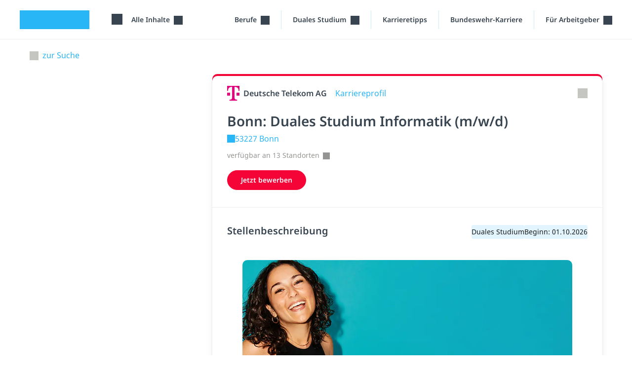

--- FILE ---
content_type: text/html; charset=utf-8
request_url: https://studyflix.de/ausbildung/angebote/301368?l=493073
body_size: 12603
content:
<!DOCTYPE html>
<html lang='de'>
<head>
<link rel="stylesheet" href="https://assets.studyflix.de/assets/frontend_browser_assets-e8169438.css" />
<script src="https://assets.studyflix.de/assets/frontend_browser-52f32a84.js" defer="defer" nonce="6r/PeZZBLFuohuVu6poXjA=="></script>
<link rel="preload" href="https://assets.studyflix.de/assets/static/fonts/noto-sans-v25-latin-ext_latin-regular-178e656f.woff2" as="font" type="font/woff2" crossorigin="anonymous">
<link rel="preload" href="https://assets.studyflix.de/assets/static/fonts/noto-sans-v26-latin-ext_latin-600-d623ee42.woff2" as="font" type="font/woff2" crossorigin="anonymous">

<meta charset='utf-8'>
<meta content='ie=edge' http-equiv='x-ua-compatible'>
<meta content='width=device-width, initial-scale=1, shrink-to-fit=no' name='viewport'>
<meta content='yhbtlRkVC0K9Ol4eNWpkiMdSC2ZeD2528YBuAhCLXAk' name='google-site-verification'>
<meta content='vAenP4WuKHOs_Kxd_66VgXFxbrGicgfnF6V4zhUL9Xc' name='google-site-verification'>
<meta content='857023da187cc8287de70e4196177fe11ae34f29d1c799fa96b28bb05d050bdb' name='ahrefs-site-verification'>
<meta name="csp-nonce" content="6r/PeZZBLFuohuVu6poXjA==" />

<link href='https://assets.studyflix.de/assets/static/shared/images/favicon-45f13d1f.ico' rel='shortcut icon' type='image/x-icon'>
<link href='https://assets.studyflix.de/assets/static/shared/images/apple-touch-icon-267cbd95.png' rel='apple-touch-icon' sizes='180x180'>
<link rel="manifest" href="/manifest.json" crossorigin="use-credentials" />
<link color='#29b6f6' href='https://assets.studyflix.de/assets/static/shared/images/safari-pinned-tab-29ac03cc.svg' rel='mask-icon'>
<meta content='#e2f5fe' name='theme-color'>


<script nonce="6r/PeZZBLFuohuVu6poXjA==">
//<![CDATA[

  window.dataLayer = window.dataLayer || [];
  function gtag() {
    dataLayer.push(arguments);
  }

  gtag('consent', 'default', {
    'analytics_storage': 'denied',
    'ad_storage': 'denied',
    'wait_for_update': 500
  });

//]]>
</script>
<meta content='all' name='robots' up-id='meta-robots'>
<meta content='Studyflix ist das Nr. 1 Lern- und Karriereportal für Schüler/innen, Studierende und Azubis mit mehr als 6 Millionen Nutzer/innen jeden Monat.' name='description' up-id='meta-description'>
<meta content='true' name='amplitude_enabled' up-id='meta-amplitude-enabled'>
<meta content='de_DE' property='og:locale' up-id='og:locale'>
<meta content='website' property='og:type' up-id='og:type'>
<meta content='Duales Studium Informatik (m/w/d)' property='og:title' up-id='og:title'>
<meta content='Studyflix ist das Nr. 1 Lern- und Karriereportal für Schüler/innen, Studierende und Azubis mit mehr als 6 Millionen Nutzer/innen jeden Monat.' property='og:description' up-id='og:description'>
<meta content='https://studyflix.de/ausbildung/angebote/301368' property='og:url' up-id='og:url'>
<meta content='Studyflix' property='og:site_name' up-id='og:site_name'>
<meta content='&quot;c849594ba240e13997ce0f91523b7320&quot;' name='amplitudeApiKey' up-id='meta-amplitude-api-key'>
<meta content='{&quot;ad_server&quot;:{&quot;midroll&quot;:[{&quot;base_url&quot;:&quot;https://pubads.g.doubleclick.net/gampad/ads&quot;,&quot;iu_by_site&quot;:{&quot;default&quot;:&quot;/21757127664/video-midroll&quot;,&quot;ausbildung&quot;:&quot;/21757127664/video-midroll-career&quot;,&quot;jobs&quot;:&quot;/21757127664/video-midroll-career&quot;,&quot;studium&quot;:&quot;/21757127664/video-midroll-career&quot;},&quot;params&quot;:{&quot;iu&quot;:&quot;[iuForSite]&quot;,&quot;env&quot;:&quot;vp&quot;,&quot;impl&quot;:&quot;s&quot;,&quot;tfcd&quot;:0,&quot;npa&quot;:0,&quot;gdfp_req&quot;:1,&quot;output&quot;:&quot;vast&quot;,&quot;sz&quot;:&quot;640x480&quot;,&quot;unviewed_position_start&quot;:1,&quot;correlator&quot;:&quot;[random]&quot;,&quot;description_url&quot;:&quot;[currentUrl]&quot;,&quot;url&quot;:&quot;[currentUrl]&quot;,&quot;cust_params&quot;:&quot;[keyValues]&quot;},&quot;track&quot;:{&quot;type&quot;:&quot;studyflix&quot;},&quot;gdpr_vendors&quot;:[50,755]}],&quot;banner&quot;:[{&quot;base_url&quot;:&quot;https://pubads.g.doubleclick.net/gampad/ads&quot;,&quot;iu_by_site&quot;:{&quot;default&quot;:&quot;/21757127664/video-banner&quot;,&quot;ausbildung&quot;:&quot;/21757127664/video-banner-career&quot;,&quot;jobs&quot;:&quot;/21757127664/video-banner-career&quot;,&quot;studium&quot;:&quot;/21757127664/video-banner-career&quot;},&quot;params&quot;:{&quot;iu&quot;:&quot;[iuForSite]&quot;,&quot;env&quot;:&quot;vp&quot;,&quot;impl&quot;:&quot;s&quot;,&quot;tfcd&quot;:0,&quot;npa&quot;:0,&quot;gdfp_req&quot;:1,&quot;output&quot;:&quot;vast&quot;,&quot;sz&quot;:&quot;640x480&quot;,&quot;unviewed_position_start&quot;:1,&quot;correlator&quot;:&quot;[random]&quot;,&quot;description_url&quot;:&quot;[currentUrl]&quot;,&quot;url&quot;:&quot;[currentUrl]&quot;,&quot;cust_params&quot;:&quot;[keyValues]&quot;},&quot;track&quot;:{&quot;type&quot;:&quot;studyflix&quot;},&quot;gdpr_vendors&quot;:[50,755]}],&quot;customer_video_banner&quot;:[{&quot;base_url&quot;:&quot;https://pubads.g.doubleclick.net/gampad/ads&quot;,&quot;iu_by_site&quot;:{&quot;default&quot;:&quot;/21757127664/customer-video-banner&quot;,&quot;ausbildung&quot;:&quot;/21757127664/customer-video-banner&quot;,&quot;jobs&quot;:&quot;/21757127664/customer-video-banner&quot;,&quot;studium&quot;:&quot;/21757127664/customer-video-banner&quot;},&quot;params&quot;:{&quot;iu&quot;:&quot;[iuForSite]&quot;,&quot;env&quot;:&quot;vp&quot;,&quot;impl&quot;:&quot;s&quot;,&quot;tfcd&quot;:0,&quot;npa&quot;:0,&quot;gdfp_req&quot;:1,&quot;output&quot;:&quot;vast&quot;,&quot;sz&quot;:&quot;640x480&quot;,&quot;unviewed_position_start&quot;:1,&quot;correlator&quot;:&quot;[random]&quot;,&quot;description_url&quot;:&quot;[currentUrl]&quot;,&quot;url&quot;:&quot;[currentUrl]&quot;,&quot;cust_params&quot;:&quot;[keyValues]&quot;},&quot;track&quot;:{&quot;type&quot;:&quot;studyflix&quot;},&quot;gdpr_vendors&quot;:[50,755]}]}}' name='playerConfigEnv' up-id='meta-player-config-env'>
<meta content='//imasdk.googleapis.com/js/sdkloader/ima3.js' name='imaSdkUrl' up-id='meta-ima-sdk-url'>
<meta content='{&quot;home&quot;:&quot;/&quot;,&quot;topics&quot;:&quot;/&quot;,&quot;search&quot;:&quot;/suche&quot;,&quot;bookmarks&quot;:&quot;/custom_playlists&quot;}' name='routes' up-id='meta-routes'>
<meta content='{&quot;nag_for_sign_up&quot;:false}' name='ab-tests'>

<title>
Duales Studium Informatik (m/w/d) · Studyflix
</title>
<link href='https://studyflix.de/ausbildung/angebote/301368' rel='canonical' up-id='meta-canonical'>
<meta name="gdpr-consent" value="allow">
<script nonce="6r/PeZZBLFuohuVu6poXjA==">
//<![CDATA[

  window._sp_loadCallback = function() {}
  function _sp_loaded(success) {
    window._sp_ready = true;
    window._sp_available = success;
    window._sp_loadCallback();
  }
  function _sp_onLoad(callback) {
    window._sp_loadCallback = callback;
    if (window._sp_ready) {
      window._sp_loadCallback();
    }
  }

//]]>
</script>    <script nonce="6r/PeZZBLFuohuVu6poXjA==">
//<![CDATA[

      function _typeof(t){return(_typeof="function"==typeof Symbol&&"symbol"==typeof Symbol.iterator?function(t){return typeof t}:function(t){return t&&"function"==typeof Symbol&&t.constructor===Symbol&&t!==Symbol.prototype?"symbol":typeof t})(t)}!function(){var t=function(){var t,e,o=[],n=window,r=n;for(;r;){try{if(r.frames.__tcfapiLocator){t=r;break}}catch(t){}if(r===n.top)break;r=r.parent}t||(!function t(){var e=n.document,o=!!n.frames.__tcfapiLocator;if(!o)if(e.body){var r=e.createElement("iframe");r.style.cssText="display:none",r.name="__tcfapiLocator",e.body.appendChild(r)}else setTimeout(t,5);return!o}(),n.__tcfapi=function(){for(var t=arguments.length,n=new Array(t),r=0;r<t;r++)n[r]=arguments[r];if(!n.length)return o;"setGdprApplies"===n[0]?n.length>3&&2===parseInt(n[1],10)&&"boolean"==typeof n[3]&&(e=n[3],"function"==typeof n[2]&&n[2]("set",!0)):"ping"===n[0]?"function"==typeof n[2]&&n[2]({gdprApplies:e,cmpLoaded:!1,cmpStatus:"stub"}):o.push(n)},n.addEventListener("message",(function(t){var e="string"==typeof t.data,o={};if(e)try{o=JSON.parse(t.data)}catch(t){}else o=t.data;var n="object"===_typeof(o)&&null!==o?o.__tcfapiCall:null;n&&window.__tcfapi(n.command,n.version,(function(o,r){var a={__tcfapiReturn:{returnValue:o,success:r,callId:n.callId}};t&&t.source&&t.source.postMessage&&t.source.postMessage(e?JSON.stringify(a):a,"*")}),n.parameter)}),!1))};"undefined"!=typeof module?module.exports=t:t()}();

//]]>
</script>  <script nonce="6r/PeZZBLFuohuVu6poXjA==">
//<![CDATA[

    window._sp_queue = [];
    window._sp_ = {
      config: {
        accountId: 1781,
        baseEndpoint: 'https://sp.studyflix.de',
        propertyHref: 'https://studyflix.de',
        gdpr: {},
        isSPA: true
      }
    }
    function __sf_tcfapi(_name, _number, callback) {
      if (_sp_available && __tcfapi) {
        return __tcfapi.apply(this, arguments);
      } else {
        callback({ disabled: true }, false)
      }
    }

//]]>
</script>    <script nonce="6r/PeZZBLFuohuVu6poXjA==">
//<![CDATA[

      let scriptTag = document.createElement('script')
      scriptTag.src = "https://sp.studyflix.de/unified/wrapperMessagingWithoutDetection.js"
      scriptTag.setAttribute('async', 'async')
      scriptTag.addEventListener('load', function(_event) {
        _sp_loaded(true)
      })
      scriptTag.addEventListener('error', function(_event) {
        _sp_loaded(false)
      })

      document.head.appendChild(scriptTag)

//]]>
</script>

</head>
<body data-env='production' data-feature-polling='true' data-native-app='' data-navbar-style='ausbildung--'>
<div class='frontend-layout -home -career'>
<div data-frontend-layout up-data='{&quot;modifiers&quot;:&quot;-home -career&quot;}' up-id='frontend-layout'></div>
<nav class='frontend-layout--navigation'>
<div class='navigation -career' up-fixed='top'>
<a class='skip-link btn btn-primary btn--navigation' data-skip-link href='#main'>Navigation überspringen</a>
<div class='navigation--container'>
<a class="navigation--logo logo -visible-desktop" href="/">studyflix</a>
<div class='navigation--blocks'>
<div class='navigation--block -logo -visible-mobile -hide-mobile-with-inline-search'><a class="navigation--logo logo" href="/">studyflix</a></div>
<div class='navigation--block -subject-area-switcher -visible-desktop'>
<div data-load-async up-data='{&quot;target&quot;:&quot;#subject-area-switches&quot;,&quot;url&quot;:&quot;/subject_area_switcher?site=ausbildung&quot;}' up-id='subject-area-switcher'>
<div id='subject-area-switches'>
<div class='dropdown -menu'>
<div class='subject-area-switcher dropdown--menu-anchor'>
<button aria-label='Alle Inhalte' class='navigation--link text-nowrap dropdown--toggle' data-dropdown-toggle=' '>
<span class="icon -themen -large"></span>
<span class='dropdown--label ms-3'>
Alle Inhalte
</span>
</button>
</div>
</div>
</div>
</div>
</div>
<div class='navigation--block menu -visible-mobile -last-block'>
<a up-layer="new drawer" up-target="#drawer" up-size="large" up-position="right" up-dismissable="key" class="navigation--link" aria-label="Menü" href="/ausbildung/context_menu"><span class="icon -themen -large"></span>
</a></div>
<div class='navigation--block -visible-desktop dropdown -menu professions-menu'>
<div class='dropdown--menu-anchor text-nowrap' data-dropdown=''>
<button aria-label='Berufe-Menü' class='dropdown--toggle -with-durable-caret navigation--link' data-dropdown-toggle=''>
Berufe
</button>
<div class='dropdown--container' data-dropdown-menu=''>
<div class='dropdown--mobile-header'>
<div class='dropdown--mobile-header'>
<div class='dropdown--mobile-header-back'></div>
<div class='dropdown--mobile-header-text'>Berufe</div>
<div class='dropdown--mobile-header-close'><span class="icon -close -large"></span></div>
</div>
</div>
<ul class='dropdown--menu'>
<li class='dropdown--menu-item' up-expand=''>
<a class="dropdown--link" href="/ausbildung/berufe-ausbildung">Alle Berufe</a>
</li>
<li class='dropdown--menu-item' up-expand=''>
<a class="dropdown--link" href="/ausbildung/berufe-a-z">Berufe A-Z</a>
</li>
<li class='dropdown--menu-item' up-expand=''>
<a class="dropdown--link" href="/ausbildung/ausbildungsplaetze/alle-staedte">Ausbildungen nach Stadt</a>
</li>
<li class='dropdown--menu-item' up-expand=''>
<a class="dropdown--link" href="/ausbildung/ausbildungsplaetze/alle-unternehmen">Ausbildungen nach Betrieb</a>
</li>
<li class='dropdown--menu-item' up-expand=''>
<a class="dropdown--link" href="/ausbildung/ausbildungsplaetze/alle-berufsfelder">Ausbildungen nach Beruf</a>
</li>
</ul>
</div>
</div>

</div>
<div class='navigation--block -visible-desktop dropdown -menu professions-menu'>
<div class='dropdown--menu-anchor text-nowrap' data-dropdown=''>
<button aria-label='Duales-Studium-Menü' class='dropdown--toggle -with-durable-caret navigation--link' data-dropdown-toggle=''>
Duales Studium
</button>
<div class='dropdown--container' data-dropdown-menu=''>
<div class='dropdown--mobile-header'>
<div class='dropdown--mobile-header'>
<div class='dropdown--mobile-header-back'></div>
<div class='dropdown--mobile-header-text'>Duales Studium</div>
<div class='dropdown--mobile-header-close'><span class="icon -close -large"></span></div>
</div>
</div>
<ul class='dropdown--menu'>
<li class='dropdown--menu-item' up-expand=''>
<a class="dropdown--link" href="/ausbildung/duale-studienplaetze">Duale Studienplätze finden</a>
</li>
<li class='dropdown--menu-item' up-expand=''>
<a class="dropdown--link" href="/ausbildung/berufe-ausbildung/5062">Infos zum Dualen Studium</a>
</li>
</ul>
</div>
</div>

</div>
<div class='navigation--block -visible-desktop'>
<a class="navigation--link text-nowrap" href="/ausbildung/karriere-ausbildung/thema/636">Karrieretipps</a>
</div>
<div class='navigation--block -visible-desktop'>
<a class="navigation--link text-nowrap" href="/ausbildung/bundeswehr">Bundeswehr-Karriere</a>
</div>
<div class='navigation--block -visible-desktop dropdown -menu professions-menu -last-block for-employer-menu'>
<div class='dropdown--menu-anchor text-nowrap' data-dropdown=''>
<button aria-label='&quot;Für Arbeitgeber&quot;-Menü' class='dropdown--toggle -with-durable-caret navigation--link' data-dropdown-toggle=''>
Für Arbeitgeber
</button>
<div class='dropdown--container' data-dropdown-menu=''>
<div class='dropdown--mobile-header'>
<div class='dropdown--mobile-header'>
<div class='dropdown--mobile-header-back'></div>
<div class='dropdown--mobile-header-text'>Für Arbeitgeber</div>
<div class='dropdown--mobile-header-close'><span class="icon -close -large"></span></div>
</div>
</div>
<ul class='dropdown--menu'>
<li class='dropdown--menu-item' up-expand=''>
<a class="dropdown--link" href="/partner-werden">Recruiting-Produkte</a>
</li>
<li class='dropdown--menu-item' up-expand=''>
<a class="dropdown--link" up-layer="new modal" up-history="false" data-keep-return-path="" href="/users/sign_in">Arbeitgeber Login</a>
</li>
</ul>
</div>
</div>

</div>
</div>
</div>
</div>

</nav>
<main id="main" class="frontend-layout--body" up-main="" tabindex="-1"><div data-track-page-view="" up-data="{&quot;status&quot;:200,&quot;path&quot;:&quot;/ausbildung/angebote/301368?l=493073&quot;,&quot;referrer&quot;:null}" up-hungry="" up-id="track-page-view"></div>
<div class="flashes" up-hungry="" up-id="flashes"></div>
<div class='whiteout'></div>
<div class='current-user'></div>

<div class='career-layout -detail'>
<section class="section"><div class="frontend-layout--container"><div class="container"><a class="career-layout--refine-link" href="/ausbildung/suche">zur Suche</a>
<div class='career-layout--main'>
<script type="application/ld+json">{"@context":"http://schema.org","@type":"JobPosting","datePosted":"2025-07-07","title":"Duales Studium Informatik (m/w/d)","description":"\u003ch3\u003eDas bringst du mit\u003c/h3\u003eIn unserem dualen Studiengang Bachelor of Science in Informatik lernst du die Digitalisierung in einem modernen Technologiekonzern aktiv zu gestalten und dafür zu sorgen, dass die IT-Infrastruktur weiter ausgebaut wird. \u003cbr\u003e \u003cbr\u003e In den 3 Jahren Studium bist du pro Semester ca. 5 Wochen an der Provadis Hochschule in Frankfurt und die restliche Zeit in deiner Telekom-Abteilung eingesetzt.\u003cbr\u003e \u003cbr\u003e Hier ein kleiner Vorgeschmack auf deine Studieninhalte: \u003cbr\u003e \u003cul\u003e \u003cli\u003eSoftwareentwicklung und Programmierung\u003c/li\u003e \u003cli\u003eBig Data, Künstliche Intelligenz (KI) und maschinelles Lernen\u003c/li\u003e \u003cli\u003eKlassisches und agiles Projektmanagement, Wirtschaft und Recht\u003c/li\u003e \u003c/ul\u003e Detailliertere Informationen über die gesamten Studieninhalte findest du \u003ca href=\"https://www.provadis-hochschule.de/bachelor-studiengaenge/informatik-und-wirtschaftsinformatik/bachelor-informatik-telekom/\" target=\"_blank\" rel=\"nofollow noopener noreferrer\"\u003ehier\u003c/a\u003e.\u003cbr\u003e \u003cbr\u003e Mögliche Einsatzfelder, in denen du dein Wissen in der Praxis einsetzen kannst, gibt es z.B. im Bereich Big Data, IT-Security Consulting oder IT-Projektmanagement.\u003cbr\u003e Wenn du wissen willst, wie wir die digitale Zukunft gestalten und woran wir arbeiten, dann schaue \u003ca href=\"https://www.telekom.com/de/karriere/unsere-business-bereiche\" target=\"_blank\" rel=\"nofollow noopener noreferrer\"\u003ehier\u003c/a\u003e in die Business Bereiche der Deutschen Telekom!\u003cbr\u003e \u003cbr\u003e Nach dem Abschluss? Dir stehen viele Türen offen! Ob im Bereich Software Engineering oder IT-Projektmanagement – bei uns hast du beste Chancen, deine Karriere in spannenden Bereichen zu starten. Und das ist erst der Anfang! Mit unseren vielfältigen Weiterbildungsmöglichkeiten wächst du stetig weiter. Mit unserem Programm Bologna@Telekom bieten wir dir die Möglichkeit, nach deinem Abschluss bei der Telekom berufsbegleitend zu studieren. Dazu arbeiten wir mit ausgewählten Hochschulen zusammen, die dir eine Vielzahl an Studiengängen anbieten.\u003cbr\u003e \u003cbr\u003e\u003ch3\u003eDas sind deine Aufgaben\u003c/h3\u003eBei uns stehst du im Mittelpunkt! Wir gestalten gemeinsam deinen Karriereweg und arbeiten an Projekten, die echten Mehrwert für dich und die Gesellschaft bieten.\u003cbr\u003e \u003cbr\u003e Um bei uns richtig durchzustarten, bringst du Folgendes mit:\u003cbr\u003e \u003cul\u003e \u003cli\u003e\u003ca href=\"https://www.provadis-hochschule.de/bachelor-studiengaenge/informatik-und-wirtschaftsinformatik/bachelor-informatik/\" target=\"_blank\" rel=\"nofollow noopener noreferrer\"\u003eZulassungsvoraussetzung für die Provadis Hochschule Frankfurt\u003c/a\u003e\u003c/li\u003e \u003cli\u003eBegeisterung für Mathematik, Wirtschaft und Physik\u003c/li\u003e \u003cli\u003eEnglischkenntnisse\u003c/li\u003e \u003cli\u003eDie Arbeit im Team gefällt dir, du gehst aktiv auf andere Menschen zu und bietest deine Unterstützung an\u003c/li\u003e \u003cli\u003eTechnische Neuheiten \u0026amp; digitale Medien begeistern dich, du bist am Puls der Zeit und teilst gerne dein Wissen\u003c/li\u003e \u003cli\u003eDu hast Spaß daran ungewöhnliche, kreative Ideen zu entwickeln und bist offen für Veränderungen und Neues\u003c/li\u003e \u003c/ul\u003e\u003cbr\u003e\u003cbr\u003e\u003ch3\u003eDas bieten wir dir\u003c/h3\u003eAttraktive Vergütung\u003cbr\u003e 1. Jahr 1.462,80 €\u003cbr\u003e 2. Jahr 1.515,80 €\u003cbr\u003e 3. Jahr 1.579,40 €\u003cbr\u003e \u003cbr\u003e Studiengebühren? Kein Problem! Wir übernehmen sie für dich. \u003cbr\u003e \u003cbr\u003e Finanzielle Vorsorge: Bei uns bist du durch du eine betriebliche Altersvorsorge und vermögenswirksame Leistungen schon jetzt für später vorbereitet.\u003cbr\u003e \u003cbr\u003e Fahrtkostenzuschuss: Damit deine Fahrt zur Arbeit leichter wird, bekommst du jeden Monat 20€ extra für deine Mobilität.\u003cbr\u003e \u003cbr\u003e Work-Life-Balance: 30 Tage Urlaub im Jahr und Gesundheitsangebote, die dich fit halten. \u003cbr\u003e \u003cbr\u003e Kostenübernahme in Studienphasen: Wir zahlen für dich die Hin- und Rückreise sowie ggf. die Unterkunft während der Studienphasen an der Hochschule (in Abhängigkeit der tarifvertraglichen Regelungen).\u003cbr\u003e \u003cbr\u003e Fahrkostenerstattung für Familienheimfahrten: Während der Studienphasen erstatten wir dir die Kosten, damit du deine Heimat besuchen kannst. \u003cbr\u003e \u003cbr\u003e Flexibilität: Flexible Arbeitszeiten sowie die Möglichkeit mobil zu arbeiten – damit du Beruf und Privatleben optimal unter einen Hut bekommst.\u003cbr\u003e \u003cbr\u003e Moderne Ausstattung: Laptop und Smartphone sind bei uns selbstverständlich.\u003cbr\u003e \u003cbr\u003e Abwechslungsreiche Einführungsphase: In deinen ersten Tagen erwarten dich spannende Themen, du erhältst die ersten Einblicke in die Telekomwelt und lernst deinen Kommilitonen kennen.\u003cbr\u003e \u003cbr\u003e Mitgestaltung von sozialen und nachhaltigen Projekten: Du hast die Möglichkeit, aktiv an Projekten mitzuwirken, die einen positiven Einfluss auf die Gesellschaft haben und einen bleibenden, persönlichen Fußabdruck hinterlassen.\u003cbr\u003e \u003cbr\u003e Persönliche Betreuung: Wir begleiten dich individuell durch dein Studium und bieten maßgeschneiderte Lernangebote sowie moderne Lernplattformen.\u003cbr\u003e \u003cbr\u003e Zukunftschancen: Nach erfolgreichem Abschluss hast du gute Chancen auf eine Übernahme. Du willst die Welt entdecken? Ein Auslandsaufenthalt ist ebenfalls möglich!\u003cbr\u003e \u003cbr\u003e Exklusive Vergünstigungen: Zugang zu Telekomverträgen für Mitarbeitende und Angebote bei vielen Partnern sowie Kooperationen mit Fitnessstudios.\u003cbr\u003e \u003cbr\u003e Bewerben war noch nie so einfach!\u003cbr\u003e Egal ob du noch zur Schule gehst, die Schule bereits absolviert oder dein Studium abgebrochen hast – bei uns bist du willkommen! Wir heißen alle Menschen gleichermaßen willkommen. \u003cbr\u003e Es gibt keine Bewerbungsfristen: Solange du diese Anzeige siehst, sind noch Plätze frei.\u003cbr\u003e \u003cbr\u003e Du bist unentschlossen welches duale Studium am besten zu dir passt? Wir unterstützen dich gerne mit einer individuellen Berufsorientierung und finden zusammen deinen idealen Berufseinstieg. Nähere Informationen findest du auf der Karriereseite im Bereich \u003ca href=\"https://www.telekom.com/de/karriere/schueler/best-fit\" target=\"_blank\" rel=\"nofollow noopener noreferrer\"\u003eBest Fit\u003c/a\u003e. \u003cbr\u003e","jobLocation":[{"@type":"Place","address":{"@type":"PostalAddress","addressCountry":"DE","addressLocality":"Bonn","postalCode":"53227"}}],"hiringOrganization":{"@type":"Organization","name":"Deutsche Telekom AG","url":"https://studyflix.de/ausbildung/unternehmen/telekom-deutschland-gmbh-492","logo":"https://assets.studyflix.de/storage/representations/proxy/eyJfcmFpbHMiOnsiZGF0YSI6MzA1MCwicHVyIjoiYmxvYl9pZCJ9fQ==--b847cd033ff16523670957743bcce9ce227e3836/[base64]--6f51cef68fdb1dfe0271503daa03d4b8db4c2696/dl-telekom-logo-02.jpg"},"employmentType":"FULL_TIME","industry":"Telekommunikation","url":"https://studyflix.de/ausbildung/angebote/301368?l=732224"}</script>
<div class='career-layout--list'>
<div data-load-job-sidebar-async='' up-data='{&quot;target&quot;:&quot;#job-sidebar&quot;,&quot;url&quot;:&quot;/ausbildung/angebote/301368/job_sidebar?l=732224&quot;}'>
<div id='job-sidebar'></div>
</div>
</div>
<div class='career-layout--detail-pane'>
<div class='career-card' data-highlight='#card_career_job_training_301368' data-in-drawer-on-mobile='' data-stats='{&quot;type&quot;:&quot;job_location_views&quot;,&quot;id&quot;:732224}' data-track-event='{&quot;name&quot;:&quot;job.show.large&quot;,&quot;data&quot;:{&quot;location_city&quot;:&quot;53227 Bonn&quot;,&quot;title&quot;:&quot;Duales Studium Informatik (m/w/d)&quot;,&quot;company_id&quot;:492,&quot;company_name&quot;:&quot;Deutsche Telekom AG&quot;,&quot;job_id&quot;:301368,&quot;location_id&quot;:732224},&quot;requiresVisible&quot;:true}' result='' up-set-history=''>
<div class='career-card--section -space-bottom career-card--head'>
<div class='career-card--head-line'>
<img alt="Logo von Deutsche Telekom AG" class="career-card--logo" src="https://assets.studyflix.de/storage/representations/proxy/eyJfcmFpbHMiOnsiZGF0YSI6MzA1MCwicHVyIjoiYmxvYl9pZCJ9fQ==--b847cd033ff16523670957743bcce9ce227e3836/[base64]--d32fd22f655144d8303da09b123c742a449fb7a6/dl-telekom-logo-02.jpg" />
<div class='career-card--company-name'>
Deutsche Telekom AG
</div>
<a class="career-card--career-profile-link" up-layer="root" href="/ausbildung/unternehmen/telekom-deutschland-gmbh-492"><span class='career-card--career-profile-link-label'>
Karriereprofil
</span>
<span class='career-card--career-profile-link-company-name'>
Deutsche Telekom AG
</span>
</a><button aria-label='Link teilen' class='career-card--share-link' data-share-button='' up-data='{&quot;text&quot;:&quot;Schau dir diese Stellenanzeige an&quot;,&quot;title&quot;:&quot;Stellenanzeige \&quot;Duales Studium Informatik (m/w/d)\&quot;&quot;,&quot;url&quot;:&quot;https://studyflix.de/ausbildung/angebote/301368&quot;}'>
<span class="icon -share-job"></span>
</button>
</div>
<h1 class='career-card--title'>
Bonn: Duales Studium Informatik (m/w/d)
</h1>
<div class='career-card--location-section -multiple-locations'>
<a rel="noopener nofollow" target="_blank" class="career-card--location" href="https://www.google.com/maps/search/?api=1&amp;query=53227+Bonn"><span class="icon -location"></span>53227 Bonn
</a><select name="l" id="l" class="career-card--location-select job-location-select" data-job-location-select="" up-data="{&quot;location_id&quot;:732224,&quot;job_id&quot;:null,&quot;options&quot;:[{&quot;id&quot;:732239,&quot;address&quot;:&quot;01139 Dresden&quot;},{&quot;id&quot;:812272,&quot;address&quot;:&quot;10781 Berlin&quot;},{&quot;id&quot;:732238,&quot;address&quot;:&quot;26382 Wilhelmshaven&quot;},{&quot;id&quot;:732236,&quot;address&quot;:&quot;28195 Bremen&quot;},{&quot;id&quot;:805370,&quot;address&quot;:&quot;46047 Oberhausen&quot;},{&quot;id&quot;:732242,&quot;address&quot;:&quot;48155 Münster&quot;},{&quot;id&quot;:732225,&quot;address&quot;:&quot;50672 Köln&quot;},{&quot;id&quot;:732224,&quot;address&quot;:&quot;53227 Bonn&quot;},{&quot;id&quot;:732231,&quot;address&quot;:&quot;64293 Darmstadt&quot;},{&quot;id&quot;:732246,&quot;address&quot;:&quot;66121 Saarbrücken&quot;},{&quot;id&quot;:810698,&quot;address&quot;:&quot;89073 Ulm&quot;},{&quot;id&quot;:732243,&quot;address&quot;:&quot;90441 Nürnberg&quot;},{&quot;id&quot;:732245,&quot;address&quot;:&quot;96052 Bamberg&quot;}],&quot;up_target&quot;:&quot;[result]&quot;}" placeholder="Ort eingeben" autocomplete="chrome-off"></select>
<button class='career-card--location-toggle' job-location-toggle='true'>
verfügbar an 13 Standorten
</button>
</div>
<a target="_blank" rel="noopener nofollow" data-track-click="" class="btn career-card--apply-button" data-stats-click="{&quot;type&quot;:&quot;job_location_clicks&quot;,&quot;id&quot;:732224}" href="https://schueler.telekom.de/bewerberbogen/bb/angebote/registrierung.seam?angebot=289925">Jetzt bewerben</a>
</div>
<div class='career-card--section -space-top -space-bottom'>
<div class='career-card--description-head'>
<h2 class='career-card--description-title'>
Stellenbeschreibung
</h2>
<div class='career-card--description-tag'>
Duales Studium
</div>
<div class='career-card--description-tag'>
Beginn: 01.10.2026
</div>
</div>
<div class='career-card--description-slider'>
<div class='slider -compact' data-slider='' up-data='{&quot;autoplay&quot;:true,&quot;insidePagination&quot;:false}'>
<div class='career-card--description-slide slider--slide'>
<div class='career-card--description-gallery-image-container'>
<img alt="image" class="career-card--description-gallery-image" src="https://assets.studyflix.de/storage/representations/proxy/eyJfcmFpbHMiOnsiZGF0YSI6MzkyMzIsInB1ciI6ImJsb2JfaWQifX0=--85fe4fa4cb3d49d9bc6a7555747257e35c398d65/[base64]/Job_ad_808x381_Raha.jpg" />
</div>
</div>
</div>
</div>
<div class='career-card--description-body' data-stats-click='{&quot;type&quot;:&quot;job_location_clicks&quot;,&quot;id&quot;:732224}'>
<h3>Das bringst du mit</h3>In unserem dualen Studiengang Bachelor of Science in Informatik lernst du die Digitalisierung in einem modernen Technologiekonzern aktiv zu gestalten und dafür zu sorgen, dass die IT-Infrastruktur weiter ausgebaut wird. <br> <br> In den 3 Jahren Studium bist du pro Semester ca. 5 Wochen an der Provadis Hochschule in Frankfurt und die restliche Zeit in deiner Telekom-Abteilung eingesetzt.<br> <br> Hier ein kleiner Vorgeschmack auf deine Studieninhalte: <br> <ul> <li>Softwareentwicklung und Programmierung</li> <li>Big Data, Künstliche Intelligenz (KI) und maschinelles Lernen</li> <li>Klassisches und agiles Projektmanagement, Wirtschaft und Recht</li> </ul> Detailliertere Informationen über die gesamten Studieninhalte findest du <a href="https://www.provadis-hochschule.de/bachelor-studiengaenge/informatik-und-wirtschaftsinformatik/bachelor-informatik-telekom/" target="_blank" rel="nofollow noopener noreferrer">hier</a>.<br> <br> Mögliche Einsatzfelder, in denen du dein Wissen in der Praxis einsetzen kannst, gibt es z.B. im Bereich Big Data, IT-Security Consulting oder IT-Projektmanagement.<br> Wenn du wissen willst, wie wir die digitale Zukunft gestalten und woran wir arbeiten, dann schaue <a href="https://www.telekom.com/de/karriere/unsere-business-bereiche" target="_blank" rel="nofollow noopener noreferrer">hier</a> in die Business Bereiche der Deutschen Telekom!<br> <br> Nach dem Abschluss? Dir stehen viele Türen offen! Ob im Bereich Software Engineering oder IT-Projektmanagement – bei uns hast du beste Chancen, deine Karriere in spannenden Bereichen zu starten. Und das ist erst der Anfang! Mit unseren vielfältigen Weiterbildungsmöglichkeiten wächst du stetig weiter. Mit unserem Programm Bologna@Telekom bieten wir dir die Möglichkeit, nach deinem Abschluss bei der Telekom berufsbegleitend zu studieren. Dazu arbeiten wir mit ausgewählten Hochschulen zusammen, die dir eine Vielzahl an Studiengängen anbieten.<br> <br><h3>Das sind deine Aufgaben</h3>Bei uns stehst du im Mittelpunkt! Wir gestalten gemeinsam deinen Karriereweg und arbeiten an Projekten, die echten Mehrwert für dich und die Gesellschaft bieten.<br> <br> Um bei uns richtig durchzustarten, bringst du Folgendes mit:<br> <ul> <li><a href="https://www.provadis-hochschule.de/bachelor-studiengaenge/informatik-und-wirtschaftsinformatik/bachelor-informatik/" target="_blank" rel="nofollow noopener noreferrer">Zulassungsvoraussetzung für die Provadis Hochschule Frankfurt</a></li> <li>Begeisterung für Mathematik, Wirtschaft und Physik</li> <li>Englischkenntnisse</li> <li>Die Arbeit im Team gefällt dir, du gehst aktiv auf andere Menschen zu und bietest deine Unterstützung an</li> <li>Technische Neuheiten &amp; digitale Medien begeistern dich, du bist am Puls der Zeit und teilst gerne dein Wissen</li> <li>Du hast Spaß daran ungewöhnliche, kreative Ideen zu entwickeln und bist offen für Veränderungen und Neues</li> </ul><br><br><h3>Das bieten wir dir</h3>Attraktive Vergütung<br> 1. Jahr 1.462,80 €<br> 2. Jahr 1.515,80 €<br> 3. Jahr 1.579,40 €<br> <br> Studiengebühren? Kein Problem! Wir übernehmen sie für dich. <br> <br> Finanzielle Vorsorge: Bei uns bist du durch du eine betriebliche Altersvorsorge und vermögenswirksame Leistungen schon jetzt für später vorbereitet.<br> <br> Fahrtkostenzuschuss: Damit deine Fahrt zur Arbeit leichter wird, bekommst du jeden Monat 20€ extra für deine Mobilität.<br> <br> Work-Life-Balance: 30 Tage Urlaub im Jahr und Gesundheitsangebote, die dich fit halten. <br> <br> Kostenübernahme in Studienphasen: Wir zahlen für dich die Hin- und Rückreise sowie ggf. die Unterkunft während der Studienphasen an der Hochschule (in Abhängigkeit der tarifvertraglichen Regelungen).<br> <br> Fahrkostenerstattung für Familienheimfahrten: Während der Studienphasen erstatten wir dir die Kosten, damit du deine Heimat besuchen kannst. <br> <br> Flexibilität: Flexible Arbeitszeiten sowie die Möglichkeit mobil zu arbeiten – damit du Beruf und Privatleben optimal unter einen Hut bekommst.<br> <br> Moderne Ausstattung: Laptop und Smartphone sind bei uns selbstverständlich.<br> <br> Abwechslungsreiche Einführungsphase: In deinen ersten Tagen erwarten dich spannende Themen, du erhältst die ersten Einblicke in die Telekomwelt und lernst deinen Kommilitonen kennen.<br> <br> Mitgestaltung von sozialen und nachhaltigen Projekten: Du hast die Möglichkeit, aktiv an Projekten mitzuwirken, die einen positiven Einfluss auf die Gesellschaft haben und einen bleibenden, persönlichen Fußabdruck hinterlassen.<br> <br> Persönliche Betreuung: Wir begleiten dich individuell durch dein Studium und bieten maßgeschneiderte Lernangebote sowie moderne Lernplattformen.<br> <br> Zukunftschancen: Nach erfolgreichem Abschluss hast du gute Chancen auf eine Übernahme. Du willst die Welt entdecken? Ein Auslandsaufenthalt ist ebenfalls möglich!<br> <br> Exklusive Vergünstigungen: Zugang zu Telekomverträgen für Mitarbeitende und Angebote bei vielen Partnern sowie Kooperationen mit Fitnessstudios.<br> <br> Bewerben war noch nie so einfach!<br> Egal ob du noch zur Schule gehst, die Schule bereits absolviert oder dein Studium abgebrochen hast – bei uns bist du willkommen! Wir heißen alle Menschen gleichermaßen willkommen. <br> Es gibt keine Bewerbungsfristen: Solange du diese Anzeige siehst, sind noch Plätze frei.<br> <br> Du bist unentschlossen welches duale Studium am besten zu dir passt? Wir unterstützen dich gerne mit einer individuellen Berufsorientierung und finden zusammen deinen idealen Berufseinstieg. Nähere Informationen findest du auf der Karriereseite im Bereich <a href="https://www.telekom.com/de/karriere/schueler/best-fit" target="_blank" rel="nofollow noopener noreferrer">Best Fit</a>. <br>
</div>
</div>
<div class='career-card--section career-card--infos-wrapper'>
<div class='career-card--infos'>
<div class='career-card--info'>
<div class='career-card--info-header'>
<span class="icon -info"></span>Ausbildungsart
</div>
<div class='career-card--info-text'>
Duales Studium
</div>
</div>
<div class='career-card--info'>
<div class='career-card--info-header'>
<span class="icon -trainings"></span>Beginn
</div>
<div class='career-card--info-text'>
01.10.2026
</div>
</div>
<div class='career-card--info'>
<div class='career-card--info-header'>
<span class="icon -location"></span>Standort
</div>
<div class='career-card--info-text'>
53227 Bonn
</div>
</div>
</div>
<div class='career-card--info-button'>
<a target="_blank" rel="noopener nofollow" data-track-click="" class="btn career-card--apply-button" data-stats-click="{&quot;type&quot;:&quot;job_location_clicks&quot;,&quot;id&quot;:732224}" href="https://schueler.telekom.de/bewerberbogen/bb/angebote/registrierung.seam?angebot=289925">Jetzt bewerben</a>
</div>
</div>
<div class='career-card--section career-card--footer'>
<a target="_blank" class="career-card--open-show" href="/ausbildung/angebote/301368?l=732224"><span class="icon -new-tab"></span>in neuem Tab öffnen</a>
<div class='career-card--published'>
Veröffentlicht am 21. August 2024
</div>
</div>
</div>

</div>
</div>
</div></div></section></div>

</main><aside class='chat-bot-sidebar' up-keep>
<div class='chat-bot-sidebar--content' data-chat-bot-container></div>
</aside>
<footer class='frontend-layout--footer'>
<div class='frontend-layout--container'>
<div class='footer'>
<div class='footer-area-links--row'>
<ul class='footer--links'>
<li><a class="footer-link" href="/"><span class="icon -study"></span>Zum Lernportal</a></li>
<li><a class="footer-link" href="/ausbildung"><span class="icon -trainings"></span>Zum Ausbildungsportal</a></li>
<li><a class="footer-link" href="/jobs"><span class="icon -jobs"></span>Zum Jobportal</a></li>
</ul>
</div>
<div class='footer-area-links--column'>
<div class='footer-area-links-column--row' up-expand>
<a class="footer-link footer-area-links-column--link" href="/"><span class="icon -study"></span>Zum Lernportal</a>
<span class="icon -chevron-right footer-area-links-column--chevron"></span>
</div>
<div class='footer-area-links-column--row' up-expand>
<a class="footer-link footer-area-links-column--link" href="/ausbildung"><span class="icon -trainings"></span>Zum Ausbildungsportal</a>
<span class="icon -chevron-right footer-area-links-column--chevron"></span>
</div>
<div class='footer-area-links-column--row' up-expand>
<a class="footer-link footer-area-links-column--link" href="/jobs"><span class="icon -jobs"></span>Zum Jobportal</a>
<span class="icon -chevron-right footer-area-links-column--chevron"></span>
</div>
</div>
<div class='footer--links-and-social'>
<ul class='footer--links'>
<li><a class="footer-link" href="/ueber_uns"><span class="icon -about"></span>Über uns</a></li>
<li><a class="footer-link" href="/jobs-bei-studyflix"><span class="icon -jobs-studyflix"></span>Jobs bei Studyflix</a></li>
<li><a class="footer-link" href="/partner-werden"><span class="icon -enterprise"></span>Für Unternehmen</a></li>
<li><a class="footer-link" href="/partner"><span class="icon -partner"></span>Partner</a></li>
<li><a class="footer-link" href="/business"><span class="icon -business"></span>Studyflix Business</a></li>
<li class='footer--social-wrapper'>
<ul class='footer--social'>
<li><a target="_blank" href="https://www.youtube.com/channel/UC-vOkM5UgF3uqh2lpBcIu9g"><img alt="Youtube Logo" src="https://assets.studyflix.de/assets/static/frontend/shared/images/icons/youtube-3469383b.svg" /></a></li>
<li><a target="_blank" href="https://www.tiktok.com/@studyflix"><img alt="TikTok Logo" src="https://assets.studyflix.de/assets/static/frontend/shared/images/icons/tiktok-a409c01c.svg" /></a></li>
<li><a target="_blank" href="https://www.instagram.com/studyflix_app"><img width="40px" height="40px" alt="Instagram Logo" src="https://assets.studyflix.de/assets/static/frontend/shared/images/icons/instagram-e4329cc0.webp" /></a></li>
</ul>
</li>
</ul>
</div>
<div class='footer--app-store-links'>
<a class="app-store-link -ios footer--app-store-link" target="_blank" href="https://apps.apple.com/de/app/studyflix-deine-lernapp/id1514546785"><img alt="Laden im App Store" class="app-store-link--image" src="https://assets.studyflix.de/assets/static/frontend/shared/images/get_native_app/app-store-badge-61e4ed12.webp" /></a>
<a class="app-store-link -android footer--app-store-link" target="_blank" href="https://play.google.com/store/apps/details?id=de.studyflix.studyflix"><img alt="Jetzt bei Google Play" class="app-store-link--image" src="https://assets.studyflix.de/assets/static/frontend/shared/images/get_native_app/google-play-badge-d69c7d2f.webp" /></a>
</div>
<ul class='footer--legal'>
<li class='footer--copyright'>&copy; 2026 Studyflix</li>
<li><a href="/impressum">Impressum</a></li>
<li><a href="/agb">AGB</a></li>
<li><a href="/datenschutz">Datenschutz</a></li>
<li><button data-open-gdpr-manager="910231">Datenschutz-Einstellungen</button></li>
<li><a href="mailto:feedback@studyflix.de">Gib uns Feedback</a></li>
<li class='footer--copyright -mobile'>&copy; 2026 Studyflix</li>
</ul>
<div class='embrace'>
Part of the
<a href="https://embrace.family">EMBRACE family</a>
</div>

</div>

</div>
</footer>
</div>
<div up-hungry="" up-id="current-subject-area" data-current-subject-area="" up-data="{&quot;key&quot;:null}"></div>
<div data-sync-session-data="" up-data="{&quot;clearSession&quot;:null,&quot;signedIn&quot;:false,&quot;lastCompletedStep&quot;:null,&quot;academyUser&quot;:null}"></div>

<div class='huge-notification' data-huge-notification>
<div class='huge-notification--close' data-huge-notification--close>
<span class="icon -close"></span>
</div>
<div class='huge-notification--body'>
<div class='container-fluid'>
<div class='row'>
<div class='col-lg-2 position-relative'>
<div class='huge-notification--image'></div>
</div>
<div class='col'>
<p>
<strong>
Hallo, leider nutzt du einen
<span class='text-danger'>AdBlocker.</span>
</strong>
</p>
<p>
Auf Studyflix bieten wir dir kostenlos hochwertige Bildung an. Dies können wir nur durch die Unterstützung unserer Werbepartner tun.
</p>
<p>
<strong>
Schalte bitte deinen Adblocker für Studyflix aus oder füge uns zu deinen Ausnahmen hinzu.
</strong>
Das tut dir nicht weh und hilft uns weiter.
</p>
<p>
Danke!
<br>
Dein Studyflix-Team
</p>
<p class='huge-notification--subline'>
Bitte <button class="huge-notification--reload" data-huge-notification--reload="">lade anschließend die Seite neu</button>.
</p>
</div>
</div>
</div>
</div>
</div>

<script nonce="6r/PeZZBLFuohuVu6poXjA==">
//<![CDATA[

  window.googleTagManager = true;

//]]>
</script>

  <!-- Google Tag Manager -->
  <script nonce="6r/PeZZBLFuohuVu6poXjA==">
//<![CDATA[

    (function (w, d, s, l, i) {
      w[l] = w[l] || [];
      w[l].push({
        'gtm.start': new Date().getTime(),
        event: 'gtm.js'
      });
      var f = d.getElementsByTagName(s)[0], j = d.createElement(s), dl = l != 'dataLayer' ? '&l=' + l : '';
      j.async = true;
      j.src = 'https://www.googletagmanager.com/gtm.js?id=' + i + dl;
      f.parentNode.insertBefore(j, f);
    })(window, document, 'script', 'dataLayer', 'GTM-59MJRCX');

//]]>
</script>  <!-- End Google Tag Manager -->

  <!-- Google Tag Manager (noscript) -->
  <noscript>
    <iframe src="https://www.googletagmanager.com/ns.html?id=GTM-59MJRCX" height="0" width="0" style="display:none;visibility:hidden"></iframe>
  </noscript>
  <!-- End Google Tag Manager (noscript) -->


</body>
</html>


--- FILE ---
content_type: application/javascript
request_url: https://assets.studyflix.de/assets/frontend_browser-52f32a84.js
body_size: 159586
content:
/*! For license information please see frontend_browser.js.LICENSE.txt */
(()=>{var e,t,r,n,i={65989:(e,t,r)=>{var n={"./body.ts":42830,"./current_index.ts":2680,"./dropdown.ts":6999,"./focus_on_anchor.ts":33758,"./focus_trap.ts":17e3,"./header_search.ts":71196,"./header_search_toggle.ts":49309,"./huge_notification.ts":55317,"./huge_notification_detector.ts":80683,"./keep_return_path.ts":18480,"./menu.ts":15612,"./outline.ts":33172,"./player_toggle.ts":1892,"./scroll_to.ts":32597,"./scroll_to_anchor.ts":85203,"./scroll_to_career_box_more_info.ts":10015,"./share_button.ts":12171,"./sign_in_with_apple_button.ts":21548,"./sign_in_with_google_button.ts":39307,"./skip_link.ts":33234,"./sticky.ts":40553,"./video_navigation.ts":50788,"frontend/browser/javascripts/compilers/body.ts":42830,"frontend/browser/javascripts/compilers/current_index.ts":2680,"frontend/browser/javascripts/compilers/dropdown.ts":6999,"frontend/browser/javascripts/compilers/focus_on_anchor.ts":33758,"frontend/browser/javascripts/compilers/focus_trap.ts":17e3,"frontend/browser/javascripts/compilers/header_search.ts":71196,"frontend/browser/javascripts/compilers/header_search_toggle.ts":49309,"frontend/browser/javascripts/compilers/huge_notification.ts":55317,"frontend/browser/javascripts/compilers/huge_notification_detector.ts":80683,"frontend/browser/javascripts/compilers/keep_return_path.ts":18480,"frontend/browser/javascripts/compilers/menu.ts":15612,"frontend/browser/javascripts/compilers/outline.ts":33172,"frontend/browser/javascripts/compilers/player_toggle.ts":1892,"frontend/browser/javascripts/compilers/scroll_to.ts":32597,"frontend/browser/javascripts/compilers/scroll_to_anchor.ts":85203,"frontend/browser/javascripts/compilers/scroll_to_career_box_more_info.ts":10015,"frontend/browser/javascripts/compilers/share_button.ts":12171,"frontend/browser/javascripts/compilers/sign_in_with_apple_button.ts":21548,"frontend/browser/javascripts/compilers/sign_in_with_google_button.ts":39307,"frontend/browser/javascripts/compilers/skip_link.ts":33234,"frontend/browser/javascripts/compilers/sticky.ts":40553,"frontend/browser/javascripts/compilers/video_navigation.ts":50788};function i(e){var t=s(e);return r(t)}function s(e){if(!r.o(n,e)){var t=new Error("Cannot find module '"+e+"'");throw t.code="MODULE_NOT_FOUND",t}return n[e]}i.keys=function(){return Object.keys(n)},i.resolve=s,e.exports=i,i.id=65989},2418:(e,t,r)=>{var n={"./ai_chat_bot/ai_chat_bot_widget.ts":32471,"./async_css_loader.ts":3641,"./autofocus.ts":12104,"./blockable_iframe.ts":46629,"./blog_article_table.ts":26661,"./bookmark_link.ts":26680,"./bottom_video_ad.ts":80576,"./career_dialog.ts":66758,"./career_search_form.ts":5917,"./career_search_place_select.ts":63347,"./career_search_query_select.ts":46222,"./career_search_select.js":64727,"./clean_meta_links.js":2838,"./confirm_dialog.js":99446,"./current_subject_area.js":16281,"./custom_playlist_checkbox.js":52425,"./custom_playlist_link.js":18124,"./dismissible_filter.js":27132,"./duplicate_playlist_buttons.js":73561,"./enable_input.js":77811,"./faq.js":92133,"./fill_slot_with_query.ts":81219,"./filter_select.js":51462,"./flash_alert.js":4386,"./frontend_layout.js":670,"./highlight.js":72893,"./in_drawer_on_mobile.js":74275,"./input_icon.js":61563,"./job_location_select.js":11601,"./jump_to_next_video.js":40167,"./lazyload_background_image.js":62568,"./learning_reminders.js":47090,"./load_async.js":52976,"./load_career_sidebar_async.js":25010,"./load_job_sidebar_async.js":88039,"./mark_current_playlist_video.js":23127,"./mark_video_as_seen.js":29683,"./measure_width.js":89766,"./navigation_video_ad_dismiss.js":35400,"./open_gdpr_manager.js":26485,"./player.js":68010,"./pre.js":59028,"./quiz.js":34390,"./registration_fields_from_session.js":17576,"./registration_step.js":24421,"./registration_step_form.js":52292,"./reveal.js":17838,"./set_values_from_session.js":16697,"./signup_link.js":98924,"./slider.js":79763,"./spoiler.js":95979,"./stats.js":80278,"./stop_event.js":49372,"./substitute_logo.js":63479,"./sync_session_data.js":92532,"./tel_to.js":35512,"./track_click.js":33949,"./track_element_visibility.js":40258,"./track_event.js":3161,"./track_modal_closed.js":99233,"./track_page_view.js":84700,"./video_ad.js":18734,"./video_banner.js":65129,"./video_quiz_switcher.js":8664,"./video_timestamp.js":46149,"frontend/shared/javascripts/compilers/ai_chat_bot/ai_chat_bot_widget.ts":32471,"frontend/shared/javascripts/compilers/async_css_loader.ts":3641,"frontend/shared/javascripts/compilers/autofocus.ts":12104,"frontend/shared/javascripts/compilers/blockable_iframe.ts":46629,"frontend/shared/javascripts/compilers/blog_article_table.ts":26661,"frontend/shared/javascripts/compilers/bookmark_link.ts":26680,"frontend/shared/javascripts/compilers/bottom_video_ad.ts":80576,"frontend/shared/javascripts/compilers/career_dialog.ts":66758,"frontend/shared/javascripts/compilers/career_search_form.ts":5917,"frontend/shared/javascripts/compilers/career_search_place_select.ts":63347,"frontend/shared/javascripts/compilers/career_search_query_select.ts":46222,"frontend/shared/javascripts/compilers/career_search_select.js":64727,"frontend/shared/javascripts/compilers/clean_meta_links.js":2838,"frontend/shared/javascripts/compilers/confirm_dialog.js":99446,"frontend/shared/javascripts/compilers/current_subject_area.js":16281,"frontend/shared/javascripts/compilers/custom_playlist_checkbox.js":52425,"frontend/shared/javascripts/compilers/custom_playlist_link.js":18124,"frontend/shared/javascripts/compilers/dismissible_filter.js":27132,"frontend/shared/javascripts/compilers/duplicate_playlist_buttons.js":73561,"frontend/shared/javascripts/compilers/enable_input.js":77811,"frontend/shared/javascripts/compilers/faq.js":92133,"frontend/shared/javascripts/compilers/fill_slot_with_query.ts":81219,"frontend/shared/javascripts/compilers/filter_select.js":51462,"frontend/shared/javascripts/compilers/flash_alert.js":4386,"frontend/shared/javascripts/compilers/frontend_layout.js":670,"frontend/shared/javascripts/compilers/highlight.js":72893,"frontend/shared/javascripts/compilers/in_drawer_on_mobile.js":74275,"frontend/shared/javascripts/compilers/input_icon.js":61563,"frontend/shared/javascripts/compilers/job_location_select.js":11601,"frontend/shared/javascripts/compilers/jump_to_next_video.js":40167,"frontend/shared/javascripts/compilers/lazyload_background_image.js":62568,"frontend/shared/javascripts/compilers/learning_reminders.js":47090,"frontend/shared/javascripts/compilers/load_async.js":52976,"frontend/shared/javascripts/compilers/load_career_sidebar_async.js":25010,"frontend/shared/javascripts/compilers/load_job_sidebar_async.js":88039,"frontend/shared/javascripts/compilers/mark_current_playlist_video.js":23127,"frontend/shared/javascripts/compilers/mark_video_as_seen.js":29683,"frontend/shared/javascripts/compilers/measure_width.js":89766,"frontend/shared/javascripts/compilers/navigation_video_ad_dismiss.js":35400,"frontend/shared/javascripts/compilers/open_gdpr_manager.js":26485,"frontend/shared/javascripts/compilers/player.js":68010,"frontend/shared/javascripts/compilers/pre.js":59028,"frontend/shared/javascripts/compilers/quiz.js":34390,"frontend/shared/javascripts/compilers/registration_fields_from_session.js":17576,"frontend/shared/javascripts/compilers/registration_step.js":24421,"frontend/shared/javascripts/compilers/registration_step_form.js":52292,"frontend/shared/javascripts/compilers/reveal.js":17838,"frontend/shared/javascripts/compilers/set_values_from_session.js":16697,"frontend/shared/javascripts/compilers/signup_link.js":98924,"frontend/shared/javascripts/compilers/slider.js":79763,"frontend/shared/javascripts/compilers/spoiler.js":95979,"frontend/shared/javascripts/compilers/stats.js":80278,"frontend/shared/javascripts/compilers/stop_event.js":49372,"frontend/shared/javascripts/compilers/substitute_logo.js":63479,"frontend/shared/javascripts/compilers/sync_session_data.js":92532,"frontend/shared/javascripts/compilers/tel_to.js":35512,"frontend/shared/javascripts/compilers/track_click.js":33949,"frontend/shared/javascripts/compilers/track_element_visibility.js":40258,"frontend/shared/javascripts/compilers/track_event.js":3161,"frontend/shared/javascripts/compilers/track_modal_closed.js":99233,"frontend/shared/javascripts/compilers/track_page_view.js":84700,"frontend/shared/javascripts/compilers/video_ad.js":18734,"frontend/shared/javascripts/compilers/video_banner.js":65129,"frontend/shared/javascripts/compilers/video_quiz_switcher.js":8664,"frontend/shared/javascripts/compilers/video_timestamp.js":46149};function i(e){var t=s(e);return r(t)}function s(e){if(!r.o(n,e)){var t=new Error("Cannot find module '"+e+"'");throw t.code="MODULE_NOT_FOUND",t}return n[e]}i.keys=function(){return Object.keys(n)},i.resolve=s,e.exports=i,i.id=2418},10047:(e,t,r)=>{var n={"./device_detection.js":17866,"./form_check.js":89293,"./geolocator.js":65685,"./password_toggle.js":74398,"./textarea.js":65574,"./tom_select.js":59031,"shared/javascripts/compilers/device_detection.js":17866,"shared/javascripts/compilers/form_check.js":89293,"shared/javascripts/compilers/geolocator.js":65685,"shared/javascripts/compilers/password_toggle.js":74398,"shared/javascripts/compilers/textarea.js":65574,"shared/javascripts/compilers/tom_select.js":59031};function i(e){var t=s(e);return r(t)}function s(e){if(!r.o(n,e)){var t=new Error("Cannot find module '"+e+"'");throw t.code="MODULE_NOT_FOUND",t}return n[e]}i.keys=function(){return Object.keys(n)},i.resolve=s,e.exports=i,i.id=10047},10314:(e,t,r)=>{"use strict";r(24243);var n=r(53425),i=r(37636);up.on("up:layer:opened",(function(e){if("modal"===e.layer.mode){const t=e.layer.element.querySelector("up-modal-viewport"),r=e.layer.element.querySelector("up-modal-box"),n=up.element.affix(t,"afterbegin",".up-modal-viewport-extension");r.appendChild(function(){const e=document.createElement("img");e.alt="Studyflix";const t=document.createElement("div");return t.classList.add("up-modal-image-extension"),t.appendChild(e),t}()),n.appendChild(r)}})),up.fragment.config.runScripts=!1,up.history.config.updateMetaTags=!0,up.layer.config.modal.dismissAriaLabel="Schließen",up.layer.config.modal.dismissLabel="",up.layer.config.overlay.class="default-modal",up.link.config.followSelectors.push("a[href]"),up.link.config.instantSelectors.push("a[href]"),up.link.config.preloadSelectors.push("a[href]"),up.form.config.submitSelectors.push("form"),up.form.config.noSubmitSelectors.push('[data-up-submit="false"]'),up.form.config.watchInputDelay=100,up.link.config.preloadDelay=140,up.protocol.config.csrfParam=i.c,up.protocol.config.csrfToken=i.Q,up.network.config.progressBar=!0,up.network.config.lateDelay=800,up.viewport.config.revealSnap=100,up.on("up:fragment:poll",(e=>{"true"!==document.body.dataset.featurePolling&&e.preventDefault()})),up.status.config.currentClasses=["-active"],up.fragment.config.autoHistoryTargets.push("[up-set-history]"),up.history.config.restoreTargets.unshift("[up-history-restore]"),(0,n.x7)()&&(up.link.config.preloadDelay=1e4,up.motion.config.enabled=!1,up.viewport.config.duration=0,up.network.config.concurrency=1),up.log.config.banner=!1,up.on("up:fragment:loaded",(async function(e){e.response.header("X-Navbar-Style")===document.body.dataset.navbarStyle||e.renderOptions.target||(e.renderOptions.target="body")})),"development"===document.body.dataset.env&&up.on("up:fragment:loaded",(async function(e){var t;!(t=e.response).ok&&/Full backtrace|Better errors/.test(t.text)&&(e.preventDefault(),e.request.loadPage())}));var s=r(91177),o=r(64173);up.on("sourcepoint:vendor-grant-changed",(()=>{(0,o.X)()})),(0,s.qF)(),r(27237);var a=r(34012);up.on("up:link:follow",(({target:e})=>{const t=e.getAttribute("href");(0,a.O)(e,"click.link",{link:{href:t}})})),up.on("click","a",((e,t)=>{const r=t.href,i=window.location.host,s=t.host;""!==s&&s!==i&&((0,n.x7)()&&e.preventDefault(),(0,a.O)(t,"externalLink.click",{link:{href:r}}))})),up.on("up:layer:dismiss",(e=>{":key"===e.value?(0,a.s)("modal.escapeKey.press"):":outside"===e.value||(0,a.s)("modal.closeButton.click")}))},64727:(e,t,r)=>{"use strict";r.r(t);var n=r(73483),i=r.n(n);up.compiler("[data-career-search-select]",((e,{label:t})=>(new(i())(e,{create:!1,controlInput:null,render:{item:(e,r)=>`<div><span class="label">${r(t)}: </span>${r(e.text)}</div>`}}),()=>{e.tomselect.destroy()})))},2838:()=>{up.compiler("meta, link",(e=>{e.removeAttribute("up-source")}))},99446:(e,t,r)=>{"use strict";r.r(t);var n=r(23851);up.on("up:link:follow","[data-confirm-dialog]",(function(e,t){const r=t.getAttribute("data-confirm-dialog"),i={},s=`\n    <h3 class="confirm-dialog--title">${up.util.escapeHTML(r)}</h3>\n    <div class="confirm-dialog--actions">\n      <a href class="btn btn-primary me-3" up-accept>Ok</a>\n      <a href class="btn btn-outline-primary" up-dismiss>Abbrechen</a>\n    </div>\n  `;(0,n.JK)()&&(i.class="native-confirm-dialog"),e.preventDefault(),up.layer.ask({content:s,...i}).then((function(){up.render(e.renderOptions)}),(function(){}))}))},16281:(e,t,r)=>{"use strict";r.r(t);var n=r(77307);up.compiler("[data-current-subject-area]",((e,{key:t})=>{t&&(n.A.subjectAreaCurrentKey=t)}))},52425:(e,t,r)=>{"use strict";r.r(t);var n=r(34012);up.compiler("[data-custom-playlist-checkbox]",((e,{event_name:t,event_data:r})=>{const i=e.closest("form");up.watch(e,(()=>{e.disabled=!0,up.submit(i),(0,n.s)(t,r)}))}))},18124:(e,t,r)=>{"use strict";r.r(t);var n=r(87127),i=r(77307),s=r(97056),o=r(75933),a=r(23851);up.compiler("[data-custom-playlist-link]",(e=>{const t=e.getAttribute("data-custom-playlist-link");e.addEventListener("click",(r=>{if(i.A.signedIn){const r=(0,s.O)(t);up.layer.open({url:r,history:!1,onDismissed:()=>up.focus(e)})}else{const e=(0,a.JK)()||o.D.isMobile()?"education_info":"study_info";n.A.open(e,{flavor:"bookmarks",dismissable:!0,withImageExtension:o.D.isDesktop()})}r.preventDefault(),r.stopPropagation()}))}))},27132:()=>{up.on("click","[data-dismissible-filter]",(({target:e})=>{const t=e.closest("form");e.remove(),up.submit(t)})),up.on("click","[data-dismissible-filter-clear-place]",(({target:e})=>{const t=e.closest("form");t.querySelector('[name="place"]').tomselect.clear(),up.submit(t)}))},73561:(e,t,r)=>{"use strict";r.r(t);var n=r(77307);up.compiler("[data-duplicate-playlist-button]",((e,{userId:t})=>{n.A.signedIn&&t!==n.A.userId&&e.classList.remove("d-none")})),up.compiler("[data-playlist-duplicated-button]",(e=>{new URLSearchParams(window.location.search).has("duplicated")&&e.classList.remove("d-none")}))},77811:()=>{up.compiler("[data-enable-input]",(e=>{const t=e.querySelector("[data-enable-input--button]"),r=e.querySelector("[data-enable-input--input]");up.on(t,"click",(e=>{r.disabled=!1,t.disabled=!0}))}))},92133:()=>{up.compiler("[faq]",(e=>{const t=e.querySelector(".faq--summary"),r=t.querySelector(".faq--indicator");up.on(t,"click",(()=>{e.open?r.textContent="(ausklappen)":r.textContent="(einklappen)"}))}))},51462:(e,t,r)=>{"use strict";r.r(t);var n=r(73483),i=r.n(n),s=r(92394),o=r.n(s);i().define("checkbox_options",o()),up.compiler("[data-filter-select]",((e,{label:t})=>{const r=e.parentElement;function n(){let n,i="";0===e.selectedOptions.length||""===e.value?i="alle":1===e.selectedOptions.length?i=e.selectedOptions[0].textContent:n=e.selectedOptions.length;const s=t?`${t}: ${i}`:i;r.style.setProperty("--label",`"${s}"`),n?r.style.setProperty("--counter",`"${n}"`):r.style.removeProperty("--counter")}return new(i())(e,{create:!1,dropdownParent:"body",plugins:["checkbox_options"],render:{dropdown:()=>'<div class="filter-select-dropdown"></div>',item:(e,t)=>"<div></div>"},onInitialize(){r.querySelector(".ts-wrapper").classList.remove("single")},onDropdownOpen(e){const t=e.getBoundingClientRect();t.left<10&&(e.style.left="10px");const r=t.right-(document.body.getBoundingClientRect().right-10);r>0&&(e.style.left=t.left-r+"px")}}).on("change",n),n(),()=>{e.tomselect.destroy()}}))},4386:(e,t,r)=>{"use strict";r.r(t);var n=r(34012);up.compiler(".flashes--flash.alert",(e=>{if(e.closest(".layoutless"))return;function t(){up.animate(e,"move-to-right").then((()=>{e.parentNode.removeChild(e)}))}(0,n.s)("flash.show",{text:e.textContent,type:function(){for(const t of e.classList)if(t.startsWith("alert-"))return t.replace("alert-","")}()});const r=up.element.createFromHTML('<button type="button" class="btn-close" aria-label="Hinweis schließen"></button>');return e.classList.add("alert-dismissible"),e.setAttribute("aria-live","assertive"),e.append(r),r.addEventListener("click",t),t}))},670:(e,t,r)=>{"use strict";r.r(t);var n=r(23851),i=r(3864);let s;function o(){s.querySelector(".navigation")&&(window.scrollY<=20?document.querySelector(".frontend-layout").classList.remove("-navigation-collapsed"):document.querySelector(".frontend-layout").classList.add("-navigation-collapsed"))}const a=["-with-chat-bot-sidebar"];up.compiler("[data-frontend-layout]",((e,{modifiers:t})=>{const r=e.closest(".frontend-layout");if(s=r.querySelector(".frontend-layout--navigation"),(0,n.JK)()||i.i.matches||(document.addEventListener("scroll",o),o()),up.layer.isOverlay())return;const l=Array.from(r.classList).filter((e=>e.match(/^-/)&&!a.includes(e)));return r.classList.remove(...l),t&&t.length>0&&r.classList.add(...t.split(" ")),t.includes("sticky")||r.classList.toggle("-sticky",!(0,n.JK)()),()=>{document.removeEventListener("scroll",o)}}))},72893:()=>{up.compiler("[data-highlight]",{priority:10},(e=>{const t=Array.from(document.querySelectorAll(e.getAttribute("data-highlight")));for(const e of t)e.classList.add("-highlighted");return()=>{for(const e of t)e.classList.remove("-highlighted")}}))},74275:()=>{const e=window.matchMedia("(max-width: 992px)"),t={layer:"new cover",closeAnimation:"move-to-bottom",class:"mobile-drawer"};up.compiler("[data-open-in-drawer-on-mobile-link]",(r=>{r.addEventListener("up:click",(n=>{n.preventDefault();let i={};e.matches&&(i={...t,openAnimation:"move-from-bottom"}),i={...i,metaTags:!1,title:!1},up.follow(r,i)}))})),up.compiler("[data-auto-in-drawer-on-mobile]",(r=>{e.matches&&up.layer.isRoot()&&up.layer.open({...t,fragment:r.outerHTML,target:"[data-in-drawer-on-mobile]"})}))},61563:()=>{up.compiler("[data-input-icon]",(e=>{const t=e.getAttribute("data-input-icon");e.closest(".form-group").classList.add("-icon",`-${t}`)}))},11601:(e,t,r)=>{"use strict";r.r(t);var n=r(73483),i=r.n(n);up.compiler("[data-job-location-select]",((e,{location_id:t,up_target:r,job_id:n,options:s})=>{const o=e.closest(".career-card--location-section"),a=o.querySelector("[job-location-toggle]");function l(e){o.classList.toggle("-open",e),e&&c.open()}const c=new(i())(e,{options:s.map((({id:e,address:t})=>({value:e,text:t}))),items:[t],create:!1,closeAfterSelect:!0,hidePlaceholder:!1,maxOptions:null,onChange(e){const t=function(e){const t=new URL(window.location.href);return Object.entries(e).forEach((([e,r])=>{e&&r&&t.searchParams.set(e,r)})),t.toString()}({l:e,j:n});up.visit(t,{target:r})},onBlur(){l(!1)},render:{no_results:({input:e})=>'<div class="no-results">Keine Ergebnisse.</div>'}});return a.addEventListener("click",(e=>{e.preventDefault(),l(!0)})),()=>{c.destroy()}}))},40167:()=>{up.compiler("[data-jump-to-next-video]",(e=>{up.on(e,"playbackfinished.player",(()=>{!function(){const t=e.querySelectorAll("[video-link]");let r=null,n=!1;t.forEach((e=>{n&&(r=e,n=!1),e.matches(".-active")&&(n=!0)})),null!==r&&up.follow(r)}()}))}))},62568:()=>{up.compiler("[data-lazyload-background-image]",((e,{image:t})=>{const r=new IntersectionObserver((function(e,r){e.forEach((e=>{e.isIntersecting&&(e.target.style.backgroundImage=`url("${t}")`,r.unobserve(e.target))}))}),{rootMargin:"100px"});return r.observe(e),()=>{r&&r.unobserve(e)}}))},47090:(e,t,r)=>{"use strict";var n=r(87127),i=r(23851),s=r(75933),o=r(77307);function a(e){if(!(0,i.JK)()&&!s.D.isTablet()&&o.A.signedIn&&!o.A.nativeAppAdvertismentSeen)return function(e){o.A.nativeAppAdvertismentSeen=!0,up.layer.open({url:e,history:!1,class:"get-native-app-modal",size:"auto",dismissable:"key button",abort:!0})}(e),!0}var l=r(34012),c=r(91177),u=r(90149);let p=!1,d=!0,h=null;up.compiler("[data-learning-reminders]",{priority:1},((e,t,r)=>{if(r.layer.isRoot()){if(r.revalidating)return g(),void(h=null);if(h=null,"thank_you"!==t.context){if(!up.layer.isOverlay()||window._sp_testModalOpen)return null===o.A.remindAgain&&(o.A.remindAgain=t.remindAgain),null!==o.A.lastCompletedStep&&"none"!==o.A.lastCompletedStep||(o.A.lastCompletedStep=t.lastCompletedStep),(0,c.XB)((function({bannerFired:e}){var r;e&&d||0==(0,u.x)("nag_for_sign_up")||(0,i.zA)()||(t.app_rating_modal_path&&(0,i.sW)(1)&&!o.A.appRatingOverlaySeen&&o.A.seenVideos>=3?(r=t.app_rating_modal_path,o.A.appRatingOverlaySeen=!0,(0,l.s)("appRating.overlaySeen"),up.layer.open({url:r,layer:"new",history:!1,class:["reminder-modal","reminder-modal--rating"],abort:!0})):"video_player"===t.context||"none"!==o.A.lastCompletedStep?o.A.remindAgain<1&&(t.internalNavigation||o.A.remindAgain<0?f():0===o.A.remindAgain&&(o.A.remindAgain=1)):(0,i.JK)()&&("none"!==o.A.lastCompletedStep||"homepage"!==t.context||p||t.referrer||f())),g(),d=!1}))}else o.A.remindAgain=-1}function f(){o.A.remindAgain=t.remindAgain,p=!0,o.A.signedIn?function(){switch(o.A.lastCompletedStep){case"registration":m("personal_info");break;case"from_authentication_provider":m("from_authentication_provider");break;default:a(t.advertisement_modal_path)}}():function(){if(!a(t.advertisement_modal_path))switch(o.A.lastCompletedStep){case"none":m((0,i.JK)()||s.D.isMobile()?"education_info":"study_info");break;case"study_info":m("registration")}}()}function m(e){h=e}function g(){h&&(up.layer.dismissOverlays(),n.A.open(h,{flavor:"registration_reminder"}))}}))},52976:()=>{up.compiler("[data-load-async]",((e,{target:t,url:r})=>{up.render({target:t,url:r,history:!1,navigate:!1})}))},25010:(e,t,r)=>{"use strict";r.r(t);var n=r(97056),i=r(28341);up.compiler("[data-load-career-sidebar-async]",(async(e,{target:t,url:r})=>{try{const{latitude:e,longitude:t}=await(0,i.NL)({mayAskForPermission:!1,timeout:500});r=(0,n.O)(r,{score_via_place:`${e},${t}`})}catch(e){if(!(e instanceof i.b1))throw e}up.render({target:t,url:r,history:!1,navigate:!1})}))},88039:()=>{up.compiler("[data-load-job-sidebar-async]",(async(e,{target:t,url:r})=>{up.render({target:t,url:r,history:!1,navigate:!1})}))},23127:(e,t,r)=>{"use strict";r.r(t),r.d(t,{SCROLL_EVENT_NAME:()=>n});const n="app.scrollToVideo";up.compiler("[data-mark-current-playlist-video]",((e,{video_id:t,item_selector:r})=>{const i=e.querySelector("[up-viewport]");let s,o=l(t);function a(e){i.scrollTo({top:e})}function l(t){for(const r of e.querySelectorAll("[video-link]").values())if(up.data(r).videoId===t)return r}function c(){const t=Array.from(e.querySelectorAll("[video-link]"));let r=t.indexOf(o);r>0&&r--;const n=e.querySelector(".playlist--head-wrapper").offsetHeight,i=t[r];a((i.offsetParent||i).offsetTop-n)}function u({scroll:t=!0}={}){e.querySelectorAll(`${r}.-current`).forEach((e=>{e.classList.remove("-current")})),o&&(t&&c(),o.closest(r).classList.add("-current"))}u(t),i.addEventListener("scroll",(()=>{s=i.scrollTop})),e.addEventListener(n,(e=>{c()})),e.addEventListener("up:fragment:keep",(e=>{o=l(e.newData.video_id),u({scroll:!1}),s&&a(s)}))}))},29683:(e,t,r)=>{"use strict";r.r(t);var n=r(77307);up.compiler("[data-mark-video-as-seen]",(e=>{const t=e.closest(".wall-or-list");function r(e){const t=n.A.seenVideoIds,r=e.closest(".wall-or-list--item"),i=JSON.parse(e.getAttribute("up-data")).videoId,s=t&&t.includes(i);r&&r.classList.toggle("-seen",s)}r(e),t&&up.on(t,"mousedown",(()=>{t.querySelectorAll("[data-mark-video-as-seen]").forEach(r)}))}))},89766:()=>{up.compiler("[data-measure-width]",(function(e){const t=new ResizeObserver((t=>{for(const r of t){const t=r.contentRect.width;e.style.setProperty("--width",`${t}px`)}}));return t.observe(e),()=>{t.unobserve(e)}}))},35400:()=>{up.compiler('[data-navigation-video-ad="dismiss"]',(function(e){e.addEventListener("click",(function(t){e.closest('[data-navigation-video-ad="container"]').remove(),t.preventDefault()}))}))},26485:()=>{up.compiler("[data-open-gdpr-manager]",((e,{openGdprManager:t})=>{up.on(e,"click",(()=>{_sp_.gdpr.loadPrivacyManagerModal(t)}))}))},68010:(e,t,r)=>{"use strict";r.r(t);var n=r(75933),i=r(34012),s=r(97129),o=r(53425),a=r(23851),l=r(77307);function c(e){return e?Number(e):e}up.compiler("[data-player]",((e,{video:t,show_ads:r,site:u,embedded:p},d)=>{const h=l.A.seenVideoIds,f=h&&h.includes(t.id);d.revalidating||f||l.A.setVideoSeen(t.id);const m=e.querySelector("[data-player--container]"),g=e.querySelector(".video-banners"),{playerPromise:v,destroyPlayer:y}=(0,s.Y)(m,{showAds:r,site:u,videoBanners:g,isEmbedded:p});e.playerPromise=v;const b=up.Params.fromURL(up.history.location);let _=b.get("t");_&&_>1e4&&(_=void 0);const w=document.querySelector(".player--pip-ghost"),S=document.querySelector(".frontend-layout--footer"),k=t.career_dialog_path,A=t.career_dialog_enabled,E=t.ad_position,x=c(_||b.get("start_time")||t.timestamp),O=_||t.timestamp||0===t.timestamp,C=c(b.get("end_time")),T=(0,o.Qb)(),L=t.ad_server_options;let I=!1,P=!1,j=!1,F=!0,R=!1;const M=()=>n.D.isMobile()?e.closest(".player-toggle-content").classList.contains("-sticky"):e.getBoundingClientRect().bottom<0,D=(t=!1)=>{const r=M();if(r!==I||t){if(r){e.classList.add("-pip"),e.closest("[data-pip-container]").classList.add("-pip");const t=w.getBoundingClientRect();m.style.left=`${t.left}px`,m.style.width=`${t.width}px`,m.style.height=`${t.height}px`}else e.classList.remove("-pip"),e.parentElement.classList.remove("-pip"),m.style.left="",m.style.width="",m.style.height="";r!==I&&(I=r,(0,i.s)("player.togglePipVisible",{pipVisible:I})),up.emit("app.togglePip",{pipVisible:I})}const n=(()=>{const e=S.getBoundingClientRect().top;return window.innerHeight>e+160})();n!==P&&(m.classList.toggle("-faded",n),P=n,(0,i.s)("player.togglePipFaded",{pipFaded:P}))},q=()=>{D(!0)};function N(){v.then((()=>{A&&M()&&function(){if(null===l.A.lastCareerReminder)return!0;const e=Date.now()-l.A.lastCareerReminder;return Math.floor(e/1e3)>=t.show_career_dialog_after}()&&up.layer.isRoot()&&!(0,a.JK)()&&(l.A.lastCareerReminder=Date.now(),up.layer.open({url:k,dismissable:"key button",history:!1}))}))}!n.D.isMobile()&&w&&(D(),up.on(window,"scroll resize",D));let z=!1;function B(){v.then((e=>{e.play()}))}function $(){v.then((e=>{e.exitFullscreen(),e.pause()}))}function H(){v.then((e=>{e.preventPlayback()}))}function V(){v.then((e=>{e.allowPlayback()}))}async function U(){const e=await v;e.pausedByModal=e.autoplayScheduled&&!e.hasStarted()||e.isPlaying(),e.preventPlayback(),e.pause()}async function K(){const e=await v;e.allowPlayback(),e.pausedByModal&&e.playAndTryToUnmute()}function G(e){v.then((t=>{t.seek(e.timestamp)}))}v.then((e=>{e.loadVideo(t,L,{seekTo:x,pauseAt:C,forceAutoplay:O}),d.revalidating||l.A.reduceRemindCounter(),(0,i.s)("player.init",{video:t}),T&&window.parent.postMessage({backlinkUrl:t.backlink_url,linkAsNoFollow:t.link_as_no_follow,videoTitle:t.title,videoID:t.id,videoDuration:t.duration},T)})),A&&up.on(window,"scroll",N),up.on("app:main-player:play",B),up.on("app:main-player:pause",$),up.on("app:main-player:move-to-background",H),up.on("app:main-player:move-to-foreground",V),up.on("app:main-player:update-pip",q),up.on(m,"app:player:play",(function(){e.classList.add("-started");const r=e.closest(".video-player");r&&(r.style.backgroundImage="none"),z||function(){const e={education_level:l.A.educationLevel,number_of_semesters:l.A.numberOfSemesters,school_class_level:l.A.schoolGrade,study_course_id:l.A.studyCourseId,type_of_school:l.A.typeOfSchool,video_id:t.id};up.request("/video_stats_views",{params:e,method:"POST",expireCache:!1}).finally((()=>{z=!0}))}()}),{once:!0}),up.on(m,"app:player:noAdReceived",(function(){F=!1})),up.on(m,"app:player:mediaError",(function(){R||(v.then((e=>{e.loadVideo(t,L,{seekTo:e.getCurrentTime()})})),R=!0)})),up.on(m,"app:player:time app:player:adStarted",(function(e){if(E&&!j&&("app:player:adStarted"===e.type||e.time&&e.time>E)){const e=F;(0,i.s)("player.adTimestampReached",{adPlayed:e,video:t}),j=!0}})),up.on("up:layer:opened",U),up.on("up:layer:dismissed",K),up.on("timestamp:seek",G);const W=up.on(document,"keydown",(e=>{"Space"===e.code&&e.target===document.body&&(v.then((e=>{e.isPlaying()?e.pause():e.play()})),e.preventDefault())}));return()=>{y(),A&&up.off(window,"scroll",N),up.off(window,"scroll resize",D),up.off("app:main-player:play",B),up.off("app:main-player:pause",$),up.off("app:main-player:move-to-background",H),up.off("app:main-player:move-to-foreground",V),up.off("app:main-player:update-pip",q),up.off("up:layer:opened",U),up.off("up:layer:dismissed",K),up.off("timestamp:seek",G),W()}}))},59028:(e,t,r)=>{up.compiler("pre",(e=>{r.e(940).then(r.bind(r,23654)).then((({default:t})=>{t.configure({ignoreUnescapedHTML:!0}),t.addPlugin({"before:highlightElement":({el:e})=>{e.textContent=e.innerText}});const n=[];n.push(r.e(940).then(r.bind(r,70138)).then((function(e){t.registerLanguage("cpp",e.default)}))),n.push(r.e(940).then(r.bind(r,41681)).then((function(e){t.registerLanguage("basic",e.default)}))),n.push(r.e(940).then(r.bind(r,10169)).then((function(e){t.registerLanguage("java",e.default)}))),n.push(r.e(940).then(r.bind(r,71515)).then((function(e){t.registerLanguage("python",e.default)}))),Promise.all(n).then((function(){t.highlightElement(e)}))}))}))},34390:(e,t,r)=>{"use strict";r.r(t);var n=r(77307);up.compiler("[data-quiz]",((e,{lazy:t=!1})=>{let i=!1;e.startQuiz=async()=>{if(!i){i=!0;const{mountQuiz:t}=await r.e(813).then(r.bind(r,17134));if(e.isConnected){const r=t(e,n.A.userName);up.destructor(e,r)}}},t&&"false"!==t||e.startQuiz()}))},17576:(e,t,r)=>{"use strict";r.r(t);var n=r(77307);up.compiler("[data-registration-fields-from-session]",((e,{formObjectName:t})=>{function r(e){return`${t}[${e}]`}e.addEventListener("submit",(function(){const t={education_level:n.A.educationLevel,university_id:n.A.universityId,study_course_id:n.A.studyCourseId,study_start:n.A.studyStart,school_region:n.A.schoolRegion,school_name:n.A.schoolName,school_grade:n.A.schoolGrade,school_zipcode:n.A.schoolZipcode};for(const[n,i]of Object.entries(t))if(i){const t=up.element.createFromHTML("<input>");t.setAttribute("type","hidden"),t.setAttribute("name",r(n)),t.setAttribute("value",i),e.appendChild(t)}}))}))},24421:(e,t,r)=>{"use strict";r.r(t);var n=r(34012);up.compiler("[data-registration-step]",((e,{registrationStep:t})=>{if(up.layer.isOverlay()){let e=up.on("up:layer:dismiss",(function(){(0,n.s)("registration.stepDismissed",{stepName:t})}));return()=>{e&&(e(),e=null)}}}))},52292:(e,t,r)=>{"use strict";r.r(t);var n=r(87127),i=r(34012);up.compiler("[data-registration-step-form]",((e,t)=>{const r=t.registrationStep;(0,i.s)("registration.stepShown",{stepName:r}),e.addEventListener("submit",(s=>{!async function(){const s=up.Params.fromForm(e).toObject();try{await up.submit(e),n.A.configureSubjectAreaMapping(t.subjectAreaIdAndKeyByStudyCourseId),n.A.onSave(r,s),(0,i.s)("registration.stepCompleted",{stepName:r})}catch{}}(),up.event.halt(s)}))}))},17838:()=>{up.compiler("[data-reveal]",(e=>{const t=document.querySelector(e.getAttribute("data-reveal"));t&&setTimeout((()=>{up.reveal(t,{top:!0})}),100)}))},16697:(e,t,r)=>{"use strict";var n=r(77307),i=r(36062),s=r(68812),o=r(24043),a=r(9572),l=r(65299),c=r(96009),u=r(64466),p=r(71865),d=Object.prototype.hasOwnProperty;const h=function(e){if(null==e)return!0;if((0,l.A)(e)&&((0,a.A)(e)||"string"==typeof e||"function"==typeof e.splice||(0,c.A)(e)||(0,p.A)(e)||(0,o.A)(e)))return!e.length;var t=(0,s.A)(e);if("[object Map]"==t||"[object Set]"==t)return!e.size;if((0,u.A)(e))return!(0,i.A)(e).length;for(var r in e)if(d.call(e,r))return!1;return!0};up.compiler("[data-set-values-from-session]",(e=>{const t={education_level:n.A.educationLevel,university_id:n.A.universityIdAndKey,study_course_id:n.A.studyCourseIdAndKey,study_start:n.A.studyStart,gender:n.A.gender,school_region:n.A.schoolRegion,school_name:n.A.schoolName,parents_school_name:n.A.schoolName,pupils_school_name:n.A.schoolName,teachers_school_name:n.A.schoolName,parents_school_grade:n.A.schoolGrade,pupils_school_grade:n.A.schoolGrade,school_zipcode:n.A.schoolZipcode,parents_school_zipcode:n.A.schoolZipcode,pupils_school_zipcode:n.A.schoolZipcode,teachers_school_zipcode:n.A.schoolZipcode};!function e(r){for(const[n,i]of Object.entries(t)){const t=`[name*="[${n}]"]`,s=!!r.querySelector(".is-invalid");if(!h(i)){const n=r.querySelector(`${t}:not([type="radio"]):not([data-place-select]):not([type="hidden"])`);!n||n.value||n.classList.contains("is-invalid")||(n.value=i,void 0!==n.tomselect&&n.tomselect.sync(),up.emit(n,"change"));const o=r.querySelector(`${t}[type="radio"][value="${i}"]`);o&&!s&&(o.checked=!0,up.emit(o,"change")),r.querySelectorAll(`${t}[data-place-select]`).forEach((t=>{const n=t.getAttribute("up-validate"),s=t.closest(".place").getAttribute("for-education-level");t.classList.contains("is-invalid")||up.validate(r,{target:`.place[for-education-level=${s}], ${n}`,params:{"user_study_info_form[school_zipcode]":i}}).then((()=>{e(document.querySelector(n))}))}))}}}(e)}))},98924:(e,t,r)=>{"use strict";r.r(t);var n=r(77307);up.compiler("[data-signup-link]",{batch:!0},((e,t)=>{e.forEach(((e,r)=>{const i=t[r];r>0&&e.classList.add("d-none"),up.util.task((function(){const t=i.toFirstStep,r="study_info"===n.A.lastCompletedStep;t&&r?e.remove():t||r?e.classList.remove("d-none"):e.remove()}))}))}))},79763:(e,t,r)=>{"use strict";function n(e){return null!==e&&"object"==typeof e&&"constructor"in e&&e.constructor===Object}function i(e,t){void 0===e&&(e={}),void 0===t&&(t={}),Object.keys(t).forEach((r=>{void 0===e[r]?e[r]=t[r]:n(t[r])&&n(e[r])&&Object.keys(t[r]).length>0&&i(e[r],t[r])}))}const s={body:{},addEventListener(){},removeEventListener(){},activeElement:{blur(){},nodeName:""},querySelector:()=>null,querySelectorAll:()=>[],getElementById:()=>null,createEvent:()=>({initEvent(){}}),createElement:()=>({children:[],childNodes:[],style:{},setAttribute(){},getElementsByTagName:()=>[]}),createElementNS:()=>({}),importNode:()=>null,location:{hash:"",host:"",hostname:"",href:"",origin:"",pathname:"",protocol:"",search:""}};function o(){const e="undefined"!=typeof document?document:{};return i(e,s),e}const a={document:s,navigator:{userAgent:""},location:{hash:"",host:"",hostname:"",href:"",origin:"",pathname:"",protocol:"",search:""},history:{replaceState(){},pushState(){},go(){},back(){}},CustomEvent:function(){return this},addEventListener(){},removeEventListener(){},getComputedStyle:()=>({getPropertyValue:()=>""}),Image(){},Date(){},screen:{},setTimeout(){},clearTimeout(){},matchMedia:()=>({}),requestAnimationFrame:e=>"undefined"==typeof setTimeout?(e(),null):setTimeout(e,0),cancelAnimationFrame(e){"undefined"!=typeof setTimeout&&clearTimeout(e)}};function l(){const e="undefined"!=typeof window?window:{};return i(e,a),e}function c(e,t){return void 0===t&&(t=0),setTimeout(e,t)}function u(){return Date.now()}function p(e){return"object"==typeof e&&null!==e&&e.constructor&&"Object"===Object.prototype.toString.call(e).slice(8,-1)}function d(){const e=Object(arguments.length<=0?void 0:arguments[0]),t=["__proto__","constructor","prototype"];for(let n=1;n<arguments.length;n+=1){const i=n<0||arguments.length<=n?void 0:arguments[n];if(null!=i&&(r=i,!("undefined"!=typeof window&&void 0!==window.HTMLElement?r instanceof HTMLElement:r&&(1===r.nodeType||11===r.nodeType)))){const r=Object.keys(Object(i)).filter((e=>t.indexOf(e)<0));for(let t=0,n=r.length;t<n;t+=1){const n=r[t],s=Object.getOwnPropertyDescriptor(i,n);void 0!==s&&s.enumerable&&(p(e[n])&&p(i[n])?i[n].__swiper__?e[n]=i[n]:d(e[n],i[n]):!p(e[n])&&p(i[n])?(e[n]={},i[n].__swiper__?e[n]=i[n]:d(e[n],i[n])):e[n]=i[n])}}}var r;return e}function h(e,t,r){e.style.setProperty(t,r)}function f(e){let{swiper:t,targetPosition:r,side:n}=e;const i=l(),s=-t.translate;let o,a=null;const c=t.params.speed;t.wrapperEl.style.scrollSnapType="none",i.cancelAnimationFrame(t.cssModeFrameID);const u=r>s?"next":"prev",p=(e,t)=>"next"===u&&e>=t||"prev"===u&&e<=t,d=()=>{o=(new Date).getTime(),null===a&&(a=o);const e=Math.max(Math.min((o-a)/c,1),0),l=.5-Math.cos(e*Math.PI)/2;let u=s+l*(r-s);if(p(u,r)&&(u=r),t.wrapperEl.scrollTo({[n]:u}),p(u,r))return t.wrapperEl.style.overflow="hidden",t.wrapperEl.style.scrollSnapType="",setTimeout((()=>{t.wrapperEl.style.overflow="",t.wrapperEl.scrollTo({[n]:u})})),void i.cancelAnimationFrame(t.cssModeFrameID);t.cssModeFrameID=i.requestAnimationFrame(d)};d()}function m(e,t){void 0===t&&(t="");const r=l(),n=[...e.children];return r.HTMLSlotElement&&e instanceof HTMLSlotElement&&n.push(...e.assignedElements()),t?n.filter((e=>e.matches(t))):n}function g(e){try{return void console.warn(e)}catch(e){}}function v(e,t){void 0===t&&(t=[]);const r=document.createElement(e);return r.classList.add(...Array.isArray(t)?t:function(e){return void 0===e&&(e=""),e.trim().split(" ").filter((e=>!!e.trim()))}(t)),r}function y(e,t){return l().getComputedStyle(e,null).getPropertyValue(t)}function b(e){let t,r=e;if(r){for(t=0;null!==(r=r.previousSibling);)1===r.nodeType&&(t+=1);return t}}function _(e,t){const r=[];let n=e.parentElement;for(;n;)t?n.matches(t)&&r.push(n):r.push(n),n=n.parentElement;return r}function w(e,t,r){const n=l();return r?e["width"===t?"offsetWidth":"offsetHeight"]+parseFloat(n.getComputedStyle(e,null).getPropertyValue("width"===t?"margin-right":"margin-top"))+parseFloat(n.getComputedStyle(e,null).getPropertyValue("width"===t?"margin-left":"margin-bottom")):e.offsetWidth}function S(e){return(Array.isArray(e)?e:[e]).filter((e=>!!e))}let k,A,E;function x(){return k||(k=function(){const e=l(),t=o();return{smoothScroll:t.documentElement&&t.documentElement.style&&"scrollBehavior"in t.documentElement.style,touch:!!("ontouchstart"in e||e.DocumentTouch&&t instanceof e.DocumentTouch)}}()),k}function O(e){return void 0===e&&(e={}),A||(A=function(e){let{userAgent:t}=void 0===e?{}:e;const r=x(),n=l(),i=n.navigator.platform,s=t||n.navigator.userAgent,o={ios:!1,android:!1},a=n.screen.width,c=n.screen.height,u=s.match(/(Android);?[\s\/]+([\d.]+)?/);let p=s.match(/(iPad).*OS\s([\d_]+)/);const d=s.match(/(iPod)(.*OS\s([\d_]+))?/),h=!p&&s.match(/(iPhone\sOS|iOS)\s([\d_]+)/),f="Win32"===i;let m="MacIntel"===i;return!p&&m&&r.touch&&["1024x1366","1366x1024","834x1194","1194x834","834x1112","1112x834","768x1024","1024x768","820x1180","1180x820","810x1080","1080x810"].indexOf(`${a}x${c}`)>=0&&(p=s.match(/(Version)\/([\d.]+)/),p||(p=[0,1,"13_0_0"]),m=!1),u&&!f&&(o.os="android",o.android=!0),(p||h||d)&&(o.os="ios",o.ios=!0),o}(e)),A}var C={on(e,t,r){const n=this;if(!n.eventsListeners||n.destroyed)return n;if("function"!=typeof t)return n;const i=r?"unshift":"push";return e.split(" ").forEach((e=>{n.eventsListeners[e]||(n.eventsListeners[e]=[]),n.eventsListeners[e][i](t)})),n},once(e,t,r){const n=this;if(!n.eventsListeners||n.destroyed)return n;if("function"!=typeof t)return n;function i(){n.off(e,i),i.__emitterProxy&&delete i.__emitterProxy;for(var r=arguments.length,s=new Array(r),o=0;o<r;o++)s[o]=arguments[o];t.apply(n,s)}return i.__emitterProxy=t,n.on(e,i,r)},onAny(e,t){const r=this;if(!r.eventsListeners||r.destroyed)return r;if("function"!=typeof e)return r;const n=t?"unshift":"push";return r.eventsAnyListeners.indexOf(e)<0&&r.eventsAnyListeners[n](e),r},offAny(e){const t=this;if(!t.eventsListeners||t.destroyed)return t;if(!t.eventsAnyListeners)return t;const r=t.eventsAnyListeners.indexOf(e);return r>=0&&t.eventsAnyListeners.splice(r,1),t},off(e,t){const r=this;return!r.eventsListeners||r.destroyed?r:r.eventsListeners?(e.split(" ").forEach((e=>{void 0===t?r.eventsListeners[e]=[]:r.eventsListeners[e]&&r.eventsListeners[e].forEach(((n,i)=>{(n===t||n.__emitterProxy&&n.__emitterProxy===t)&&r.eventsListeners[e].splice(i,1)}))})),r):r},emit(){const e=this;if(!e.eventsListeners||e.destroyed)return e;if(!e.eventsListeners)return e;let t,r,n;for(var i=arguments.length,s=new Array(i),o=0;o<i;o++)s[o]=arguments[o];return"string"==typeof s[0]||Array.isArray(s[0])?(t=s[0],r=s.slice(1,s.length),n=e):(t=s[0].events,r=s[0].data,n=s[0].context||e),r.unshift(n),(Array.isArray(t)?t:t.split(" ")).forEach((t=>{e.eventsAnyListeners&&e.eventsAnyListeners.length&&e.eventsAnyListeners.forEach((e=>{e.apply(n,[t,...r])})),e.eventsListeners&&e.eventsListeners[t]&&e.eventsListeners[t].forEach((e=>{e.apply(n,r)}))})),e}};const T=(e,t,r)=>{t&&!e.classList.contains(r)?e.classList.add(r):!t&&e.classList.contains(r)&&e.classList.remove(r)},L=(e,t,r)=>{t&&!e.classList.contains(r)?e.classList.add(r):!t&&e.classList.contains(r)&&e.classList.remove(r)},I=(e,t)=>{if(!e||e.destroyed||!e.params)return;const r=t.closest(e.isElement?"swiper-slide":`.${e.params.slideClass}`);if(r){let t=r.querySelector(`.${e.params.lazyPreloaderClass}`);!t&&e.isElement&&(r.shadowRoot?t=r.shadowRoot.querySelector(`.${e.params.lazyPreloaderClass}`):requestAnimationFrame((()=>{r.shadowRoot&&(t=r.shadowRoot.querySelector(`.${e.params.lazyPreloaderClass}`),t&&t.remove())}))),t&&t.remove()}},P=(e,t)=>{if(!e.slides[t])return;const r=e.slides[t].querySelector('[loading="lazy"]');r&&r.removeAttribute("loading")},j=e=>{if(!e||e.destroyed||!e.params)return;let t=e.params.lazyPreloadPrevNext;const r=e.slides.length;if(!r||!t||t<0)return;t=Math.min(t,r);const n="auto"===e.params.slidesPerView?e.slidesPerViewDynamic():Math.ceil(e.params.slidesPerView),i=e.activeIndex;if(e.params.grid&&e.params.grid.rows>1){const r=i,s=[r-t];return s.push(...Array.from({length:t}).map(((e,t)=>r+n+t))),void e.slides.forEach(((t,r)=>{s.includes(t.column)&&P(e,r)}))}const s=i+n-1;if(e.params.rewind||e.params.loop)for(let n=i-t;n<=s+t;n+=1){const t=(n%r+r)%r;(t<i||t>s)&&P(e,t)}else for(let n=Math.max(i-t,0);n<=Math.min(s+t,r-1);n+=1)n!==i&&(n>s||n<i)&&P(e,n)};var F={updateSize:function(){const e=this;let t,r;const n=e.el;t=void 0!==e.params.width&&null!==e.params.width?e.params.width:n.clientWidth,r=void 0!==e.params.height&&null!==e.params.height?e.params.height:n.clientHeight,0===t&&e.isHorizontal()||0===r&&e.isVertical()||(t=t-parseInt(y(n,"padding-left")||0,10)-parseInt(y(n,"padding-right")||0,10),r=r-parseInt(y(n,"padding-top")||0,10)-parseInt(y(n,"padding-bottom")||0,10),Number.isNaN(t)&&(t=0),Number.isNaN(r)&&(r=0),Object.assign(e,{width:t,height:r,size:e.isHorizontal()?t:r}))},updateSlides:function(){const e=this;function t(t,r){return parseFloat(t.getPropertyValue(e.getDirectionLabel(r))||0)}const r=e.params,{wrapperEl:n,slidesEl:i,size:s,rtlTranslate:o,wrongRTL:a}=e,l=e.virtual&&r.virtual.enabled,c=l?e.virtual.slides.length:e.slides.length,u=m(i,`.${e.params.slideClass}, swiper-slide`),p=l?e.virtual.slides.length:u.length;let d=[];const f=[],g=[];let v=r.slidesOffsetBefore;"function"==typeof v&&(v=r.slidesOffsetBefore.call(e));let b=r.slidesOffsetAfter;"function"==typeof b&&(b=r.slidesOffsetAfter.call(e));const _=e.snapGrid.length,S=e.slidesGrid.length;let k=r.spaceBetween,A=-v,E=0,x=0;if(void 0===s)return;"string"==typeof k&&k.indexOf("%")>=0?k=parseFloat(k.replace("%",""))/100*s:"string"==typeof k&&(k=parseFloat(k)),e.virtualSize=-k,u.forEach((e=>{o?e.style.marginLeft="":e.style.marginRight="",e.style.marginBottom="",e.style.marginTop=""})),r.centeredSlides&&r.cssMode&&(h(n,"--swiper-centered-offset-before",""),h(n,"--swiper-centered-offset-after",""));const O=r.grid&&r.grid.rows>1&&e.grid;let C;O?e.grid.initSlides(u):e.grid&&e.grid.unsetSlides();const T="auto"===r.slidesPerView&&r.breakpoints&&Object.keys(r.breakpoints).filter((e=>void 0!==r.breakpoints[e].slidesPerView)).length>0;for(let n=0;n<p;n+=1){let i;if(C=0,u[n]&&(i=u[n]),O&&e.grid.updateSlide(n,i,u),!u[n]||"none"!==y(i,"display")){if("auto"===r.slidesPerView){T&&(u[n].style[e.getDirectionLabel("width")]="");const s=getComputedStyle(i),o=i.style.transform,a=i.style.webkitTransform;if(o&&(i.style.transform="none"),a&&(i.style.webkitTransform="none"),r.roundLengths)C=e.isHorizontal()?w(i,"width",!0):w(i,"height",!0);else{const e=t(s,"width"),r=t(s,"padding-left"),n=t(s,"padding-right"),o=t(s,"margin-left"),a=t(s,"margin-right"),l=s.getPropertyValue("box-sizing");if(l&&"border-box"===l)C=e+o+a;else{const{clientWidth:t,offsetWidth:s}=i;C=e+r+n+o+a+(s-t)}}o&&(i.style.transform=o),a&&(i.style.webkitTransform=a),r.roundLengths&&(C=Math.floor(C))}else C=(s-(r.slidesPerView-1)*k)/r.slidesPerView,r.roundLengths&&(C=Math.floor(C)),u[n]&&(u[n].style[e.getDirectionLabel("width")]=`${C}px`);u[n]&&(u[n].swiperSlideSize=C),g.push(C),r.centeredSlides?(A=A+C/2+E/2+k,0===E&&0!==n&&(A=A-s/2-k),0===n&&(A=A-s/2-k),Math.abs(A)<.001&&(A=0),r.roundLengths&&(A=Math.floor(A)),x%r.slidesPerGroup==0&&d.push(A),f.push(A)):(r.roundLengths&&(A=Math.floor(A)),(x-Math.min(e.params.slidesPerGroupSkip,x))%e.params.slidesPerGroup==0&&d.push(A),f.push(A),A=A+C+k),e.virtualSize+=C+k,E=C,x+=1}}if(e.virtualSize=Math.max(e.virtualSize,s)+b,o&&a&&("slide"===r.effect||"coverflow"===r.effect)&&(n.style.width=`${e.virtualSize+k}px`),r.setWrapperSize&&(n.style[e.getDirectionLabel("width")]=`${e.virtualSize+k}px`),O&&e.grid.updateWrapperSize(C,d),!r.centeredSlides){const t=[];for(let n=0;n<d.length;n+=1){let i=d[n];r.roundLengths&&(i=Math.floor(i)),d[n]<=e.virtualSize-s&&t.push(i)}d=t,Math.floor(e.virtualSize-s)-Math.floor(d[d.length-1])>1&&d.push(e.virtualSize-s)}if(l&&r.loop){const t=g[0]+k;if(r.slidesPerGroup>1){const n=Math.ceil((e.virtual.slidesBefore+e.virtual.slidesAfter)/r.slidesPerGroup),i=t*r.slidesPerGroup;for(let e=0;e<n;e+=1)d.push(d[d.length-1]+i)}for(let n=0;n<e.virtual.slidesBefore+e.virtual.slidesAfter;n+=1)1===r.slidesPerGroup&&d.push(d[d.length-1]+t),f.push(f[f.length-1]+t),e.virtualSize+=t}if(0===d.length&&(d=[0]),0!==k){const t=e.isHorizontal()&&o?"marginLeft":e.getDirectionLabel("marginRight");u.filter(((e,t)=>!(r.cssMode&&!r.loop)||t!==u.length-1)).forEach((e=>{e.style[t]=`${k}px`}))}if(r.centeredSlides&&r.centeredSlidesBounds){let e=0;g.forEach((t=>{e+=t+(k||0)})),e-=k;const t=e>s?e-s:0;d=d.map((e=>e<=0?-v:e>t?t+b:e))}if(r.centerInsufficientSlides){let e=0;g.forEach((t=>{e+=t+(k||0)})),e-=k;const t=(r.slidesOffsetBefore||0)+(r.slidesOffsetAfter||0);if(e+t<s){const r=(s-e-t)/2;d.forEach(((e,t)=>{d[t]=e-r})),f.forEach(((e,t)=>{f[t]=e+r}))}}if(Object.assign(e,{slides:u,snapGrid:d,slidesGrid:f,slidesSizesGrid:g}),r.centeredSlides&&r.cssMode&&!r.centeredSlidesBounds){h(n,"--swiper-centered-offset-before",-d[0]+"px"),h(n,"--swiper-centered-offset-after",e.size/2-g[g.length-1]/2+"px");const t=-e.snapGrid[0],r=-e.slidesGrid[0];e.snapGrid=e.snapGrid.map((e=>e+t)),e.slidesGrid=e.slidesGrid.map((e=>e+r))}if(p!==c&&e.emit("slidesLengthChange"),d.length!==_&&(e.params.watchOverflow&&e.checkOverflow(),e.emit("snapGridLengthChange")),f.length!==S&&e.emit("slidesGridLengthChange"),r.watchSlidesProgress&&e.updateSlidesOffset(),e.emit("slidesUpdated"),!(l||r.cssMode||"slide"!==r.effect&&"fade"!==r.effect)){const t=`${r.containerModifierClass}backface-hidden`,n=e.el.classList.contains(t);p<=r.maxBackfaceHiddenSlides?n||e.el.classList.add(t):n&&e.el.classList.remove(t)}},updateAutoHeight:function(e){const t=this,r=[],n=t.virtual&&t.params.virtual.enabled;let i,s=0;"number"==typeof e?t.setTransition(e):!0===e&&t.setTransition(t.params.speed);const o=e=>n?t.slides[t.getSlideIndexByData(e)]:t.slides[e];if("auto"!==t.params.slidesPerView&&t.params.slidesPerView>1)if(t.params.centeredSlides)(t.visibleSlides||[]).forEach((e=>{r.push(e)}));else for(i=0;i<Math.ceil(t.params.slidesPerView);i+=1){const e=t.activeIndex+i;if(e>t.slides.length&&!n)break;r.push(o(e))}else r.push(o(t.activeIndex));for(i=0;i<r.length;i+=1)if(void 0!==r[i]){const e=r[i].offsetHeight;s=e>s?e:s}(s||0===s)&&(t.wrapperEl.style.height=`${s}px`)},updateSlidesOffset:function(){const e=this,t=e.slides,r=e.isElement?e.isHorizontal()?e.wrapperEl.offsetLeft:e.wrapperEl.offsetTop:0;for(let n=0;n<t.length;n+=1)t[n].swiperSlideOffset=(e.isHorizontal()?t[n].offsetLeft:t[n].offsetTop)-r-e.cssOverflowAdjustment()},updateSlidesProgress:function(e){void 0===e&&(e=this&&this.translate||0);const t=this,r=t.params,{slides:n,rtlTranslate:i,snapGrid:s}=t;if(0===n.length)return;void 0===n[0].swiperSlideOffset&&t.updateSlidesOffset();let o=-e;i&&(o=e),t.visibleSlidesIndexes=[],t.visibleSlides=[];let a=r.spaceBetween;"string"==typeof a&&a.indexOf("%")>=0?a=parseFloat(a.replace("%",""))/100*t.size:"string"==typeof a&&(a=parseFloat(a));for(let e=0;e<n.length;e+=1){const l=n[e];let c=l.swiperSlideOffset;r.cssMode&&r.centeredSlides&&(c-=n[0].swiperSlideOffset);const u=(o+(r.centeredSlides?t.minTranslate():0)-c)/(l.swiperSlideSize+a),p=(o-s[0]+(r.centeredSlides?t.minTranslate():0)-c)/(l.swiperSlideSize+a),d=-(o-c),h=d+t.slidesSizesGrid[e],f=d>=0&&d<=t.size-t.slidesSizesGrid[e],m=d>=0&&d<t.size-1||h>1&&h<=t.size||d<=0&&h>=t.size;m&&(t.visibleSlides.push(l),t.visibleSlidesIndexes.push(e)),T(l,m,r.slideVisibleClass),T(l,f,r.slideFullyVisibleClass),l.progress=i?-u:u,l.originalProgress=i?-p:p}},updateProgress:function(e){const t=this;if(void 0===e){const r=t.rtlTranslate?-1:1;e=t&&t.translate&&t.translate*r||0}const r=t.params,n=t.maxTranslate()-t.minTranslate();let{progress:i,isBeginning:s,isEnd:o,progressLoop:a}=t;const l=s,c=o;if(0===n)i=0,s=!0,o=!0;else{i=(e-t.minTranslate())/n;const r=Math.abs(e-t.minTranslate())<1,a=Math.abs(e-t.maxTranslate())<1;s=r||i<=0,o=a||i>=1,r&&(i=0),a&&(i=1)}if(r.loop){const r=t.getSlideIndexByData(0),n=t.getSlideIndexByData(t.slides.length-1),i=t.slidesGrid[r],s=t.slidesGrid[n],o=t.slidesGrid[t.slidesGrid.length-1],l=Math.abs(e);a=l>=i?(l-i)/o:(l+o-s)/o,a>1&&(a-=1)}Object.assign(t,{progress:i,progressLoop:a,isBeginning:s,isEnd:o}),(r.watchSlidesProgress||r.centeredSlides&&r.autoHeight)&&t.updateSlidesProgress(e),s&&!l&&t.emit("reachBeginning toEdge"),o&&!c&&t.emit("reachEnd toEdge"),(l&&!s||c&&!o)&&t.emit("fromEdge"),t.emit("progress",i)},updateSlidesClasses:function(){const e=this,{slides:t,params:r,slidesEl:n,activeIndex:i}=e,s=e.virtual&&r.virtual.enabled,o=e.grid&&r.grid&&r.grid.rows>1,a=e=>m(n,`.${r.slideClass}${e}, swiper-slide${e}`)[0];let l,c,u;if(s)if(r.loop){let t=i-e.virtual.slidesBefore;t<0&&(t=e.virtual.slides.length+t),t>=e.virtual.slides.length&&(t-=e.virtual.slides.length),l=a(`[data-swiper-slide-index="${t}"]`)}else l=a(`[data-swiper-slide-index="${i}"]`);else o?(l=t.find((e=>e.column===i)),u=t.find((e=>e.column===i+1)),c=t.find((e=>e.column===i-1))):l=t[i];l&&(o||(u=function(e,t){const r=[];for(;e.nextElementSibling;){const n=e.nextElementSibling;t?n.matches(t)&&r.push(n):r.push(n),e=n}return r}(l,`.${r.slideClass}, swiper-slide`)[0],r.loop&&!u&&(u=t[0]),c=function(e,t){const r=[];for(;e.previousElementSibling;){const n=e.previousElementSibling;t?n.matches(t)&&r.push(n):r.push(n),e=n}return r}(l,`.${r.slideClass}, swiper-slide`)[0],r.loop&&0===!c&&(c=t[t.length-1]))),t.forEach((e=>{L(e,e===l,r.slideActiveClass),L(e,e===u,r.slideNextClass),L(e,e===c,r.slidePrevClass)})),e.emitSlidesClasses()},updateActiveIndex:function(e){const t=this,r=t.rtlTranslate?t.translate:-t.translate,{snapGrid:n,params:i,activeIndex:s,realIndex:o,snapIndex:a}=t;let l,c=e;const u=e=>{let r=e-t.virtual.slidesBefore;return r<0&&(r=t.virtual.slides.length+r),r>=t.virtual.slides.length&&(r-=t.virtual.slides.length),r};if(void 0===c&&(c=function(e){const{slidesGrid:t,params:r}=e,n=e.rtlTranslate?e.translate:-e.translate;let i;for(let e=0;e<t.length;e+=1)void 0!==t[e+1]?n>=t[e]&&n<t[e+1]-(t[e+1]-t[e])/2?i=e:n>=t[e]&&n<t[e+1]&&(i=e+1):n>=t[e]&&(i=e);return r.normalizeSlideIndex&&(i<0||void 0===i)&&(i=0),i}(t)),n.indexOf(r)>=0)l=n.indexOf(r);else{const e=Math.min(i.slidesPerGroupSkip,c);l=e+Math.floor((c-e)/i.slidesPerGroup)}if(l>=n.length&&(l=n.length-1),c===s&&!t.params.loop)return void(l!==a&&(t.snapIndex=l,t.emit("snapIndexChange")));if(c===s&&t.params.loop&&t.virtual&&t.params.virtual.enabled)return void(t.realIndex=u(c));const p=t.grid&&i.grid&&i.grid.rows>1;let d;if(t.virtual&&i.virtual.enabled&&i.loop)d=u(c);else if(p){const e=t.slides.find((e=>e.column===c));let r=parseInt(e.getAttribute("data-swiper-slide-index"),10);Number.isNaN(r)&&(r=Math.max(t.slides.indexOf(e),0)),d=Math.floor(r/i.grid.rows)}else if(t.slides[c]){const e=t.slides[c].getAttribute("data-swiper-slide-index");d=e?parseInt(e,10):c}else d=c;Object.assign(t,{previousSnapIndex:a,snapIndex:l,previousRealIndex:o,realIndex:d,previousIndex:s,activeIndex:c}),t.initialized&&j(t),t.emit("activeIndexChange"),t.emit("snapIndexChange"),(t.initialized||t.params.runCallbacksOnInit)&&(o!==d&&t.emit("realIndexChange"),t.emit("slideChange"))},updateClickedSlide:function(e,t){const r=this,n=r.params;let i=e.closest(`.${n.slideClass}, swiper-slide`);!i&&r.isElement&&t&&t.length>1&&t.includes(e)&&[...t.slice(t.indexOf(e)+1,t.length)].forEach((e=>{!i&&e.matches&&e.matches(`.${n.slideClass}, swiper-slide`)&&(i=e)}));let s,o=!1;if(i)for(let e=0;e<r.slides.length;e+=1)if(r.slides[e]===i){o=!0,s=e;break}if(!i||!o)return r.clickedSlide=void 0,void(r.clickedIndex=void 0);r.clickedSlide=i,r.virtual&&r.params.virtual.enabled?r.clickedIndex=parseInt(i.getAttribute("data-swiper-slide-index"),10):r.clickedIndex=s,n.slideToClickedSlide&&void 0!==r.clickedIndex&&r.clickedIndex!==r.activeIndex&&r.slideToClickedSlide()}};function R(e){let{swiper:t,runCallbacks:r,direction:n,step:i}=e;const{activeIndex:s,previousIndex:o}=t;let a=n;if(a||(a=s>o?"next":s<o?"prev":"reset"),t.emit(`transition${i}`),r&&s!==o){if("reset"===a)return void t.emit(`slideResetTransition${i}`);t.emit(`slideChangeTransition${i}`),"next"===a?t.emit(`slideNextTransition${i}`):t.emit(`slidePrevTransition${i}`)}}var M={slideTo:function(e,t,r,n,i){void 0===e&&(e=0),void 0===r&&(r=!0),"string"==typeof e&&(e=parseInt(e,10));const s=this;let o=e;o<0&&(o=0);const{params:a,snapGrid:l,slidesGrid:c,previousIndex:u,activeIndex:p,rtlTranslate:d,wrapperEl:h,enabled:m}=s;if(!m&&!n&&!i||s.destroyed||s.animating&&a.preventInteractionOnTransition)return!1;void 0===t&&(t=s.params.speed);const g=Math.min(s.params.slidesPerGroupSkip,o);let v=g+Math.floor((o-g)/s.params.slidesPerGroup);v>=l.length&&(v=l.length-1);const y=-l[v];if(a.normalizeSlideIndex)for(let e=0;e<c.length;e+=1){const t=-Math.floor(100*y),r=Math.floor(100*c[e]),n=Math.floor(100*c[e+1]);void 0!==c[e+1]?t>=r&&t<n-(n-r)/2?o=e:t>=r&&t<n&&(o=e+1):t>=r&&(o=e)}if(s.initialized&&o!==p){if(!s.allowSlideNext&&(d?y>s.translate&&y>s.minTranslate():y<s.translate&&y<s.minTranslate()))return!1;if(!s.allowSlidePrev&&y>s.translate&&y>s.maxTranslate()&&(p||0)!==o)return!1}let b;o!==(u||0)&&r&&s.emit("beforeSlideChangeStart"),s.updateProgress(y),b=o>p?"next":o<p?"prev":"reset";const _=s.virtual&&s.params.virtual.enabled;if((!_||!i)&&(d&&-y===s.translate||!d&&y===s.translate))return s.updateActiveIndex(o),a.autoHeight&&s.updateAutoHeight(),s.updateSlidesClasses(),"slide"!==a.effect&&s.setTranslate(y),"reset"!==b&&(s.transitionStart(r,b),s.transitionEnd(r,b)),!1;if(a.cssMode){const e=s.isHorizontal(),r=d?y:-y;if(0===t)_&&(s.wrapperEl.style.scrollSnapType="none",s._immediateVirtual=!0),_&&!s._cssModeVirtualInitialSet&&s.params.initialSlide>0?(s._cssModeVirtualInitialSet=!0,requestAnimationFrame((()=>{h[e?"scrollLeft":"scrollTop"]=r}))):h[e?"scrollLeft":"scrollTop"]=r,_&&requestAnimationFrame((()=>{s.wrapperEl.style.scrollSnapType="",s._immediateVirtual=!1}));else{if(!s.support.smoothScroll)return f({swiper:s,targetPosition:r,side:e?"left":"top"}),!0;h.scrollTo({[e?"left":"top"]:r,behavior:"smooth"})}return!0}return s.setTransition(t),s.setTranslate(y),s.updateActiveIndex(o),s.updateSlidesClasses(),s.emit("beforeTransitionStart",t,n),s.transitionStart(r,b),0===t?s.transitionEnd(r,b):s.animating||(s.animating=!0,s.onSlideToWrapperTransitionEnd||(s.onSlideToWrapperTransitionEnd=function(e){s&&!s.destroyed&&e.target===this&&(s.wrapperEl.removeEventListener("transitionend",s.onSlideToWrapperTransitionEnd),s.onSlideToWrapperTransitionEnd=null,delete s.onSlideToWrapperTransitionEnd,s.transitionEnd(r,b))}),s.wrapperEl.addEventListener("transitionend",s.onSlideToWrapperTransitionEnd)),!0},slideToLoop:function(e,t,r,n){void 0===e&&(e=0),void 0===r&&(r=!0),"string"==typeof e&&(e=parseInt(e,10));const i=this;if(i.destroyed)return;void 0===t&&(t=i.params.speed);const s=i.grid&&i.params.grid&&i.params.grid.rows>1;let o=e;if(i.params.loop)if(i.virtual&&i.params.virtual.enabled)o+=i.virtual.slidesBefore;else{let e;if(s){const t=o*i.params.grid.rows;e=i.slides.find((e=>1*e.getAttribute("data-swiper-slide-index")===t)).column}else e=i.getSlideIndexByData(o);const t=s?Math.ceil(i.slides.length/i.params.grid.rows):i.slides.length,{centeredSlides:r}=i.params;let a=i.params.slidesPerView;"auto"===a?a=i.slidesPerViewDynamic():(a=Math.ceil(parseFloat(i.params.slidesPerView,10)),r&&a%2==0&&(a+=1));let l=t-e<a;if(r&&(l=l||e<Math.ceil(a/2)),n&&r&&"auto"!==i.params.slidesPerView&&!s&&(l=!1),l){const n=r?e<i.activeIndex?"prev":"next":e-i.activeIndex-1<i.params.slidesPerView?"next":"prev";i.loopFix({direction:n,slideTo:!0,activeSlideIndex:"next"===n?e+1:e-t+1,slideRealIndex:"next"===n?i.realIndex:void 0})}if(s){const e=o*i.params.grid.rows;o=i.slides.find((t=>1*t.getAttribute("data-swiper-slide-index")===e)).column}else o=i.getSlideIndexByData(o)}return requestAnimationFrame((()=>{i.slideTo(o,t,r,n)})),i},slideNext:function(e,t,r){void 0===t&&(t=!0);const n=this,{enabled:i,params:s,animating:o}=n;if(!i||n.destroyed)return n;void 0===e&&(e=n.params.speed);let a=s.slidesPerGroup;"auto"===s.slidesPerView&&1===s.slidesPerGroup&&s.slidesPerGroupAuto&&(a=Math.max(n.slidesPerViewDynamic("current",!0),1));const l=n.activeIndex<s.slidesPerGroupSkip?1:a,c=n.virtual&&s.virtual.enabled;if(s.loop){if(o&&!c&&s.loopPreventsSliding)return!1;if(n.loopFix({direction:"next"}),n._clientLeft=n.wrapperEl.clientLeft,n.activeIndex===n.slides.length-1&&s.cssMode)return requestAnimationFrame((()=>{n.slideTo(n.activeIndex+l,e,t,r)})),!0}return s.rewind&&n.isEnd?n.slideTo(0,e,t,r):n.slideTo(n.activeIndex+l,e,t,r)},slidePrev:function(e,t,r){void 0===t&&(t=!0);const n=this,{params:i,snapGrid:s,slidesGrid:o,rtlTranslate:a,enabled:l,animating:c}=n;if(!l||n.destroyed)return n;void 0===e&&(e=n.params.speed);const u=n.virtual&&i.virtual.enabled;if(i.loop){if(c&&!u&&i.loopPreventsSliding)return!1;n.loopFix({direction:"prev"}),n._clientLeft=n.wrapperEl.clientLeft}function p(e){return e<0?-Math.floor(Math.abs(e)):Math.floor(e)}const d=p(a?n.translate:-n.translate),h=s.map((e=>p(e)));let f=s[h.indexOf(d)-1];if(void 0===f&&i.cssMode){let e;s.forEach(((t,r)=>{d>=t&&(e=r)})),void 0!==e&&(f=s[e>0?e-1:e])}let m=0;if(void 0!==f&&(m=o.indexOf(f),m<0&&(m=n.activeIndex-1),"auto"===i.slidesPerView&&1===i.slidesPerGroup&&i.slidesPerGroupAuto&&(m=m-n.slidesPerViewDynamic("previous",!0)+1,m=Math.max(m,0))),i.rewind&&n.isBeginning){const i=n.params.virtual&&n.params.virtual.enabled&&n.virtual?n.virtual.slides.length-1:n.slides.length-1;return n.slideTo(i,e,t,r)}return i.loop&&0===n.activeIndex&&i.cssMode?(requestAnimationFrame((()=>{n.slideTo(m,e,t,r)})),!0):n.slideTo(m,e,t,r)},slideReset:function(e,t,r){void 0===t&&(t=!0);const n=this;if(!n.destroyed)return void 0===e&&(e=n.params.speed),n.slideTo(n.activeIndex,e,t,r)},slideToClosest:function(e,t,r,n){void 0===t&&(t=!0),void 0===n&&(n=.5);const i=this;if(i.destroyed)return;void 0===e&&(e=i.params.speed);let s=i.activeIndex;const o=Math.min(i.params.slidesPerGroupSkip,s),a=o+Math.floor((s-o)/i.params.slidesPerGroup),l=i.rtlTranslate?i.translate:-i.translate;if(l>=i.snapGrid[a]){const e=i.snapGrid[a];l-e>(i.snapGrid[a+1]-e)*n&&(s+=i.params.slidesPerGroup)}else{const e=i.snapGrid[a-1];l-e<=(i.snapGrid[a]-e)*n&&(s-=i.params.slidesPerGroup)}return s=Math.max(s,0),s=Math.min(s,i.slidesGrid.length-1),i.slideTo(s,e,t,r)},slideToClickedSlide:function(){const e=this;if(e.destroyed)return;const{params:t,slidesEl:r}=e,n="auto"===t.slidesPerView?e.slidesPerViewDynamic():t.slidesPerView;let i,s=e.clickedIndex;const o=e.isElement?"swiper-slide":`.${t.slideClass}`;if(t.loop){if(e.animating)return;i=parseInt(e.clickedSlide.getAttribute("data-swiper-slide-index"),10),t.centeredSlides?s<e.loopedSlides-n/2||s>e.slides.length-e.loopedSlides+n/2?(e.loopFix(),s=e.getSlideIndex(m(r,`${o}[data-swiper-slide-index="${i}"]`)[0]),c((()=>{e.slideTo(s)}))):e.slideTo(s):s>e.slides.length-n?(e.loopFix(),s=e.getSlideIndex(m(r,`${o}[data-swiper-slide-index="${i}"]`)[0]),c((()=>{e.slideTo(s)}))):e.slideTo(s)}else e.slideTo(s)}},D={loopCreate:function(e){const t=this,{params:r,slidesEl:n}=t;if(!r.loop||t.virtual&&t.params.virtual.enabled)return;const i=()=>{m(n,`.${r.slideClass}, swiper-slide`).forEach(((e,t)=>{e.setAttribute("data-swiper-slide-index",t)}))},s=t.grid&&r.grid&&r.grid.rows>1,o=r.slidesPerGroup*(s?r.grid.rows:1),a=t.slides.length%o!=0,l=s&&t.slides.length%r.grid.rows!=0,c=e=>{for(let n=0;n<e;n+=1){const e=t.isElement?v("swiper-slide",[r.slideBlankClass]):v("div",[r.slideClass,r.slideBlankClass]);t.slidesEl.append(e)}};a?(r.loopAddBlankSlides?(c(o-t.slides.length%o),t.recalcSlides(),t.updateSlides()):g("Swiper Loop Warning: The number of slides is not even to slidesPerGroup, loop mode may not function properly. You need to add more slides (or make duplicates, or empty slides)"),i()):l?(r.loopAddBlankSlides?(c(r.grid.rows-t.slides.length%r.grid.rows),t.recalcSlides(),t.updateSlides()):g("Swiper Loop Warning: The number of slides is not even to grid.rows, loop mode may not function properly. You need to add more slides (or make duplicates, or empty slides)"),i()):i(),t.loopFix({slideRealIndex:e,direction:r.centeredSlides?void 0:"next"})},loopFix:function(e){let{slideRealIndex:t,slideTo:r=!0,direction:n,setTranslate:i,activeSlideIndex:s,byController:o,byMousewheel:a}=void 0===e?{}:e;const l=this;if(!l.params.loop)return;l.emit("beforeLoopFix");const{slides:c,allowSlidePrev:u,allowSlideNext:p,slidesEl:d,params:h}=l,{centeredSlides:f}=h;if(l.allowSlidePrev=!0,l.allowSlideNext=!0,l.virtual&&h.virtual.enabled)return r&&(h.centeredSlides||0!==l.snapIndex?h.centeredSlides&&l.snapIndex<h.slidesPerView?l.slideTo(l.virtual.slides.length+l.snapIndex,0,!1,!0):l.snapIndex===l.snapGrid.length-1&&l.slideTo(l.virtual.slidesBefore,0,!1,!0):l.slideTo(l.virtual.slides.length,0,!1,!0)),l.allowSlidePrev=u,l.allowSlideNext=p,void l.emit("loopFix");let m=h.slidesPerView;"auto"===m?m=l.slidesPerViewDynamic():(m=Math.ceil(parseFloat(h.slidesPerView,10)),f&&m%2==0&&(m+=1));const v=h.slidesPerGroupAuto?m:h.slidesPerGroup;let y=v;y%v!=0&&(y+=v-y%v),y+=h.loopAdditionalSlides,l.loopedSlides=y;const b=l.grid&&h.grid&&h.grid.rows>1;c.length<m+y?g("Swiper Loop Warning: The number of slides is not enough for loop mode, it will be disabled and not function properly. You need to add more slides (or make duplicates) or lower the values of slidesPerView and slidesPerGroup parameters"):b&&"row"===h.grid.fill&&g("Swiper Loop Warning: Loop mode is not compatible with grid.fill = `row`");const _=[],w=[];let S=l.activeIndex;void 0===s?s=l.getSlideIndex(c.find((e=>e.classList.contains(h.slideActiveClass)))):S=s;const k="next"===n||!n,A="prev"===n||!n;let E=0,x=0;const O=b?Math.ceil(c.length/h.grid.rows):c.length,C=(b?c[s].column:s)+(f&&void 0===i?-m/2+.5:0);if(C<y){E=Math.max(y-C,v);for(let e=0;e<y-C;e+=1){const t=e-Math.floor(e/O)*O;if(b){const e=O-t-1;for(let t=c.length-1;t>=0;t-=1)c[t].column===e&&_.push(t)}else _.push(O-t-1)}}else if(C+m>O-y){x=Math.max(C-(O-2*y),v);for(let e=0;e<x;e+=1){const t=e-Math.floor(e/O)*O;b?c.forEach(((e,r)=>{e.column===t&&w.push(r)})):w.push(t)}}if(l.__preventObserver__=!0,requestAnimationFrame((()=>{l.__preventObserver__=!1})),A&&_.forEach((e=>{c[e].swiperLoopMoveDOM=!0,d.prepend(c[e]),c[e].swiperLoopMoveDOM=!1})),k&&w.forEach((e=>{c[e].swiperLoopMoveDOM=!0,d.append(c[e]),c[e].swiperLoopMoveDOM=!1})),l.recalcSlides(),"auto"===h.slidesPerView?l.updateSlides():b&&(_.length>0&&A||w.length>0&&k)&&l.slides.forEach(((e,t)=>{l.grid.updateSlide(t,e,l.slides)})),h.watchSlidesProgress&&l.updateSlidesOffset(),r)if(_.length>0&&A){if(void 0===t){const e=l.slidesGrid[S],t=l.slidesGrid[S+E]-e;a?l.setTranslate(l.translate-t):(l.slideTo(S+Math.ceil(E),0,!1,!0),i&&(l.touchEventsData.startTranslate=l.touchEventsData.startTranslate-t,l.touchEventsData.currentTranslate=l.touchEventsData.currentTranslate-t))}else if(i){const e=b?_.length/h.grid.rows:_.length;l.slideTo(l.activeIndex+e,0,!1,!0),l.touchEventsData.currentTranslate=l.translate}}else if(w.length>0&&k)if(void 0===t){const e=l.slidesGrid[S],t=l.slidesGrid[S-x]-e;a?l.setTranslate(l.translate-t):(l.slideTo(S-x,0,!1,!0),i&&(l.touchEventsData.startTranslate=l.touchEventsData.startTranslate-t,l.touchEventsData.currentTranslate=l.touchEventsData.currentTranslate-t))}else{const e=b?w.length/h.grid.rows:w.length;l.slideTo(l.activeIndex-e,0,!1,!0)}if(l.allowSlidePrev=u,l.allowSlideNext=p,l.controller&&l.controller.control&&!o){const e={slideRealIndex:t,direction:n,setTranslate:i,activeSlideIndex:s,byController:!0};Array.isArray(l.controller.control)?l.controller.control.forEach((t=>{!t.destroyed&&t.params.loop&&t.loopFix({...e,slideTo:t.params.slidesPerView===h.slidesPerView&&r})})):l.controller.control instanceof l.constructor&&l.controller.control.params.loop&&l.controller.control.loopFix({...e,slideTo:l.controller.control.params.slidesPerView===h.slidesPerView&&r})}l.emit("loopFix")},loopDestroy:function(){const e=this,{params:t,slidesEl:r}=e;if(!t.loop||e.virtual&&e.params.virtual.enabled)return;e.recalcSlides();const n=[];e.slides.forEach((e=>{const t=void 0===e.swiperSlideIndex?1*e.getAttribute("data-swiper-slide-index"):e.swiperSlideIndex;n[t]=e})),e.slides.forEach((e=>{e.removeAttribute("data-swiper-slide-index")})),n.forEach((e=>{r.append(e)})),e.recalcSlides(),e.slideTo(e.realIndex,0)}};function q(e,t,r){const n=l(),{params:i}=e,s=i.edgeSwipeDetection,o=i.edgeSwipeThreshold;return!s||!(r<=o||r>=n.innerWidth-o)||"prevent"===s&&(t.preventDefault(),!0)}function N(e){const t=this,r=o();let n=e;n.originalEvent&&(n=n.originalEvent);const i=t.touchEventsData;if("pointerdown"===n.type){if(null!==i.pointerId&&i.pointerId!==n.pointerId)return;i.pointerId=n.pointerId}else"touchstart"===n.type&&1===n.targetTouches.length&&(i.touchId=n.targetTouches[0].identifier);if("touchstart"===n.type)return void q(t,n,n.targetTouches[0].pageX);const{params:s,touches:a,enabled:c}=t;if(!c)return;if(!s.simulateTouch&&"mouse"===n.pointerType)return;if(t.animating&&s.preventInteractionOnTransition)return;!t.animating&&s.cssMode&&s.loop&&t.loopFix();let p=n.target;if("wrapper"===s.touchEventsTarget&&!function(e,t){const r=l();let n=t.contains(e);return!n&&r.HTMLSlotElement&&t instanceof HTMLSlotElement&&(n=[...t.assignedElements()].includes(e),n||(n=function(e,t){const r=[t];for(;r.length>0;){const t=r.shift();if(e===t)return!0;r.push(...t.children,...t.shadowRoot?.children||[],...t.assignedElements?.()||[])}}(e,t))),n}(p,t.wrapperEl))return;if("which"in n&&3===n.which)return;if("button"in n&&n.button>0)return;if(i.isTouched&&i.isMoved)return;const d=!!s.noSwipingClass&&""!==s.noSwipingClass,h=n.composedPath?n.composedPath():n.path;d&&n.target&&n.target.shadowRoot&&h&&(p=h[0]);const f=s.noSwipingSelector?s.noSwipingSelector:`.${s.noSwipingClass}`,m=!(!n.target||!n.target.shadowRoot);if(s.noSwiping&&(m?function(e,t){return void 0===t&&(t=this),function t(r){if(!r||r===o()||r===l())return null;r.assignedSlot&&(r=r.assignedSlot);const n=r.closest(e);return n||r.getRootNode?n||t(r.getRootNode().host):null}(t)}(f,p):p.closest(f)))return void(t.allowClick=!0);if(s.swipeHandler&&!p.closest(s.swipeHandler))return;a.currentX=n.pageX,a.currentY=n.pageY;const g=a.currentX,v=a.currentY;if(!q(t,n,g))return;Object.assign(i,{isTouched:!0,isMoved:!1,allowTouchCallbacks:!0,isScrolling:void 0,startMoving:void 0}),a.startX=g,a.startY=v,i.touchStartTime=u(),t.allowClick=!0,t.updateSize(),t.swipeDirection=void 0,s.threshold>0&&(i.allowThresholdMove=!1);let y=!0;p.matches(i.focusableElements)&&(y=!1,"SELECT"===p.nodeName&&(i.isTouched=!1)),r.activeElement&&r.activeElement.matches(i.focusableElements)&&r.activeElement!==p&&("mouse"===n.pointerType||"mouse"!==n.pointerType&&!p.matches(i.focusableElements))&&r.activeElement.blur();const b=y&&t.allowTouchMove&&s.touchStartPreventDefault;!s.touchStartForcePreventDefault&&!b||p.isContentEditable||n.preventDefault(),s.freeMode&&s.freeMode.enabled&&t.freeMode&&t.animating&&!s.cssMode&&t.freeMode.onTouchStart(),t.emit("touchStart",n)}function z(e){const t=o(),r=this,n=r.touchEventsData,{params:i,touches:s,rtlTranslate:a,enabled:l}=r;if(!l)return;if(!i.simulateTouch&&"mouse"===e.pointerType)return;let c,p=e;if(p.originalEvent&&(p=p.originalEvent),"pointermove"===p.type){if(null!==n.touchId)return;if(p.pointerId!==n.pointerId)return}if("touchmove"===p.type){if(c=[...p.changedTouches].find((e=>e.identifier===n.touchId)),!c||c.identifier!==n.touchId)return}else c=p;if(!n.isTouched)return void(n.startMoving&&n.isScrolling&&r.emit("touchMoveOpposite",p));const d=c.pageX,h=c.pageY;if(p.preventedByNestedSwiper)return s.startX=d,void(s.startY=h);if(!r.allowTouchMove)return p.target.matches(n.focusableElements)||(r.allowClick=!1),void(n.isTouched&&(Object.assign(s,{startX:d,startY:h,currentX:d,currentY:h}),n.touchStartTime=u()));if(i.touchReleaseOnEdges&&!i.loop)if(r.isVertical()){if(h<s.startY&&r.translate<=r.maxTranslate()||h>s.startY&&r.translate>=r.minTranslate())return n.isTouched=!1,void(n.isMoved=!1)}else if(d<s.startX&&r.translate<=r.maxTranslate()||d>s.startX&&r.translate>=r.minTranslate())return;if(t.activeElement&&t.activeElement.matches(n.focusableElements)&&t.activeElement!==p.target&&"mouse"!==p.pointerType&&t.activeElement.blur(),t.activeElement&&p.target===t.activeElement&&p.target.matches(n.focusableElements))return n.isMoved=!0,void(r.allowClick=!1);n.allowTouchCallbacks&&r.emit("touchMove",p),s.previousX=s.currentX,s.previousY=s.currentY,s.currentX=d,s.currentY=h;const f=s.currentX-s.startX,m=s.currentY-s.startY;if(r.params.threshold&&Math.sqrt(f**2+m**2)<r.params.threshold)return;if(void 0===n.isScrolling){let e;r.isHorizontal()&&s.currentY===s.startY||r.isVertical()&&s.currentX===s.startX?n.isScrolling=!1:f*f+m*m>=25&&(e=180*Math.atan2(Math.abs(m),Math.abs(f))/Math.PI,n.isScrolling=r.isHorizontal()?e>i.touchAngle:90-e>i.touchAngle)}if(n.isScrolling&&r.emit("touchMoveOpposite",p),void 0===n.startMoving&&(s.currentX===s.startX&&s.currentY===s.startY||(n.startMoving=!0)),n.isScrolling||"touchmove"===p.type&&n.preventTouchMoveFromPointerMove)return void(n.isTouched=!1);if(!n.startMoving)return;r.allowClick=!1,!i.cssMode&&p.cancelable&&p.preventDefault(),i.touchMoveStopPropagation&&!i.nested&&p.stopPropagation();let g=r.isHorizontal()?f:m,v=r.isHorizontal()?s.currentX-s.previousX:s.currentY-s.previousY;i.oneWayMovement&&(g=Math.abs(g)*(a?1:-1),v=Math.abs(v)*(a?1:-1)),s.diff=g,g*=i.touchRatio,a&&(g=-g,v=-v);const y=r.touchesDirection;r.swipeDirection=g>0?"prev":"next",r.touchesDirection=v>0?"prev":"next";const b=r.params.loop&&!i.cssMode,_="next"===r.touchesDirection&&r.allowSlideNext||"prev"===r.touchesDirection&&r.allowSlidePrev;if(!n.isMoved){if(b&&_&&r.loopFix({direction:r.swipeDirection}),n.startTranslate=r.getTranslate(),r.setTransition(0),r.animating){const e=new window.CustomEvent("transitionend",{bubbles:!0,cancelable:!0,detail:{bySwiperTouchMove:!0}});r.wrapperEl.dispatchEvent(e)}n.allowMomentumBounce=!1,!i.grabCursor||!0!==r.allowSlideNext&&!0!==r.allowSlidePrev||r.setGrabCursor(!0),r.emit("sliderFirstMove",p)}if((new Date).getTime(),n.isMoved&&n.allowThresholdMove&&y!==r.touchesDirection&&b&&_&&Math.abs(g)>=1)return Object.assign(s,{startX:d,startY:h,currentX:d,currentY:h,startTranslate:n.currentTranslate}),n.loopSwapReset=!0,void(n.startTranslate=n.currentTranslate);r.emit("sliderMove",p),n.isMoved=!0,n.currentTranslate=g+n.startTranslate;let w=!0,S=i.resistanceRatio;if(i.touchReleaseOnEdges&&(S=0),g>0?(b&&_&&n.allowThresholdMove&&n.currentTranslate>(i.centeredSlides?r.minTranslate()-r.slidesSizesGrid[r.activeIndex+1]-("auto"!==i.slidesPerView&&r.slides.length-i.slidesPerView>=2?r.slidesSizesGrid[r.activeIndex+1]+r.params.spaceBetween:0)-r.params.spaceBetween:r.minTranslate())&&r.loopFix({direction:"prev",setTranslate:!0,activeSlideIndex:0}),n.currentTranslate>r.minTranslate()&&(w=!1,i.resistance&&(n.currentTranslate=r.minTranslate()-1+(-r.minTranslate()+n.startTranslate+g)**S))):g<0&&(b&&_&&n.allowThresholdMove&&n.currentTranslate<(i.centeredSlides?r.maxTranslate()+r.slidesSizesGrid[r.slidesSizesGrid.length-1]+r.params.spaceBetween+("auto"!==i.slidesPerView&&r.slides.length-i.slidesPerView>=2?r.slidesSizesGrid[r.slidesSizesGrid.length-1]+r.params.spaceBetween:0):r.maxTranslate())&&r.loopFix({direction:"next",setTranslate:!0,activeSlideIndex:r.slides.length-("auto"===i.slidesPerView?r.slidesPerViewDynamic():Math.ceil(parseFloat(i.slidesPerView,10)))}),n.currentTranslate<r.maxTranslate()&&(w=!1,i.resistance&&(n.currentTranslate=r.maxTranslate()+1-(r.maxTranslate()-n.startTranslate-g)**S))),w&&(p.preventedByNestedSwiper=!0),!r.allowSlideNext&&"next"===r.swipeDirection&&n.currentTranslate<n.startTranslate&&(n.currentTranslate=n.startTranslate),!r.allowSlidePrev&&"prev"===r.swipeDirection&&n.currentTranslate>n.startTranslate&&(n.currentTranslate=n.startTranslate),r.allowSlidePrev||r.allowSlideNext||(n.currentTranslate=n.startTranslate),i.threshold>0){if(!(Math.abs(g)>i.threshold||n.allowThresholdMove))return void(n.currentTranslate=n.startTranslate);if(!n.allowThresholdMove)return n.allowThresholdMove=!0,s.startX=s.currentX,s.startY=s.currentY,n.currentTranslate=n.startTranslate,void(s.diff=r.isHorizontal()?s.currentX-s.startX:s.currentY-s.startY)}i.followFinger&&!i.cssMode&&((i.freeMode&&i.freeMode.enabled&&r.freeMode||i.watchSlidesProgress)&&(r.updateActiveIndex(),r.updateSlidesClasses()),i.freeMode&&i.freeMode.enabled&&r.freeMode&&r.freeMode.onTouchMove(),r.updateProgress(n.currentTranslate),r.setTranslate(n.currentTranslate))}function B(e){const t=this,r=t.touchEventsData;let n,i=e;if(i.originalEvent&&(i=i.originalEvent),"touchend"===i.type||"touchcancel"===i.type){if(n=[...i.changedTouches].find((e=>e.identifier===r.touchId)),!n||n.identifier!==r.touchId)return}else{if(null!==r.touchId)return;if(i.pointerId!==r.pointerId)return;n=i}if(["pointercancel","pointerout","pointerleave","contextmenu"].includes(i.type)&&(!["pointercancel","contextmenu"].includes(i.type)||!t.browser.isSafari&&!t.browser.isWebView))return;r.pointerId=null,r.touchId=null;const{params:s,touches:o,rtlTranslate:a,slidesGrid:l,enabled:p}=t;if(!p)return;if(!s.simulateTouch&&"mouse"===i.pointerType)return;if(r.allowTouchCallbacks&&t.emit("touchEnd",i),r.allowTouchCallbacks=!1,!r.isTouched)return r.isMoved&&s.grabCursor&&t.setGrabCursor(!1),r.isMoved=!1,void(r.startMoving=!1);s.grabCursor&&r.isMoved&&r.isTouched&&(!0===t.allowSlideNext||!0===t.allowSlidePrev)&&t.setGrabCursor(!1);const d=u(),h=d-r.touchStartTime;if(t.allowClick){const e=i.path||i.composedPath&&i.composedPath();t.updateClickedSlide(e&&e[0]||i.target,e),t.emit("tap click",i),h<300&&d-r.lastClickTime<300&&t.emit("doubleTap doubleClick",i)}if(r.lastClickTime=u(),c((()=>{t.destroyed||(t.allowClick=!0)})),!r.isTouched||!r.isMoved||!t.swipeDirection||0===o.diff&&!r.loopSwapReset||r.currentTranslate===r.startTranslate&&!r.loopSwapReset)return r.isTouched=!1,r.isMoved=!1,void(r.startMoving=!1);let f;if(r.isTouched=!1,r.isMoved=!1,r.startMoving=!1,f=s.followFinger?a?t.translate:-t.translate:-r.currentTranslate,s.cssMode)return;if(s.freeMode&&s.freeMode.enabled)return void t.freeMode.onTouchEnd({currentPos:f});const m=f>=-t.maxTranslate()&&!t.params.loop;let g=0,v=t.slidesSizesGrid[0];for(let e=0;e<l.length;e+=e<s.slidesPerGroupSkip?1:s.slidesPerGroup){const t=e<s.slidesPerGroupSkip-1?1:s.slidesPerGroup;void 0!==l[e+t]?(m||f>=l[e]&&f<l[e+t])&&(g=e,v=l[e+t]-l[e]):(m||f>=l[e])&&(g=e,v=l[l.length-1]-l[l.length-2])}let y=null,b=null;s.rewind&&(t.isBeginning?b=s.virtual&&s.virtual.enabled&&t.virtual?t.virtual.slides.length-1:t.slides.length-1:t.isEnd&&(y=0));const _=(f-l[g])/v,w=g<s.slidesPerGroupSkip-1?1:s.slidesPerGroup;if(h>s.longSwipesMs){if(!s.longSwipes)return void t.slideTo(t.activeIndex);"next"===t.swipeDirection&&(_>=s.longSwipesRatio?t.slideTo(s.rewind&&t.isEnd?y:g+w):t.slideTo(g)),"prev"===t.swipeDirection&&(_>1-s.longSwipesRatio?t.slideTo(g+w):null!==b&&_<0&&Math.abs(_)>s.longSwipesRatio?t.slideTo(b):t.slideTo(g))}else{if(!s.shortSwipes)return void t.slideTo(t.activeIndex);!t.navigation||i.target!==t.navigation.nextEl&&i.target!==t.navigation.prevEl?("next"===t.swipeDirection&&t.slideTo(null!==y?y:g+w),"prev"===t.swipeDirection&&t.slideTo(null!==b?b:g)):i.target===t.navigation.nextEl?t.slideTo(g+w):t.slideTo(g)}}function $(){const e=this,{params:t,el:r}=e;if(r&&0===r.offsetWidth)return;t.breakpoints&&e.setBreakpoint();const{allowSlideNext:n,allowSlidePrev:i,snapGrid:s}=e,o=e.virtual&&e.params.virtual.enabled;e.allowSlideNext=!0,e.allowSlidePrev=!0,e.updateSize(),e.updateSlides(),e.updateSlidesClasses();const a=o&&t.loop;!("auto"===t.slidesPerView||t.slidesPerView>1)||!e.isEnd||e.isBeginning||e.params.centeredSlides||a?e.params.loop&&!o?e.slideToLoop(e.realIndex,0,!1,!0):e.slideTo(e.activeIndex,0,!1,!0):e.slideTo(e.slides.length-1,0,!1,!0),e.autoplay&&e.autoplay.running&&e.autoplay.paused&&(clearTimeout(e.autoplay.resizeTimeout),e.autoplay.resizeTimeout=setTimeout((()=>{e.autoplay&&e.autoplay.running&&e.autoplay.paused&&e.autoplay.resume()}),500)),e.allowSlidePrev=i,e.allowSlideNext=n,e.params.watchOverflow&&s!==e.snapGrid&&e.checkOverflow()}function H(e){const t=this;t.enabled&&(t.allowClick||(t.params.preventClicks&&e.preventDefault(),t.params.preventClicksPropagation&&t.animating&&(e.stopPropagation(),e.stopImmediatePropagation())))}function V(){const e=this,{wrapperEl:t,rtlTranslate:r,enabled:n}=e;if(!n)return;let i;e.previousTranslate=e.translate,e.isHorizontal()?e.translate=-t.scrollLeft:e.translate=-t.scrollTop,0===e.translate&&(e.translate=0),e.updateActiveIndex(),e.updateSlidesClasses();const s=e.maxTranslate()-e.minTranslate();i=0===s?0:(e.translate-e.minTranslate())/s,i!==e.progress&&e.updateProgress(r?-e.translate:e.translate),e.emit("setTranslate",e.translate,!1)}function U(e){const t=this;I(t,e.target),t.params.cssMode||"auto"!==t.params.slidesPerView&&!t.params.autoHeight||t.update()}function K(){const e=this;e.documentTouchHandlerProceeded||(e.documentTouchHandlerProceeded=!0,e.params.touchReleaseOnEdges&&(e.el.style.touchAction="auto"))}const G=(e,t)=>{const r=o(),{params:n,el:i,wrapperEl:s,device:a}=e,l=!!n.nested,c="on"===t?"addEventListener":"removeEventListener",u=t;i&&"string"!=typeof i&&(r[c]("touchstart",e.onDocumentTouchStart,{passive:!1,capture:l}),i[c]("touchstart",e.onTouchStart,{passive:!1}),i[c]("pointerdown",e.onTouchStart,{passive:!1}),r[c]("touchmove",e.onTouchMove,{passive:!1,capture:l}),r[c]("pointermove",e.onTouchMove,{passive:!1,capture:l}),r[c]("touchend",e.onTouchEnd,{passive:!0}),r[c]("pointerup",e.onTouchEnd,{passive:!0}),r[c]("pointercancel",e.onTouchEnd,{passive:!0}),r[c]("touchcancel",e.onTouchEnd,{passive:!0}),r[c]("pointerout",e.onTouchEnd,{passive:!0}),r[c]("pointerleave",e.onTouchEnd,{passive:!0}),r[c]("contextmenu",e.onTouchEnd,{passive:!0}),(n.preventClicks||n.preventClicksPropagation)&&i[c]("click",e.onClick,!0),n.cssMode&&s[c]("scroll",e.onScroll),n.updateOnWindowResize?e[u](a.ios||a.android?"resize orientationchange observerUpdate":"resize observerUpdate",$,!0):e[u]("observerUpdate",$,!0),i[c]("load",e.onLoad,{capture:!0}))},W=(e,t)=>e.grid&&t.grid&&t.grid.rows>1;var X={init:!0,direction:"horizontal",oneWayMovement:!1,swiperElementNodeName:"SWIPER-CONTAINER",touchEventsTarget:"wrapper",initialSlide:0,speed:300,cssMode:!1,updateOnWindowResize:!0,resizeObserver:!0,nested:!1,createElements:!1,eventsPrefix:"swiper",enabled:!0,focusableElements:"input, select, option, textarea, button, video, label",width:null,height:null,preventInteractionOnTransition:!1,userAgent:null,url:null,edgeSwipeDetection:!1,edgeSwipeThreshold:20,autoHeight:!1,setWrapperSize:!1,virtualTranslate:!1,effect:"slide",breakpoints:void 0,breakpointsBase:"window",spaceBetween:0,slidesPerView:1,slidesPerGroup:1,slidesPerGroupSkip:0,slidesPerGroupAuto:!1,centeredSlides:!1,centeredSlidesBounds:!1,slidesOffsetBefore:0,slidesOffsetAfter:0,normalizeSlideIndex:!0,centerInsufficientSlides:!1,watchOverflow:!0,roundLengths:!1,touchRatio:1,touchAngle:45,simulateTouch:!0,shortSwipes:!0,longSwipes:!0,longSwipesRatio:.5,longSwipesMs:300,followFinger:!0,allowTouchMove:!0,threshold:5,touchMoveStopPropagation:!1,touchStartPreventDefault:!0,touchStartForcePreventDefault:!1,touchReleaseOnEdges:!1,uniqueNavElements:!0,resistance:!0,resistanceRatio:.85,watchSlidesProgress:!1,grabCursor:!1,preventClicks:!0,preventClicksPropagation:!0,slideToClickedSlide:!1,loop:!1,loopAddBlankSlides:!0,loopAdditionalSlides:0,loopPreventsSliding:!0,rewind:!1,allowSlidePrev:!0,allowSlideNext:!0,swipeHandler:null,noSwiping:!0,noSwipingClass:"swiper-no-swiping",noSwipingSelector:null,passiveListeners:!0,maxBackfaceHiddenSlides:10,containerModifierClass:"swiper-",slideClass:"swiper-slide",slideBlankClass:"swiper-slide-blank",slideActiveClass:"swiper-slide-active",slideVisibleClass:"swiper-slide-visible",slideFullyVisibleClass:"swiper-slide-fully-visible",slideNextClass:"swiper-slide-next",slidePrevClass:"swiper-slide-prev",wrapperClass:"swiper-wrapper",lazyPreloaderClass:"swiper-lazy-preloader",lazyPreloadPrevNext:0,runCallbacksOnInit:!0,_emitClasses:!1};function J(e,t){return function(r){void 0===r&&(r={});const n=Object.keys(r)[0],i=r[n];"object"==typeof i&&null!==i?(!0===e[n]&&(e[n]={enabled:!0}),"navigation"===n&&e[n]&&e[n].enabled&&!e[n].prevEl&&!e[n].nextEl&&(e[n].auto=!0),["pagination","scrollbar"].indexOf(n)>=0&&e[n]&&e[n].enabled&&!e[n].el&&(e[n].auto=!0),n in e&&"enabled"in i?("object"!=typeof e[n]||"enabled"in e[n]||(e[n].enabled=!0),e[n]||(e[n]={enabled:!1}),d(t,r)):d(t,r)):d(t,r)}}const Q={eventsEmitter:C,update:F,translate:{getTranslate:function(e){void 0===e&&(e=this.isHorizontal()?"x":"y");const{params:t,rtlTranslate:r,translate:n,wrapperEl:i}=this;if(t.virtualTranslate)return r?-n:n;if(t.cssMode)return n;let s=function(e,t){void 0===t&&(t="x");const r=l();let n,i,s;const o=function(e){const t=l();let r;return t.getComputedStyle&&(r=t.getComputedStyle(e,null)),!r&&e.currentStyle&&(r=e.currentStyle),r||(r=e.style),r}(e);return r.WebKitCSSMatrix?(i=o.transform||o.webkitTransform,i.split(",").length>6&&(i=i.split(", ").map((e=>e.replace(",","."))).join(", ")),s=new r.WebKitCSSMatrix("none"===i?"":i)):(s=o.MozTransform||o.OTransform||o.MsTransform||o.msTransform||o.transform||o.getPropertyValue("transform").replace("translate(","matrix(1, 0, 0, 1,"),n=s.toString().split(",")),"x"===t&&(i=r.WebKitCSSMatrix?s.m41:16===n.length?parseFloat(n[12]):parseFloat(n[4])),"y"===t&&(i=r.WebKitCSSMatrix?s.m42:16===n.length?parseFloat(n[13]):parseFloat(n[5])),i||0}(i,e);return s+=this.cssOverflowAdjustment(),r&&(s=-s),s||0},setTranslate:function(e,t){const r=this,{rtlTranslate:n,params:i,wrapperEl:s,progress:o}=r;let a,l=0,c=0;r.isHorizontal()?l=n?-e:e:c=e,i.roundLengths&&(l=Math.floor(l),c=Math.floor(c)),r.previousTranslate=r.translate,r.translate=r.isHorizontal()?l:c,i.cssMode?s[r.isHorizontal()?"scrollLeft":"scrollTop"]=r.isHorizontal()?-l:-c:i.virtualTranslate||(r.isHorizontal()?l-=r.cssOverflowAdjustment():c-=r.cssOverflowAdjustment(),s.style.transform=`translate3d(${l}px, ${c}px, 0px)`);const u=r.maxTranslate()-r.minTranslate();a=0===u?0:(e-r.minTranslate())/u,a!==o&&r.updateProgress(e),r.emit("setTranslate",r.translate,t)},minTranslate:function(){return-this.snapGrid[0]},maxTranslate:function(){return-this.snapGrid[this.snapGrid.length-1]},translateTo:function(e,t,r,n,i){void 0===e&&(e=0),void 0===t&&(t=this.params.speed),void 0===r&&(r=!0),void 0===n&&(n=!0);const s=this,{params:o,wrapperEl:a}=s;if(s.animating&&o.preventInteractionOnTransition)return!1;const l=s.minTranslate(),c=s.maxTranslate();let u;if(u=n&&e>l?l:n&&e<c?c:e,s.updateProgress(u),o.cssMode){const e=s.isHorizontal();if(0===t)a[e?"scrollLeft":"scrollTop"]=-u;else{if(!s.support.smoothScroll)return f({swiper:s,targetPosition:-u,side:e?"left":"top"}),!0;a.scrollTo({[e?"left":"top"]:-u,behavior:"smooth"})}return!0}return 0===t?(s.setTransition(0),s.setTranslate(u),r&&(s.emit("beforeTransitionStart",t,i),s.emit("transitionEnd"))):(s.setTransition(t),s.setTranslate(u),r&&(s.emit("beforeTransitionStart",t,i),s.emit("transitionStart")),s.animating||(s.animating=!0,s.onTranslateToWrapperTransitionEnd||(s.onTranslateToWrapperTransitionEnd=function(e){s&&!s.destroyed&&e.target===this&&(s.wrapperEl.removeEventListener("transitionend",s.onTranslateToWrapperTransitionEnd),s.onTranslateToWrapperTransitionEnd=null,delete s.onTranslateToWrapperTransitionEnd,s.animating=!1,r&&s.emit("transitionEnd"))}),s.wrapperEl.addEventListener("transitionend",s.onTranslateToWrapperTransitionEnd))),!0}},transition:{setTransition:function(e,t){const r=this;r.params.cssMode||(r.wrapperEl.style.transitionDuration=`${e}ms`,r.wrapperEl.style.transitionDelay=0===e?"0ms":""),r.emit("setTransition",e,t)},transitionStart:function(e,t){void 0===e&&(e=!0);const r=this,{params:n}=r;n.cssMode||(n.autoHeight&&r.updateAutoHeight(),R({swiper:r,runCallbacks:e,direction:t,step:"Start"}))},transitionEnd:function(e,t){void 0===e&&(e=!0);const r=this,{params:n}=r;r.animating=!1,n.cssMode||(r.setTransition(0),R({swiper:r,runCallbacks:e,direction:t,step:"End"}))}},slide:M,loop:D,grabCursor:{setGrabCursor:function(e){const t=this;if(!t.params.simulateTouch||t.params.watchOverflow&&t.isLocked||t.params.cssMode)return;const r="container"===t.params.touchEventsTarget?t.el:t.wrapperEl;t.isElement&&(t.__preventObserver__=!0),r.style.cursor="move",r.style.cursor=e?"grabbing":"grab",t.isElement&&requestAnimationFrame((()=>{t.__preventObserver__=!1}))},unsetGrabCursor:function(){const e=this;e.params.watchOverflow&&e.isLocked||e.params.cssMode||(e.isElement&&(e.__preventObserver__=!0),e["container"===e.params.touchEventsTarget?"el":"wrapperEl"].style.cursor="",e.isElement&&requestAnimationFrame((()=>{e.__preventObserver__=!1})))}},events:{attachEvents:function(){const e=this,{params:t}=e;e.onTouchStart=N.bind(e),e.onTouchMove=z.bind(e),e.onTouchEnd=B.bind(e),e.onDocumentTouchStart=K.bind(e),t.cssMode&&(e.onScroll=V.bind(e)),e.onClick=H.bind(e),e.onLoad=U.bind(e),G(e,"on")},detachEvents:function(){G(this,"off")}},breakpoints:{setBreakpoint:function(){const e=this,{realIndex:t,initialized:r,params:n,el:i}=e,s=n.breakpoints;if(!s||s&&0===Object.keys(s).length)return;const a=o(),l="window"!==n.breakpointsBase&&n.breakpointsBase?"container":n.breakpointsBase,c=["window","container"].includes(n.breakpointsBase)||!n.breakpointsBase?e.el:a.querySelector(n.breakpointsBase),u=e.getBreakpoint(s,l,c);if(!u||e.currentBreakpoint===u)return;const p=(u in s?s[u]:void 0)||e.originalParams,h=W(e,n),f=W(e,p),m=e.params.grabCursor,g=p.grabCursor,v=n.enabled;h&&!f?(i.classList.remove(`${n.containerModifierClass}grid`,`${n.containerModifierClass}grid-column`),e.emitContainerClasses()):!h&&f&&(i.classList.add(`${n.containerModifierClass}grid`),(p.grid.fill&&"column"===p.grid.fill||!p.grid.fill&&"column"===n.grid.fill)&&i.classList.add(`${n.containerModifierClass}grid-column`),e.emitContainerClasses()),m&&!g?e.unsetGrabCursor():!m&&g&&e.setGrabCursor(),["navigation","pagination","scrollbar"].forEach((t=>{if(void 0===p[t])return;const r=n[t]&&n[t].enabled,i=p[t]&&p[t].enabled;r&&!i&&e[t].disable(),!r&&i&&e[t].enable()}));const y=p.direction&&p.direction!==n.direction,b=n.loop&&(p.slidesPerView!==n.slidesPerView||y),_=n.loop;y&&r&&e.changeDirection(),d(e.params,p);const w=e.params.enabled,S=e.params.loop;Object.assign(e,{allowTouchMove:e.params.allowTouchMove,allowSlideNext:e.params.allowSlideNext,allowSlidePrev:e.params.allowSlidePrev}),v&&!w?e.disable():!v&&w&&e.enable(),e.currentBreakpoint=u,e.emit("_beforeBreakpoint",p),r&&(b?(e.loopDestroy(),e.loopCreate(t),e.updateSlides()):!_&&S?(e.loopCreate(t),e.updateSlides()):_&&!S&&e.loopDestroy()),e.emit("breakpoint",p)},getBreakpoint:function(e,t,r){if(void 0===t&&(t="window"),!e||"container"===t&&!r)return;let n=!1;const i=l(),s="window"===t?i.innerHeight:r.clientHeight,o=Object.keys(e).map((e=>{if("string"==typeof e&&0===e.indexOf("@")){const t=parseFloat(e.substr(1));return{value:s*t,point:e}}return{value:e,point:e}}));o.sort(((e,t)=>parseInt(e.value,10)-parseInt(t.value,10)));for(let e=0;e<o.length;e+=1){const{point:s,value:a}=o[e];"window"===t?i.matchMedia(`(min-width: ${a}px)`).matches&&(n=s):a<=r.clientWidth&&(n=s)}return n||"max"}},checkOverflow:{checkOverflow:function(){const e=this,{isLocked:t,params:r}=e,{slidesOffsetBefore:n}=r;if(n){const t=e.slides.length-1,r=e.slidesGrid[t]+e.slidesSizesGrid[t]+2*n;e.isLocked=e.size>r}else e.isLocked=1===e.snapGrid.length;!0===r.allowSlideNext&&(e.allowSlideNext=!e.isLocked),!0===r.allowSlidePrev&&(e.allowSlidePrev=!e.isLocked),t&&t!==e.isLocked&&(e.isEnd=!1),t!==e.isLocked&&e.emit(e.isLocked?"lock":"unlock")}},classes:{addClasses:function(){const e=this,{classNames:t,params:r,rtl:n,el:i,device:s}=e,o=function(e,t){const r=[];return e.forEach((e=>{"object"==typeof e?Object.keys(e).forEach((n=>{e[n]&&r.push(t+n)})):"string"==typeof e&&r.push(t+e)})),r}(["initialized",r.direction,{"free-mode":e.params.freeMode&&r.freeMode.enabled},{autoheight:r.autoHeight},{rtl:n},{grid:r.grid&&r.grid.rows>1},{"grid-column":r.grid&&r.grid.rows>1&&"column"===r.grid.fill},{android:s.android},{ios:s.ios},{"css-mode":r.cssMode},{centered:r.cssMode&&r.centeredSlides},{"watch-progress":r.watchSlidesProgress}],r.containerModifierClass);t.push(...o),i.classList.add(...t),e.emitContainerClasses()},removeClasses:function(){const{el:e,classNames:t}=this;e&&"string"!=typeof e&&(e.classList.remove(...t),this.emitContainerClasses())}}},Y={};class Z{constructor(){let e,t;for(var r=arguments.length,n=new Array(r),i=0;i<r;i++)n[i]=arguments[i];1===n.length&&n[0].constructor&&"Object"===Object.prototype.toString.call(n[0]).slice(8,-1)?t=n[0]:[e,t]=n,t||(t={}),t=d({},t),e&&!t.el&&(t.el=e);const s=o();if(t.el&&"string"==typeof t.el&&s.querySelectorAll(t.el).length>1){const e=[];return s.querySelectorAll(t.el).forEach((r=>{const n=d({},t,{el:r});e.push(new Z(n))})),e}const a=this;a.__swiper__=!0,a.support=x(),a.device=O({userAgent:t.userAgent}),a.browser=(E||(E=function(){const e=l(),t=O();let r=!1;function n(){const t=e.navigator.userAgent.toLowerCase();return t.indexOf("safari")>=0&&t.indexOf("chrome")<0&&t.indexOf("android")<0}if(n()){const t=String(e.navigator.userAgent);if(t.includes("Version/")){const[e,n]=t.split("Version/")[1].split(" ")[0].split(".").map((e=>Number(e)));r=e<16||16===e&&n<2}}const i=/(iPhone|iPod|iPad).*AppleWebKit(?!.*Safari)/i.test(e.navigator.userAgent),s=n();return{isSafari:r||s,needPerspectiveFix:r,need3dFix:s||i&&t.ios,isWebView:i}}()),E),a.eventsListeners={},a.eventsAnyListeners=[],a.modules=[...a.__modules__],t.modules&&Array.isArray(t.modules)&&a.modules.push(...t.modules);const c={};a.modules.forEach((e=>{e({params:t,swiper:a,extendParams:J(t,c),on:a.on.bind(a),once:a.once.bind(a),off:a.off.bind(a),emit:a.emit.bind(a)})}));const u=d({},X,c);return a.params=d({},u,Y,t),a.originalParams=d({},a.params),a.passedParams=d({},t),a.params&&a.params.on&&Object.keys(a.params.on).forEach((e=>{a.on(e,a.params.on[e])})),a.params&&a.params.onAny&&a.onAny(a.params.onAny),Object.assign(a,{enabled:a.params.enabled,el:e,classNames:[],slides:[],slidesGrid:[],snapGrid:[],slidesSizesGrid:[],isHorizontal:()=>"horizontal"===a.params.direction,isVertical:()=>"vertical"===a.params.direction,activeIndex:0,realIndex:0,isBeginning:!0,isEnd:!1,translate:0,previousTranslate:0,progress:0,velocity:0,animating:!1,cssOverflowAdjustment(){return Math.trunc(this.translate/2**23)*2**23},allowSlideNext:a.params.allowSlideNext,allowSlidePrev:a.params.allowSlidePrev,touchEventsData:{isTouched:void 0,isMoved:void 0,allowTouchCallbacks:void 0,touchStartTime:void 0,isScrolling:void 0,currentTranslate:void 0,startTranslate:void 0,allowThresholdMove:void 0,focusableElements:a.params.focusableElements,lastClickTime:0,clickTimeout:void 0,velocities:[],allowMomentumBounce:void 0,startMoving:void 0,pointerId:null,touchId:null},allowClick:!0,allowTouchMove:a.params.allowTouchMove,touches:{startX:0,startY:0,currentX:0,currentY:0,diff:0},imagesToLoad:[],imagesLoaded:0}),a.emit("_swiper"),a.params.init&&a.init(),a}getDirectionLabel(e){return this.isHorizontal()?e:{width:"height","margin-top":"margin-left","margin-bottom ":"margin-right","margin-left":"margin-top","margin-right":"margin-bottom","padding-left":"padding-top","padding-right":"padding-bottom",marginRight:"marginBottom"}[e]}getSlideIndex(e){const{slidesEl:t,params:r}=this,n=b(m(t,`.${r.slideClass}, swiper-slide`)[0]);return b(e)-n}getSlideIndexByData(e){return this.getSlideIndex(this.slides.find((t=>1*t.getAttribute("data-swiper-slide-index")===e)))}recalcSlides(){const{slidesEl:e,params:t}=this;this.slides=m(e,`.${t.slideClass}, swiper-slide`)}enable(){const e=this;e.enabled||(e.enabled=!0,e.params.grabCursor&&e.setGrabCursor(),e.emit("enable"))}disable(){const e=this;e.enabled&&(e.enabled=!1,e.params.grabCursor&&e.unsetGrabCursor(),e.emit("disable"))}setProgress(e,t){const r=this;e=Math.min(Math.max(e,0),1);const n=r.minTranslate(),i=(r.maxTranslate()-n)*e+n;r.translateTo(i,void 0===t?0:t),r.updateActiveIndex(),r.updateSlidesClasses()}emitContainerClasses(){const e=this;if(!e.params._emitClasses||!e.el)return;const t=e.el.className.split(" ").filter((t=>0===t.indexOf("swiper")||0===t.indexOf(e.params.containerModifierClass)));e.emit("_containerClasses",t.join(" "))}getSlideClasses(e){const t=this;return t.destroyed?"":e.className.split(" ").filter((e=>0===e.indexOf("swiper-slide")||0===e.indexOf(t.params.slideClass))).join(" ")}emitSlidesClasses(){const e=this;if(!e.params._emitClasses||!e.el)return;const t=[];e.slides.forEach((r=>{const n=e.getSlideClasses(r);t.push({slideEl:r,classNames:n}),e.emit("_slideClass",r,n)})),e.emit("_slideClasses",t)}slidesPerViewDynamic(e,t){void 0===e&&(e="current"),void 0===t&&(t=!1);const{params:r,slides:n,slidesGrid:i,slidesSizesGrid:s,size:o,activeIndex:a}=this;let l=1;if("number"==typeof r.slidesPerView)return r.slidesPerView;if(r.centeredSlides){let e,t=n[a]?Math.ceil(n[a].swiperSlideSize):0;for(let r=a+1;r<n.length;r+=1)n[r]&&!e&&(t+=Math.ceil(n[r].swiperSlideSize),l+=1,t>o&&(e=!0));for(let r=a-1;r>=0;r-=1)n[r]&&!e&&(t+=n[r].swiperSlideSize,l+=1,t>o&&(e=!0))}else if("current"===e)for(let e=a+1;e<n.length;e+=1)(t?i[e]+s[e]-i[a]<o:i[e]-i[a]<o)&&(l+=1);else for(let e=a-1;e>=0;e-=1)i[a]-i[e]<o&&(l+=1);return l}update(){const e=this;if(!e||e.destroyed)return;const{snapGrid:t,params:r}=e;function n(){const t=e.rtlTranslate?-1*e.translate:e.translate,r=Math.min(Math.max(t,e.maxTranslate()),e.minTranslate());e.setTranslate(r),e.updateActiveIndex(),e.updateSlidesClasses()}let i;if(r.breakpoints&&e.setBreakpoint(),[...e.el.querySelectorAll('[loading="lazy"]')].forEach((t=>{t.complete&&I(e,t)})),e.updateSize(),e.updateSlides(),e.updateProgress(),e.updateSlidesClasses(),r.freeMode&&r.freeMode.enabled&&!r.cssMode)n(),r.autoHeight&&e.updateAutoHeight();else{if(("auto"===r.slidesPerView||r.slidesPerView>1)&&e.isEnd&&!r.centeredSlides){const t=e.virtual&&r.virtual.enabled?e.virtual.slides:e.slides;i=e.slideTo(t.length-1,0,!1,!0)}else i=e.slideTo(e.activeIndex,0,!1,!0);i||n()}r.watchOverflow&&t!==e.snapGrid&&e.checkOverflow(),e.emit("update")}changeDirection(e,t){void 0===t&&(t=!0);const r=this,n=r.params.direction;return e||(e="horizontal"===n?"vertical":"horizontal"),e===n||"horizontal"!==e&&"vertical"!==e||(r.el.classList.remove(`${r.params.containerModifierClass}${n}`),r.el.classList.add(`${r.params.containerModifierClass}${e}`),r.emitContainerClasses(),r.params.direction=e,r.slides.forEach((t=>{"vertical"===e?t.style.width="":t.style.height=""})),r.emit("changeDirection"),t&&r.update()),r}changeLanguageDirection(e){const t=this;t.rtl&&"rtl"===e||!t.rtl&&"ltr"===e||(t.rtl="rtl"===e,t.rtlTranslate="horizontal"===t.params.direction&&t.rtl,t.rtl?(t.el.classList.add(`${t.params.containerModifierClass}rtl`),t.el.dir="rtl"):(t.el.classList.remove(`${t.params.containerModifierClass}rtl`),t.el.dir="ltr"),t.update())}mount(e){const t=this;if(t.mounted)return!0;let r=e||t.params.el;if("string"==typeof r&&(r=document.querySelector(r)),!r)return!1;r.swiper=t,r.parentNode&&r.parentNode.host&&r.parentNode.host.nodeName===t.params.swiperElementNodeName.toUpperCase()&&(t.isElement=!0);const n=()=>`.${(t.params.wrapperClass||"").trim().split(" ").join(".")}`;let i=r&&r.shadowRoot&&r.shadowRoot.querySelector?r.shadowRoot.querySelector(n()):m(r,n())[0];return!i&&t.params.createElements&&(i=v("div",t.params.wrapperClass),r.append(i),m(r,`.${t.params.slideClass}`).forEach((e=>{i.append(e)}))),Object.assign(t,{el:r,wrapperEl:i,slidesEl:t.isElement&&!r.parentNode.host.slideSlots?r.parentNode.host:i,hostEl:t.isElement?r.parentNode.host:r,mounted:!0,rtl:"rtl"===r.dir.toLowerCase()||"rtl"===y(r,"direction"),rtlTranslate:"horizontal"===t.params.direction&&("rtl"===r.dir.toLowerCase()||"rtl"===y(r,"direction")),wrongRTL:"-webkit-box"===y(i,"display")}),!0}init(e){const t=this;if(t.initialized)return t;if(!1===t.mount(e))return t;t.emit("beforeInit"),t.params.breakpoints&&t.setBreakpoint(),t.addClasses(),t.updateSize(),t.updateSlides(),t.params.watchOverflow&&t.checkOverflow(),t.params.grabCursor&&t.enabled&&t.setGrabCursor(),t.params.loop&&t.virtual&&t.params.virtual.enabled?t.slideTo(t.params.initialSlide+t.virtual.slidesBefore,0,t.params.runCallbacksOnInit,!1,!0):t.slideTo(t.params.initialSlide,0,t.params.runCallbacksOnInit,!1,!0),t.params.loop&&t.loopCreate(),t.attachEvents();const r=[...t.el.querySelectorAll('[loading="lazy"]')];return t.isElement&&r.push(...t.hostEl.querySelectorAll('[loading="lazy"]')),r.forEach((e=>{e.complete?I(t,e):e.addEventListener("load",(e=>{I(t,e.target)}))})),j(t),t.initialized=!0,j(t),t.emit("init"),t.emit("afterInit"),t}destroy(e,t){void 0===e&&(e=!0),void 0===t&&(t=!0);const r=this,{params:n,el:i,wrapperEl:s,slides:o}=r;return void 0===r.params||r.destroyed||(r.emit("beforeDestroy"),r.initialized=!1,r.detachEvents(),n.loop&&r.loopDestroy(),t&&(r.removeClasses(),i&&"string"!=typeof i&&i.removeAttribute("style"),s&&s.removeAttribute("style"),o&&o.length&&o.forEach((e=>{e.classList.remove(n.slideVisibleClass,n.slideFullyVisibleClass,n.slideActiveClass,n.slideNextClass,n.slidePrevClass),e.removeAttribute("style"),e.removeAttribute("data-swiper-slide-index")}))),r.emit("destroy"),Object.keys(r.eventsListeners).forEach((e=>{r.off(e)})),!1!==e&&(r.el&&"string"!=typeof r.el&&(r.el.swiper=null),function(e){const t=e;Object.keys(t).forEach((e=>{try{t[e]=null}catch(e){}try{delete t[e]}catch(e){}}))}(r)),r.destroyed=!0),null}static extendDefaults(e){d(Y,e)}static get extendedDefaults(){return Y}static get defaults(){return X}static installModule(e){Z.prototype.__modules__||(Z.prototype.__modules__=[]);const t=Z.prototype.__modules__;"function"==typeof e&&t.indexOf(e)<0&&t.push(e)}static use(e){return Array.isArray(e)?(e.forEach((e=>Z.installModule(e))),Z):(Z.installModule(e),Z)}}function ee(e,t,r,n){return e.params.createElements&&Object.keys(n).forEach((i=>{if(!r[i]&&!0===r.auto){let s=m(e.el,`.${n[i]}`)[0];s||(s=v("div",n[i]),s.className=n[i],e.el.append(s)),r[i]=s,t[i]=s}})),r}function te(e){let{swiper:t,extendParams:r,on:n,emit:i}=e;function s(e){let r;return e&&"string"==typeof e&&t.isElement&&(r=t.el.querySelector(e)||t.hostEl.querySelector(e),r)?r:(e&&("string"==typeof e&&(r=[...document.querySelectorAll(e)]),t.params.uniqueNavElements&&"string"==typeof e&&r&&r.length>1&&1===t.el.querySelectorAll(e).length?r=t.el.querySelector(e):r&&1===r.length&&(r=r[0])),e&&!r?e:r)}function o(e,r){const n=t.params.navigation;(e=S(e)).forEach((e=>{e&&(e.classList[r?"add":"remove"](...n.disabledClass.split(" ")),"BUTTON"===e.tagName&&(e.disabled=r),t.params.watchOverflow&&t.enabled&&e.classList[t.isLocked?"add":"remove"](n.lockClass))}))}function a(){const{nextEl:e,prevEl:r}=t.navigation;if(t.params.loop)return o(r,!1),void o(e,!1);o(r,t.isBeginning&&!t.params.rewind),o(e,t.isEnd&&!t.params.rewind)}function l(e){e.preventDefault(),(!t.isBeginning||t.params.loop||t.params.rewind)&&(t.slidePrev(),i("navigationPrev"))}function c(e){e.preventDefault(),(!t.isEnd||t.params.loop||t.params.rewind)&&(t.slideNext(),i("navigationNext"))}function u(){const e=t.params.navigation;if(t.params.navigation=ee(t,t.originalParams.navigation,t.params.navigation,{nextEl:"swiper-button-next",prevEl:"swiper-button-prev"}),!e.nextEl&&!e.prevEl)return;let r=s(e.nextEl),n=s(e.prevEl);Object.assign(t.navigation,{nextEl:r,prevEl:n}),r=S(r),n=S(n);const i=(r,n)=>{r&&r.addEventListener("click","next"===n?c:l),!t.enabled&&r&&r.classList.add(...e.lockClass.split(" "))};r.forEach((e=>i(e,"next"))),n.forEach((e=>i(e,"prev")))}function p(){let{nextEl:e,prevEl:r}=t.navigation;e=S(e),r=S(r);const n=(e,r)=>{e.removeEventListener("click","next"===r?c:l),e.classList.remove(...t.params.navigation.disabledClass.split(" "))};e.forEach((e=>n(e,"next"))),r.forEach((e=>n(e,"prev")))}r({navigation:{nextEl:null,prevEl:null,hideOnClick:!1,disabledClass:"swiper-button-disabled",hiddenClass:"swiper-button-hidden",lockClass:"swiper-button-lock",navigationDisabledClass:"swiper-navigation-disabled"}}),t.navigation={nextEl:null,prevEl:null},n("init",(()=>{!1===t.params.navigation.enabled?d():(u(),a())})),n("toEdge fromEdge lock unlock",(()=>{a()})),n("destroy",(()=>{p()})),n("enable disable",(()=>{let{nextEl:e,prevEl:r}=t.navigation;e=S(e),r=S(r),t.enabled?a():[...e,...r].filter((e=>!!e)).forEach((e=>e.classList.add(t.params.navigation.lockClass)))})),n("click",((e,r)=>{let{nextEl:n,prevEl:s}=t.navigation;n=S(n),s=S(s);const o=r.target;let a=s.includes(o)||n.includes(o);if(t.isElement&&!a){const e=r.path||r.composedPath&&r.composedPath();e&&(a=e.find((e=>n.includes(e)||s.includes(e))))}if(t.params.navigation.hideOnClick&&!a){if(t.pagination&&t.params.pagination&&t.params.pagination.clickable&&(t.pagination.el===o||t.pagination.el.contains(o)))return;let e;n.length?e=n[0].classList.contains(t.params.navigation.hiddenClass):s.length&&(e=s[0].classList.contains(t.params.navigation.hiddenClass)),i(!0===e?"navigationShow":"navigationHide"),[...n,...s].filter((e=>!!e)).forEach((e=>e.classList.toggle(t.params.navigation.hiddenClass)))}}));const d=()=>{t.el.classList.add(...t.params.navigation.navigationDisabledClass.split(" ")),p()};Object.assign(t.navigation,{enable:()=>{t.el.classList.remove(...t.params.navigation.navigationDisabledClass.split(" ")),u(),a()},disable:d,update:a,init:u,destroy:p})}function re(e){return void 0===e&&(e=""),`.${e.trim().replace(/([\.:!+\/])/g,"\\$1").replace(/ /g,".")}`}function ne(e){let{swiper:t,extendParams:r,on:n,emit:i}=e;const s="swiper-pagination";let o;r({pagination:{el:null,bulletElement:"span",clickable:!1,hideOnClick:!1,renderBullet:null,renderProgressbar:null,renderFraction:null,renderCustom:null,progressbarOpposite:!1,type:"bullets",dynamicBullets:!1,dynamicMainBullets:1,formatFractionCurrent:e=>e,formatFractionTotal:e=>e,bulletClass:`${s}-bullet`,bulletActiveClass:`${s}-bullet-active`,modifierClass:`${s}-`,currentClass:`${s}-current`,totalClass:`${s}-total`,hiddenClass:`${s}-hidden`,progressbarFillClass:`${s}-progressbar-fill`,progressbarOppositeClass:`${s}-progressbar-opposite`,clickableClass:`${s}-clickable`,lockClass:`${s}-lock`,horizontalClass:`${s}-horizontal`,verticalClass:`${s}-vertical`,paginationDisabledClass:`${s}-disabled`}}),t.pagination={el:null,bullets:[]};let a=0;function l(){return!t.params.pagination.el||!t.pagination.el||Array.isArray(t.pagination.el)&&0===t.pagination.el.length}function c(e,r){const{bulletActiveClass:n}=t.params.pagination;e&&(e=e[("prev"===r?"previous":"next")+"ElementSibling"])&&(e.classList.add(`${n}-${r}`),(e=e[("prev"===r?"previous":"next")+"ElementSibling"])&&e.classList.add(`${n}-${r}-${r}`))}function u(e){const r=e.target.closest(re(t.params.pagination.bulletClass));if(!r)return;e.preventDefault();const n=b(r)*t.params.slidesPerGroup;if(t.params.loop){if(t.realIndex===n)return;const e=(i=t.realIndex,s=n,(s%=o=t.slides.length)==1+(i%=o)?"next":s===i-1?"previous":void 0);"next"===e?t.slideNext():"previous"===e?t.slidePrev():t.slideToLoop(n)}else t.slideTo(n);var i,s,o}function p(){const e=t.rtl,r=t.params.pagination;if(l())return;let n,s,u=t.pagination.el;u=S(u);const p=t.virtual&&t.params.virtual.enabled?t.virtual.slides.length:t.slides.length,d=t.params.loop?Math.ceil(p/t.params.slidesPerGroup):t.snapGrid.length;if(t.params.loop?(s=t.previousRealIndex||0,n=t.params.slidesPerGroup>1?Math.floor(t.realIndex/t.params.slidesPerGroup):t.realIndex):void 0!==t.snapIndex?(n=t.snapIndex,s=t.previousSnapIndex):(s=t.previousIndex||0,n=t.activeIndex||0),"bullets"===r.type&&t.pagination.bullets&&t.pagination.bullets.length>0){const i=t.pagination.bullets;let l,p,d;if(r.dynamicBullets&&(o=w(i[0],t.isHorizontal()?"width":"height",!0),u.forEach((e=>{e.style[t.isHorizontal()?"width":"height"]=o*(r.dynamicMainBullets+4)+"px"})),r.dynamicMainBullets>1&&void 0!==s&&(a+=n-(s||0),a>r.dynamicMainBullets-1?a=r.dynamicMainBullets-1:a<0&&(a=0)),l=Math.max(n-a,0),p=l+(Math.min(i.length,r.dynamicMainBullets)-1),d=(p+l)/2),i.forEach((e=>{const t=[...["","-next","-next-next","-prev","-prev-prev","-main"].map((e=>`${r.bulletActiveClass}${e}`))].map((e=>"string"==typeof e&&e.includes(" ")?e.split(" "):e)).flat();e.classList.remove(...t)})),u.length>1)i.forEach((e=>{const i=b(e);i===n?e.classList.add(...r.bulletActiveClass.split(" ")):t.isElement&&e.setAttribute("part","bullet"),r.dynamicBullets&&(i>=l&&i<=p&&e.classList.add(...`${r.bulletActiveClass}-main`.split(" ")),i===l&&c(e,"prev"),i===p&&c(e,"next"))}));else{const e=i[n];if(e&&e.classList.add(...r.bulletActiveClass.split(" ")),t.isElement&&i.forEach(((e,t)=>{e.setAttribute("part",t===n?"bullet-active":"bullet")})),r.dynamicBullets){const e=i[l],t=i[p];for(let e=l;e<=p;e+=1)i[e]&&i[e].classList.add(...`${r.bulletActiveClass}-main`.split(" "));c(e,"prev"),c(t,"next")}}if(r.dynamicBullets){const n=Math.min(i.length,r.dynamicMainBullets+4),s=(o*n-o)/2-d*o,a=e?"right":"left";i.forEach((e=>{e.style[t.isHorizontal()?a:"top"]=`${s}px`}))}}u.forEach(((e,s)=>{if("fraction"===r.type&&(e.querySelectorAll(re(r.currentClass)).forEach((e=>{e.textContent=r.formatFractionCurrent(n+1)})),e.querySelectorAll(re(r.totalClass)).forEach((e=>{e.textContent=r.formatFractionTotal(d)}))),"progressbar"===r.type){let i;i=r.progressbarOpposite?t.isHorizontal()?"vertical":"horizontal":t.isHorizontal()?"horizontal":"vertical";const s=(n+1)/d;let o=1,a=1;"horizontal"===i?o=s:a=s,e.querySelectorAll(re(r.progressbarFillClass)).forEach((e=>{e.style.transform=`translate3d(0,0,0) scaleX(${o}) scaleY(${a})`,e.style.transitionDuration=`${t.params.speed}ms`}))}"custom"===r.type&&r.renderCustom?(e.innerHTML=r.renderCustom(t,n+1,d),0===s&&i("paginationRender",e)):(0===s&&i("paginationRender",e),i("paginationUpdate",e)),t.params.watchOverflow&&t.enabled&&e.classList[t.isLocked?"add":"remove"](r.lockClass)}))}function d(){const e=t.params.pagination;if(l())return;const r=t.virtual&&t.params.virtual.enabled?t.virtual.slides.length:t.grid&&t.params.grid.rows>1?t.slides.length/Math.ceil(t.params.grid.rows):t.slides.length;let n=t.pagination.el;n=S(n);let s="";if("bullets"===e.type){let n=t.params.loop?Math.ceil(r/t.params.slidesPerGroup):t.snapGrid.length;t.params.freeMode&&t.params.freeMode.enabled&&n>r&&(n=r);for(let r=0;r<n;r+=1)e.renderBullet?s+=e.renderBullet.call(t,r,e.bulletClass):s+=`<${e.bulletElement} ${t.isElement?'part="bullet"':""} class="${e.bulletClass}"></${e.bulletElement}>`}"fraction"===e.type&&(s=e.renderFraction?e.renderFraction.call(t,e.currentClass,e.totalClass):`<span class="${e.currentClass}"></span> / <span class="${e.totalClass}"></span>`),"progressbar"===e.type&&(s=e.renderProgressbar?e.renderProgressbar.call(t,e.progressbarFillClass):`<span class="${e.progressbarFillClass}"></span>`),t.pagination.bullets=[],n.forEach((r=>{"custom"!==e.type&&(r.innerHTML=s||""),"bullets"===e.type&&t.pagination.bullets.push(...r.querySelectorAll(re(e.bulletClass)))})),"custom"!==e.type&&i("paginationRender",n[0])}function h(){t.params.pagination=ee(t,t.originalParams.pagination,t.params.pagination,{el:"swiper-pagination"});const e=t.params.pagination;if(!e.el)return;let r;"string"==typeof e.el&&t.isElement&&(r=t.el.querySelector(e.el)),r||"string"!=typeof e.el||(r=[...document.querySelectorAll(e.el)]),r||(r=e.el),r&&0!==r.length&&(t.params.uniqueNavElements&&"string"==typeof e.el&&Array.isArray(r)&&r.length>1&&(r=[...t.el.querySelectorAll(e.el)],r.length>1&&(r=r.find((e=>_(e,".swiper")[0]===t.el)))),Array.isArray(r)&&1===r.length&&(r=r[0]),Object.assign(t.pagination,{el:r}),r=S(r),r.forEach((r=>{"bullets"===e.type&&e.clickable&&r.classList.add(...(e.clickableClass||"").split(" ")),r.classList.add(e.modifierClass+e.type),r.classList.add(t.isHorizontal()?e.horizontalClass:e.verticalClass),"bullets"===e.type&&e.dynamicBullets&&(r.classList.add(`${e.modifierClass}${e.type}-dynamic`),a=0,e.dynamicMainBullets<1&&(e.dynamicMainBullets=1)),"progressbar"===e.type&&e.progressbarOpposite&&r.classList.add(e.progressbarOppositeClass),e.clickable&&r.addEventListener("click",u),t.enabled||r.classList.add(e.lockClass)})))}function f(){const e=t.params.pagination;if(l())return;let r=t.pagination.el;r&&(r=S(r),r.forEach((r=>{r.classList.remove(e.hiddenClass),r.classList.remove(e.modifierClass+e.type),r.classList.remove(t.isHorizontal()?e.horizontalClass:e.verticalClass),e.clickable&&(r.classList.remove(...(e.clickableClass||"").split(" ")),r.removeEventListener("click",u))}))),t.pagination.bullets&&t.pagination.bullets.forEach((t=>t.classList.remove(...e.bulletActiveClass.split(" "))))}n("changeDirection",(()=>{if(!t.pagination||!t.pagination.el)return;const e=t.params.pagination;let{el:r}=t.pagination;r=S(r),r.forEach((r=>{r.classList.remove(e.horizontalClass,e.verticalClass),r.classList.add(t.isHorizontal()?e.horizontalClass:e.verticalClass)}))})),n("init",(()=>{!1===t.params.pagination.enabled?m():(h(),d(),p())})),n("activeIndexChange",(()=>{void 0===t.snapIndex&&p()})),n("snapIndexChange",(()=>{p()})),n("snapGridLengthChange",(()=>{d(),p()})),n("destroy",(()=>{f()})),n("enable disable",(()=>{let{el:e}=t.pagination;e&&(e=S(e),e.forEach((e=>e.classList[t.enabled?"remove":"add"](t.params.pagination.lockClass))))})),n("lock unlock",(()=>{p()})),n("click",((e,r)=>{const n=r.target,s=S(t.pagination.el);if(t.params.pagination.el&&t.params.pagination.hideOnClick&&s&&s.length>0&&!n.classList.contains(t.params.pagination.bulletClass)){if(t.navigation&&(t.navigation.nextEl&&n===t.navigation.nextEl||t.navigation.prevEl&&n===t.navigation.prevEl))return;const e=s[0].classList.contains(t.params.pagination.hiddenClass);i(!0===e?"paginationShow":"paginationHide"),s.forEach((e=>e.classList.toggle(t.params.pagination.hiddenClass)))}}));const m=()=>{t.el.classList.add(t.params.pagination.paginationDisabledClass);let{el:e}=t.pagination;e&&(e=S(e),e.forEach((e=>e.classList.add(t.params.pagination.paginationDisabledClass)))),f()};Object.assign(t.pagination,{enable:()=>{t.el.classList.remove(t.params.pagination.paginationDisabledClass);let{el:e}=t.pagination;e&&(e=S(e),e.forEach((e=>e.classList.remove(t.params.pagination.paginationDisabledClass)))),h(),d(),p()},disable:m,render:d,update:p,init:h,destroy:f})}function ie(e){let t,r,{swiper:n,extendParams:i,on:s,emit:a,params:l}=e;n.autoplay={running:!1,paused:!1,timeLeft:0},i({autoplay:{enabled:!1,delay:3e3,waitForTransition:!0,disableOnInteraction:!1,stopOnLastSlide:!1,reverseDirection:!1,pauseOnMouseEnter:!1}});let c,u,p,d,h,f,m,g,v=l&&l.autoplay?l.autoplay.delay:3e3,y=l&&l.autoplay?l.autoplay.delay:3e3,b=(new Date).getTime();function _(e){n&&!n.destroyed&&n.wrapperEl&&e.target===n.wrapperEl&&(n.wrapperEl.removeEventListener("transitionend",_),g||e.detail&&e.detail.bySwiperTouchMove||x())}const w=()=>{if(n.destroyed||!n.autoplay.running)return;n.autoplay.paused?u=!0:u&&(y=c,u=!1);const e=n.autoplay.paused?c:b+y-(new Date).getTime();n.autoplay.timeLeft=e,a("autoplayTimeLeft",e,e/v),r=requestAnimationFrame((()=>{w()}))},S=e=>{if(n.destroyed||!n.autoplay.running)return;cancelAnimationFrame(r),w();let i=void 0===e?n.params.autoplay.delay:e;v=n.params.autoplay.delay,y=n.params.autoplay.delay;const s=(()=>{let e;if(e=n.virtual&&n.params.virtual.enabled?n.slides.find((e=>e.classList.contains("swiper-slide-active"))):n.slides[n.activeIndex],e)return parseInt(e.getAttribute("data-swiper-autoplay"),10)})();!Number.isNaN(s)&&s>0&&void 0===e&&(i=s,v=s,y=s),c=i;const o=n.params.speed,l=()=>{n&&!n.destroyed&&(n.params.autoplay.reverseDirection?!n.isBeginning||n.params.loop||n.params.rewind?(n.slidePrev(o,!0,!0),a("autoplay")):n.params.autoplay.stopOnLastSlide||(n.slideTo(n.slides.length-1,o,!0,!0),a("autoplay")):!n.isEnd||n.params.loop||n.params.rewind?(n.slideNext(o,!0,!0),a("autoplay")):n.params.autoplay.stopOnLastSlide||(n.slideTo(0,o,!0,!0),a("autoplay")),n.params.cssMode&&(b=(new Date).getTime(),requestAnimationFrame((()=>{S()}))))};return i>0?(clearTimeout(t),t=setTimeout((()=>{l()}),i)):requestAnimationFrame((()=>{l()})),i},k=()=>{b=(new Date).getTime(),n.autoplay.running=!0,S(),a("autoplayStart")},A=()=>{n.autoplay.running=!1,clearTimeout(t),cancelAnimationFrame(r),a("autoplayStop")},E=(e,r)=>{if(n.destroyed||!n.autoplay.running)return;clearTimeout(t),e||(m=!0);const i=()=>{a("autoplayPause"),n.params.autoplay.waitForTransition?n.wrapperEl.addEventListener("transitionend",_):x()};if(n.autoplay.paused=!0,r)return f&&(c=n.params.autoplay.delay),f=!1,void i();const s=c||n.params.autoplay.delay;c=s-((new Date).getTime()-b),n.isEnd&&c<0&&!n.params.loop||(c<0&&(c=0),i())},x=()=>{n.isEnd&&c<0&&!n.params.loop||n.destroyed||!n.autoplay.running||(b=(new Date).getTime(),m?(m=!1,S(c)):S(),n.autoplay.paused=!1,a("autoplayResume"))},O=()=>{if(n.destroyed||!n.autoplay.running)return;const e=o();"hidden"===e.visibilityState&&(m=!0,E(!0)),"visible"===e.visibilityState&&x()},C=e=>{"mouse"===e.pointerType&&(m=!0,g=!0,n.animating||n.autoplay.paused||E(!0))},T=e=>{"mouse"===e.pointerType&&(g=!1,n.autoplay.paused&&x())};s("init",(()=>{n.params.autoplay.enabled&&(n.params.autoplay.pauseOnMouseEnter&&(n.el.addEventListener("pointerenter",C),n.el.addEventListener("pointerleave",T)),o().addEventListener("visibilitychange",O),k())})),s("destroy",(()=>{n.el&&"string"!=typeof n.el&&(n.el.removeEventListener("pointerenter",C),n.el.removeEventListener("pointerleave",T)),o().removeEventListener("visibilitychange",O),n.autoplay.running&&A()})),s("_freeModeStaticRelease",(()=>{(d||m)&&x()})),s("_freeModeNoMomentumRelease",(()=>{n.params.autoplay.disableOnInteraction?A():E(!0,!0)})),s("beforeTransitionStart",((e,t,r)=>{!n.destroyed&&n.autoplay.running&&(r||!n.params.autoplay.disableOnInteraction?E(!0,!0):A())})),s("sliderFirstMove",(()=>{!n.destroyed&&n.autoplay.running&&(n.params.autoplay.disableOnInteraction?A():(p=!0,d=!1,m=!1,h=setTimeout((()=>{m=!0,d=!0,E(!0)}),200)))})),s("touchEnd",(()=>{if(!n.destroyed&&n.autoplay.running&&p){if(clearTimeout(h),clearTimeout(t),n.params.autoplay.disableOnInteraction)return d=!1,void(p=!1);d&&n.params.cssMode&&x(),d=!1,p=!1}})),s("slideChange",(()=>{!n.destroyed&&n.autoplay.running&&(f=!0)})),Object.assign(n.autoplay,{start:k,stop:A,pause:E,resume:x})}Object.keys(Q).forEach((e=>{Object.keys(Q[e]).forEach((t=>{Z.prototype[t]=Q[e][t]}))})),Z.use([function(e){let{swiper:t,on:r,emit:n}=e;const i=l();let s=null,o=null;const a=()=>{t&&!t.destroyed&&t.initialized&&(n("beforeResize"),n("resize"))},c=()=>{t&&!t.destroyed&&t.initialized&&n("orientationchange")};r("init",(()=>{t.params.resizeObserver&&void 0!==i.ResizeObserver?t&&!t.destroyed&&t.initialized&&(s=new ResizeObserver((e=>{o=i.requestAnimationFrame((()=>{const{width:r,height:n}=t;let i=r,s=n;e.forEach((e=>{let{contentBoxSize:r,contentRect:n,target:o}=e;o&&o!==t.el||(i=n?n.width:(r[0]||r).inlineSize,s=n?n.height:(r[0]||r).blockSize)})),i===r&&s===n||a()}))})),s.observe(t.el)):(i.addEventListener("resize",a),i.addEventListener("orientationchange",c))})),r("destroy",(()=>{o&&i.cancelAnimationFrame(o),s&&s.unobserve&&t.el&&(s.unobserve(t.el),s=null),i.removeEventListener("resize",a),i.removeEventListener("orientationchange",c)}))},function(e){let{swiper:t,extendParams:r,on:n,emit:i}=e;const s=[],o=l(),a=function(e,r){void 0===r&&(r={});const n=new(o.MutationObserver||o.WebkitMutationObserver)((e=>{if(t.__preventObserver__)return;if(1===e.length)return void i("observerUpdate",e[0]);const r=function(){i("observerUpdate",e[0])};o.requestAnimationFrame?o.requestAnimationFrame(r):o.setTimeout(r,0)}));n.observe(e,{attributes:void 0===r.attributes||r.attributes,childList:t.isElement||(void 0===r.childList||r).childList,characterData:void 0===r.characterData||r.characterData}),s.push(n)};r({observer:!1,observeParents:!1,observeSlideChildren:!1}),n("init",(()=>{if(t.params.observer){if(t.params.observeParents){const e=_(t.hostEl);for(let t=0;t<e.length;t+=1)a(e[t])}a(t.hostEl,{childList:t.params.observeSlideChildren}),a(t.wrapperEl,{attributes:!1})}})),n("destroy",(()=>{s.forEach((e=>{e.disconnect()})),s.splice(0,s.length)}))}]);var se=r(53425),oe=r(34012);const ae=576,le=768,ce=992,ue=1220;class pe{constructor(e,t){this.element=e,this.autoplay=t?.autoplay??!0,this.slidesPerViewXS=t?.slidesPerViewXS??1,this.slidesPerViewSM=t?.slidesPerViewSM??1,this.slidesPerViewMD=t?.slidesPerViewMD??1,this.slidesPerViewLG=t?.slidesPerViewLG??1,this.slidesPerViewXL=t?.slidesPerViewXL??1,this.centeredSlides=t?.centeredSlides??!1,this.grouped=t?.grouped??!1,this.insidePagination=t?.insidePagination??!0,this.autoFraction=t?.autoFraction??!0,this.slides=this.element.querySelectorAll(".slider--slide"),this.swiper=null,this.previousLabel=t?.previousLabel??"Zurück",this.nextLabel=t?.nextLabel??"Weiter",(0,se.x7)()&&(this.autoplay=!1)}activate(){this.slides.forEach((e=>{e.classList.add("swiper-slide"),e.remove()}));const e=document.createElement("div");e.classList.add("swiper-wrapper"),this.slides.forEach((t=>{e.appendChild(t)}));const t=document.createElement("div");t.classList.add("swiper"),t.appendChild(e);const r=document.createElement("div");if(r.classList.add("slider--root-wrapper"),r.appendChild(t),this.element.appendChild(r),this.element.classList.add("-ready"),this.slides){const e=document.createElement("div");e.classList.add("slider--pagination"),this.pagination=e,e.classList.toggle("-inside",this.insidePagination);const r=up.element.createFromHTML('<button type="button" class="slider--previous">');r.ariaLabel=this.previousLabel;const n=up.element.createFromHTML('<button type="button" class="slider--next">');n.ariaLabel=this.nextLabel,this.element.append(e,r,n);const i={direction:"horizontal",enabled:this.slides.length>this.slidesPerViewLG,autoplay:this.autoplay&&{delay:7e3},centeredSlides:this.centeredSlides,slidesPerView:this.slidesPerViewXS,loop:!0,loopFillGroupWithBlank:!0,modules:[te,ne,ie],pagination:{el:e,bulletClass:"slider--pagination-bullet",bulletActiveClass:"-active",clickable:!0,clickableClass:"-clickable"},breakpoints:{[ae]:{},[le]:{},[ce]:{},[ue]:{}},navigation:{prevEl:r,nextEl:n,disabledClass:"-disabled"},on:{slideChangeTransitionEnd:e=>{this.#e(e)},afterInit:e=>{this.#e(e)}}};this.assignViewportOptions(i,this.slidesPerViewXS),this.assignViewportOptions(i.breakpoints[576],this.slidesPerViewSM),this.assignViewportOptions(i.breakpoints[768],this.slidesPerViewMD),this.assignViewportOptions(i.breakpoints[992],this.slidesPerViewLG),this.assignViewportOptions(i.breakpoints[1220],this.slidesPerViewXL);const s=new Z(t,i);return this.swiper=s,s.on("touchEnd",(()=>{this.trackInteraction("slider.dragSlide")})),n.addEventListener("click",(()=>{this.trackInteraction("slider.clickNext")})),r.addEventListener("click",(()=>{this.trackInteraction("slider.clickPrevious")})),e.addEventListener("click",(()=>{this.trackInteraction("slider.clickPagination")})),()=>{this.destroy()}}}destroy(){void 0!==this.swiper&&(this.pagination.remove(),this.swiper.destroy())}assignViewportOptions(e,t){e.slidesPerView=t,this.grouped&&(e.slidesPerGroup=t);const r=this.slides.length,n=this.grouped?r/t:r;this.autoFraction&&n>6&&(e.pagination=e.pagination||{},e.pagination.type="fraction")}trackInteraction(e){const t=this.slides.length,r=this.swiper.realIndex+1,n=[...document.querySelectorAll("[data-slider]")].indexOf(this.element)+1;(0,oe.s)(e,{slider:{nthInPage:n,numberOfSlides:t,currentSlide:r}})}#e(e){this.element.dataset.activeSlideIndex=e.realIndex}}up.compiler("[data-slider]",((e,t)=>{const r=!("autoActivate"in t)||t.autoActivate;e.slider=new pe(e,t),r&&e.slider.activate()}))},95979:()=>{up.compiler("[data-spoiler-reveal]",(e=>{up.on(e,"click",(()=>{e.classList.toggle("-revealed")}))})),up.compiler("[data-spoiler-section-reveal]",(e=>{const t=e.getAttribute("data-spoiler-section-reveal");up.on(e,"click",(r=>{e.classList.toggle("-revealed");const n=e.parentNode.querySelectorAll(`[data-spoiler-reveal="${t}"]`),i=e.matches(".-revealed");e.textContent=i?"alle Lösungen ausblenden":"alle Lösungen einblenden",n.forEach((e=>{e.classList.toggle("-revealed",i)})),up.event.halt(r)}))}))},80278:(e,t,r)=>{"use strict";r.r(t);var n=r(40680);up.compiler("[data-stats]",{batch:!0},((e,t,r)=>{if(r.revalidating)return;const i={};for(const t of e){const e=JSON.parse(t.getAttribute("data-stats"));i[e.type]=i[e.type]||[],i[e.type].push(e.id)}(0,n.i)(i)})),up.compiler("[data-stats-click]",(e=>{e.addEventListener("click",(t=>{if(t.target.closest("a")){const t={},r=JSON.parse(e.getAttribute("data-stats-click"));t[r.type]=t[r.type]||[],t[r.type].push(r.id),(0,n.i)(t)}}))}))},49372:()=>{up.compiler("[data-stop-event]",(e=>{const t=e.getAttribute("data-stop-event");e.addEventListener(t,(e=>{e.preventDefault(),e.stopPropagation()}))}))},63479:()=>{up.compiler("[data-substitute-logo]",((e,t)=>{const r=parseFloat(t.end),n=r-parseFloat(t.duration),i=t.content,s=e.closest(".player"),o=e.closest(".player--container");let a,l=!1;function c(){l=!1;const e=up.animate(a,"fade-out");return e.then((()=>{a.classList.remove("-visible")})),e}up.on(o,"app:player:time",(e=>{if(e.isAd)return void(l&&c());!function(){if(void 0===a){a=up.element.createFromHTML(`<div class="substitute-logo">${i}</div>`);const e=s.querySelector("video");e&&e.insertAdjacentElement("afterend",a)}}();const t=parseFloat(e.time);n<=t&&t<r?l||(l=!0,a.classList.add("-visible"),up.animate(a,"fade-in")):l&&c()})),up.on(o,"app:player:adStarted",(e=>{c()}))}))},92532:(e,t,r)=>{"use strict";r.r(t);var n=r(77307),i=r(27156);up.compiler("[data-sync-session-data]",{priority:2},((e,t)=>{const r=t.lastCompletedStep;n.A.signedIn=t.signedIn,n.A.academyUser=t.academyUser,t.clearSession&&n.A.clear(),n.A.signedIn&&"from_authentication_provider"!==r?e.waitForSync=up.request("/user/current_session").then((e=>{const t=e.json,{userId:r,userName:s,role:o,emailConfirmed:a,educationLevel:l,subjectAreaIdAndKey:c,universityIdAndKey:u,studyCourseIdAndKey:p,studyStart:d,gender:h,schoolRegion:f,schoolName:m,schoolGrade:g,schoolZipcode:v,lastCompletedStep:y,bookmarkedVideoIds:b}=t;Object.assign(n.A,{userId:r,userName:s,role:o,emailConfirmed:a,educationLevel:l,subjectAreaIdAndKey:c,universityIdAndKey:u,studyCourseIdAndKey:p,studyStart:d,gender:h,schoolRegion:f,schoolName:m,schoolGrade:g,schoolZipcode:v,lastCompletedStep:y,bookmarkedVideoIds:b}),n.A.seenVideoIds=(0,i.A)(n.A.seenVideoIds,t.seenVideoIds)})).catch((()=>{console.log(console.warn("Could not sync session data with server"))})):e.waitForSync=Promise.resolve()}))},35512:()=>{up.compiler("[data-tel-to]",(e=>{e.setAttribute("up-follow","false");const t=e.textContent.match(/(?:^\+)?\d+/g)||[];t.length>1&&"+"===t[0][0]&&("0"===t[1][0]&&(t[1]=t[1].slice(1)),""===t[1]&&t.splice(1,1)),e.setAttribute("href",`tel:${t.join("-")}`)}))},33949:(e,t,r)=>{"use strict";r.r(t);var n=r(34012);up.compiler("[data-track-click]",(e=>{up.on(e,"up:click",(()=>{(0,n.O)(e,"click.element")}))}))},40258:(e,t,r)=>{"use strict";r.r(t);var n=r(34012);up.compiler("[data-track-element-visibility]",(e=>{const t=`[up-id="${e.getAttribute("up-id")}"]`;new IntersectionObserver((function(t,r){t.forEach((t=>{t.intersectionRatio>0&&((0,n.O)(e,"element.visible"),r.unobserve(t.target))}))})).observe(document.querySelector(t))}))},3161:(e,t,r)=>{"use strict";r.r(t);var n=r(34012);up.compiler("[data-track-event]",(e=>{const{name:t,data:r,requiresVisible:i}=up.element.jsonAttr(e,"data-track-event");(!i||e.parentElement&&e.parentElement.offsetParent)&&(0,n.s)(t,r)}))},99233:(e,t,r)=>{"use strict";r.r(t);var n=r(34012);up.compiler("[data-track-modal-closed]",(e=>{if(e.closest("up-modal"))return up.on("up:layer:dismiss",(()=>{(0,n.s)(e.getAttribute("data-track-modal-closed"))}))}))},84700:(e,t,r)=>{"use strict";r.r(t);var n=r(34012);up.compiler("[data-track-page-view]",((e,t,r)=>{if(r.revalidating)return;const i=Object.assign({},t,{percentage:0,page:{title:document.title,modal:up.layer.isOverlay()}});(0,n.s)("page.view",i)}))},18734:(e,t,r)=>{"use strict";r.r(t);var n=r(34012),i=r(97129);up.compiler("[data-video-ad]",((e,{adServerOptions:t,site:r,forceInitialization:s,playerType:o,adUnit:a="banner"})=>{function l(){e.classList.add("-no-ad-or-error")}if(!e.offsetParent&&!s)return void l();const c=e.querySelector("[data-player--container]"),{playerPromise:u,destroyPlayer:p}=(0,i.Y)(c,{showAds:!0,isVideoAdBanner:!0,playerType:o||"banner",site:r,adUnit:a}),d=Math.floor(1e5*Math.random()).toString();e.setAttribute("data-video-ad-id",d);const h={ad_position:"0",duration:"00:02",show_ads:!0,stream_urls:["/videos/video_banner_ad.m4v"],title:"Werbebanner"};return u.then((e=>{(0,n.s)("player.init",{video:h}),e.loadVideo(h,t),e.play()})),up.on(c,"app:player:noAdReceived",l),up.on(c,"app:player:mediaError",l),()=>{p()}}))},65129:()=>{up.compiler("[data-video-banner]",((e,t)=>{const r=parseInt(t.time),n=r+parseInt(t.duration);let i=!1;function s(){i=!1;const t=up.animate(e,"fade-out");return t.then((()=>{e.classList.remove("-visible")})),t}e.querySelectorAll("[data-video-banner--close]").forEach((t=>{up.on(t,"up:click",(t=>{i&&s().then((()=>{e.classList.add("-closed")})),up.event.halt(t)}))})),up.on(e,"up:click",(()=>{const t=e.closest(".player--container");up.emit(t,"app:main-player:pause")}));const o=e.closest(".player--container");up.on(o,"app:player:time",(t=>{const o=parseInt(t.time);r<=o&&o<=n?i||(i=!0,e.classList.add("-visible"),up.animate(e,"fade-in")):i&&s()})),up.on(o,"app:player:adStarted",(()=>{e.classList.add("-ad-running")})),up.on(o,"app:player:adFinished",(()=>{e.classList.remove("-ad-running")}))}))},8664:(e,t,r)=>{"use strict";r.r(t);var n=r(70036);up.compiler("[data-video-quiz-switcher]",(e=>{const t="#quiz";let r;const i=e.querySelector('[data-video-quiz-switcher--content="video"]'),s=e.querySelector('[data-video-quiz-switcher--content="quiz"]');function o({scrollTop:o=!0}={}){i.classList.toggle("-hidden","video"!==r),s.classList.toggle("-hidden","quiz"!==r),e.querySelectorAll("[data-video-quiz-switcher--switch]").forEach((e=>{e.classList.toggle("-active",e.getAttribute("data-video-quiz-switcher--switch")===r)})),function(){const e="video"===r?window.location.pathname:window.location.pathname+t;history.replaceState("",document.title,e)}(),o&&(0,n.e)(),"quiz"===r?(up.emit("app:main-player:pause"),up.emit("app:main-player:move-to-background"),s.querySelector("[data-quiz]").startQuiz().then((()=>{s.querySelector(".quiz-question--head").focus()}))):(up.emit("app:main-player:move-to-foreground"),i.querySelector(".vjs-custom-big-play-and-pause-button").focus())}window.location.hash===t&&(r="quiz",o({scrollTop:!1})),up.on(e,"click player:switch","[data-video-quiz-switcher--switch]",((e,t)=>{e.preventDefault(),r=t.getAttribute("data-video-quiz-switcher--switch"),o({scrollTop:"player:switch"!==e.type})})),up.on("player:switch:video",(e=>{e.preventDefault(),r="video",o({scrollTop:!0})}))}))},46149:()=>{up.compiler("[data-video-timestamp]",(e=>{const t=parseInt(e.getAttribute("timestamp"));let r=e.getAttribute("href");e.addEventListener("click",(n=>{if(n.preventDefault(),!r){const n=e.closest("[data-video-timestamp--default-target]"),i=n?n.getAttribute("data-video-timestamp--default-target"):null;i&&(r=-1===i.indexOf("?")?`${i}?t=${t}`:`${i}&t=${t}`)}r?up.visit(r,{scroll:"target"}):(up.emit("player:switch:video"),up.emit("timestamp:seek",{element:e,timestamp:t}))}))}))},87127:(e,t,r)=>{"use strict";r.d(t,{A:()=>a});var n=r(77307),i=r(23851),s=r(75933);class o{constructor(e){this.params=e}get(e){for(const[t,r]of Object.entries(this.params))if(t.includes(`[${e}]`))return r}}const a=new class{constructor(){this.isMobile=s.D.isMobile(),this.isNativeApp=(0,i.JK)()}open(e,{flavor:t,dismissable:r}){const n=up.util.parseURL(up.history.location).pathname;r||(r=this.isMobile||this.isNativeApp?"key button":"key"),up.layer.open({url:`/users/registration_steps/${e}?return_to=${encodeURIComponent(n)}&flavor=${t}`,layer:"new",history:!1,class:"reminder-modal",dismissable:r,abort:!1})}configureSubjectAreaMapping(e){this.subjectAreaIdAndKeyByStudyCourseId=e}onSave(e,t){const r=new o(t);switch(e){case"study_info":this.saveStudyInfo(r),n.A.lastCompletedStep=e;break;case"registration":break;case"personal_info":this.savePersonalInfo(r);break;case"from_authentication_provider":this.saveStudyInfo(r)}}saveStudyInfo(e){switch(n.A.educationLevel=e.get("education_level"),n.A.educationLevel){case"student":n.A.universityIdAndKey=e.get("university_id"),n.A.studyCourseIdAndKey=e.get("study_course_id"),n.A.studyStart=e.get("study_start"),this.subjectAreaIdAndKeyByStudyCourseId&&(n.A.subjectAreaIdAndKey=this.subjectAreaIdAndKeyByStudyCourseId[n.A.studyCourseId]);break;case"parent":n.A.schoolRegion=e.get("parents_school_region"),n.A.schoolName=e.get("parents_school_name"),n.A.schoolGrade=e.get("parents_school_grade"),n.A.schoolZipcode=e.get("parents_school_zipcode");break;case"pupil":n.A.schoolRegion=e.get("pupils_school_region"),n.A.schoolName=e.get("pupils_school_name"),n.A.schoolGrade=e.get("pupils_school_grade"),n.A.schoolZipcode=e.get("pupils_school_zipcode");break;case"teacher":n.A.schoolRegion=e.get("teachers_school_region"),n.A.schoolName=e.get("teachers_school_name"),n.A.schoolZipcode=e.get("teachers_school_zipcode")}}savePersonalInfo(e){n.A.gender=e.get("gender")}signedUpViaAuthenticationProvider(){if("study_info"===n.A.lastCompletedStep){const e={};switch(e["user_from_authentication_provider[education_level]"]=n.A.educationLevel,e["user_from_authentication_provider[last_completed_step]"]="personal_info",n.A.educationLevel){case"student":e["user_from_authentication_provider[university_id]"]=n.A.universityId,e["user_from_authentication_provider[study_start]"]=n.A.studyStart,e["user_from_authentication_provider[study_course_id]"]=n.A.studyCourseId;break;case"parent":case"pupil":e["user_from_authentication_provider[school_grade]"]=n.A.schoolGrade,e["user_from_authentication_provider[school_name]"]=n.A.schoolName,e["user_from_authentication_provider[school_zipcode]"]=n.A.schoolZipcode;break;case"teacher":e["user_from_authentication_provider[school_name]"]=n.A.schoolName,e["user_from_authentication_provider[school_zipcode]"]=n.A.schoolZipcode}up.request("/users/registration_steps/from_authentication_provider/validate",{method:"POST",params:e}).catch((()=>{this.open("from_authentication_provider",{flavor:"registration_reminder"})}))}else this.open("from_authentication_provider",{flavor:"registration_reminder"})}}},99496:(e,t,r)=>{"use strict";function n(e){return JSON.parse(i(e))}function i(e){return document.head.querySelector(`[name="${e}"]`).content}r.d(t,{X:()=>i,q:()=>n})},91177:(e,t,r)=>{"use strict";r.d(t,{Q2:()=>o,Ri:()=>a,XB:()=>l,qF:()=>u});let n=!1,i=null,s=!1;function o(e){return new Promise((t=>{__sf_tcfapi("getTCData",2,((e,r)=>{r?t(e.tcString):(console.error("[SourcePoint] Error parsing consent string"),t())}),e)}))}function a(e){if(!i)return!1;const{consentedVendors:t,grants:r}=i,n=t.find((({name:t})=>t===e));return!!(n&&r[n._id]&&r[n._id].vendorGrant)}function l(e){const t=()=>{e({bannerFired:n})};return s?(queueMicrotask(t),()=>{}):up.on("sourcepoint:vendor-grant-changed",{once:!0},t)}function c(){__sf_tcfapi("getCustomVendorConsents",2,((e,t)=>{t?i=e:e.disabled||console.error("[SourcePoint] Invalid response from TCF API"),s=!0,up.emit("sourcepoint:vendor-grant-changed")}))}function u(){window._sp_onLoad((()=>{window._sp_.config.events={async onConsentReady(){up.emit("sourcepoint:consent-ready")},onMessageReady(){n=!0},onError(...e){console.error("[SourcePoint] Unknown error in GDPR consent",e),up.emit("sourcepoint:consent-ready")}},up.on("sourcepoint:consent-ready",c),function(){function e(){const e=document.querySelector('head > meta[name="gdpr-consent"]');if(e&&"allow"===e.getAttribute("value")){t();try{window._sp_.executeMessaging()}catch{console.error("[SourcePoint] Could not execute messaging"),up.emit("sourcepoint:consent-ready")}}}const t=up.on("up:fragment:inserted up:framework.booted",e);up.framework.booted&&e()}()})),window._sp_test={getConsentString:o,hasVendorGrant:a,onConsentReady:l}}},28341:(e,t,r)=>{"use strict";r.d(t,{NL:()=>s,b1:()=>n,mJ:()=>i});class n extends Error{constructor(e,t){super(e),this.humanized=t||"Standort konnte nicht bestimmt werden."}}function i(){return!!navigator.geolocation}async function s({mayAskForPermission:e,timeout:t=1/0}){if(!i())throw new n("not-supported");if(!e){const e=await(navigator.permissions?.query({name:"geolocation"}));if("granted"!==e?.state){const e=function(){try{const e=sessionStorage?.getItem("geolocation");return e?JSON.parse(e):null}catch{return null}}();if(e)return console.log(e),Promise.resolve(e);throw new n("no-permission")}}return new Promise(((e,r)=>{navigator.geolocation.getCurrentPosition((({coords:t})=>{!function(e){try{sessionStorage?.setItem("geolocation",JSON.stringify(e))}catch{}}(t),e(t)}),(e=>{e.code===e.PERMISSION_DENIED?r(new n("no-permission","In deinem Browser ist die automatische Standorterkennung deaktiviert.")):e.code===e.POSITION_UNAVAILABLE?r(new n("position-unavailable")):e.code===e.TIMEOUT?r(new n("timeout")):r(new n("unknown"))}),{timeout:t})}))}},64173:(e,t,r)=>{"use strict";r.d(t,{X:()=>s,u:()=>i});var n=r(91177);function i(e){window.googleTagManager&&(["player.videoCurrentTime"].includes(e.event)||("development"!==e.env&&"staging"!==e.env||console.log("[Google Tag Manager] Tracking event",e),window.dataLayer?.push(e)))}function s(){const e=(0,n.Ri)("Google Analytics")?"granted":"denied";gtag("consent","update",{analytics_storage:e})}},97129:(e,t,r)=>{"use strict";r.d(t,{Y:()=>s});class n{}window.addEventListener("unhandledrejection",(e=>{e.reason instanceof n&&e.preventDefault()}));var i=r(34012);function s(e,t={}){let s=!1;const o=async function(){const{default:o}=await r.e(88).then(r.bind(r,75726));if(s)return Promise.reject(new n);{const r=!!t.isEmbedded,n=new o(e,{trackEvent:i.s,isEmbedded:r});return await n.init(t),e.player=n,n}}();return e.playerPromise=o,{async destroyPlayer(){s=!0,(await o).destroy()},playerPromise:o}}},30382:(e,t,r)=>{"use strict";let n;r.d(t,{A:()=>s});class i{constructor(){this.map=new Map}getItem(e){return this.map.get(e)}setItem(e,t){this.map.set(e,t)}removeItem(e){this.map.delete(e)}}function s(){return n=n||(function(){try{const e="__storage_test__";return window.localStorage.setItem(e,e),window.localStorage.removeItem(e),!0}catch{return!1}}()?window.localStorage:new i),n}},70036:(e,t,r)=>{"use strict";r.d(t,{e:()=>i});var n=r(23851);function i(){document.scrollingElement.scrollTo({top:0,behavior:(0,n.mU)()?"auto":"smooth"})}},77307:(e,t,r)=>{"use strict";r.d(t,{A:()=>a});var n=r(43846),i=r(27156),s=r(30382);class o{constructor(e){this.storage=(0,s.A)(),this.prefix=e}read(e){try{const t=this.prefixedKey(e),r=this.storage.getItem(t);return JSON.parse(r)}catch(e){return}}write(e,t){const r=this.prefixedKey(e),n=JSON.stringify(t);this.storage.setItem(r,n)}remove(e){this.storage.removeItem(`${this.prefix}.${e}`)}clear(){Object.keys(this.storage).forEach((e=>{0===e.indexOf(`${this.prefix}.`)&&this.storage.removeItem(e)}))}prefixedKey(e){return`${this.prefix}.${e}`}}const a=new class{constructor(){this.store=new o("studyflix"),this.bookmarkCallbacks=[],this._migrate()}onBookmarkChange(e){this.bookmarkCallbacks.push(e)}get sessionVersion(){const e=Number(this.store.read("sessionVersion"));return Number.isNaN(e)?0:e}set sessionVersion(e){this.store.write("sessionVersion",e)}get userId(){return this.store.read("userId")}set userId(e){this.store.write("userId",e)}get userName(){return this.store.read("userName")}set userName(e){this.store.write("userName",e)}get signedIn(){return this.store.read("signedIn")}set signedIn(e){this.store.write("signedIn",e)}get academyUser(){return this.store.read("academyUser")}set academyUser(e){this.store.write("academyUser",e)}get emailConfirmed(){return this.store.read("emailConfirmed")}set emailConfirmed(e){this.store.write("emailConfirmed",e)}get role(){return this.store.read("role")}set role(e){this.store.write("role",e)}get hasAdBlocker(){return this.store.read("hasAdBlocker")}set hasAdBlocker(e){this.store.write("hasAdBlocker",e)}get remindAgain(){return this.store.read("remindAgain")}set remindAgain(e){this.store.write("remindAgain",e)}get lastCareerReminder(){return this.store.read("lastCareerReminder")}set lastCareerReminder(e){this.store.write("lastCareerReminder",e)}get educationLevelOverlaySeen(){return this.store.read("educationLevelOverlaySeen")}set educationLevelOverlaySeen(e){this.store.write("educationLevelOverlaySeen",e)}get appRatingOverlaySeen(){return this.store.read("appRatingOverlaySeen")}set appRatingOverlaySeen(e){this.store.write("appRatingOverlaySeen",e)}get nativeAppAdvertismentSeen(){return this.store.read("nativeAppAdvertismentSeen")}set nativeAppAdvertismentSeen(e){this.store.write("nativeAppAdvertismentSeen",e)}getLastAdId(e){return this.store.read(this.lastAdIdKey(e))}setLastAdId(e,t){this.store.write(this.lastAdIdKey(e),t)}lastAdIdKey(e){return`lastAdId:${e}`}get frequencyCappingDate(){return this.store.read("frequencyCappingDate")}set frequencyCappingDate(e){this.store.write("frequencyCappingDate",e)}get seenVideoIds(){return this.store.read("seenVideoIds")||[]}get seenVideos(){return this.seenVideoIds.length}set seenVideoIds(e){(0,n.A)(this.seenVideoIds,e)||this.store.write("seenVideoIds",e)}setVideoSeen(e){const t=this._removeFromArray(this.seenVideoIds,e);this.seenVideoIds=(0,i.A)(t,[e]),up.emit("app.session.videoSeen",{videoId:e}),this.sync()}reduceRemindCounter(){const e=this.remindAgain;this.remindAgain=e-1}get bookmarkedVideoIds(){return this.store.read("bookmarkedVideoIds")||[]}set bookmarkedVideoIds(e){(0,n.A)(this.bookmarkedVideoIds,e)||(this.store.write("bookmarkedVideoIds",e),this._runBookmarkCallbacks(!0))}addBookmarkedVideo(e){this.bookmarkedVideoIds=(0,i.A)(this.bookmarkedVideoIds,[e]),up.emit("app.session.videoBookmarked",{videoId:e}),this.sync()}removeBookmarkedVideo(e){this.bookmarkedVideoIds=this._removeFromArray(this.bookmarkedVideoIds,e),up.emit("app.session.videoUnmarked",{videoId:e}),this.sync()}set educationLevel(e){this.educationLevel!==e&&this.store.write("educationLevel",e)}get educationLevel(){return this.store.read("educationLevel")}get subjectAreaIdAndKey(){return this.store.read("subjectAreaIdAndKey")}set subjectAreaIdAndKey(e){this.subjectAreaIdAndKey!==e&&this.store.write("subjectAreaIdAndKey",e)}get subjectAreaId(){return this._getId(this.subjectAreaIdAndKey)}get subjectAreaKey(){const e=this._getKey(this.subjectAreaIdAndKey),t=this.subjectAreaCurrentKey;return e||t}get subjectAreaCurrentKey(){return this.store.read("subjectAreaCurrentKey")}set subjectAreaCurrentKey(e){this.subjectAreaCurrentKey!==e&&this.store.write("subjectAreaCurrentKey",e)}get studyCourseIdAndKey(){return this.store.read("studyCourseIdAndKey")}set studyCourseIdAndKey(e){this.studyCourseIdAndKey!==e&&this.store.write("studyCourseIdAndKey",e)}get studyCourseId(){return this._getId(this.studyCourseIdAndKey)}get studyCourseKey(){return this._getKey(this.studyCourseIdAndKey)}get universityIdAndKey(){return this.store.read("universityIdAndKey")}set universityIdAndKey(e){this.universityIdAndKey!==e&&this.store.write("universityIdAndKey",e)}get universityId(){return this._getId(this.universityIdAndKey)}get universityKey(){return this._getKey(this.universityIdAndKey)}get studyStart(){return this.store.read("studyStart")}set studyStart(e){this.studyStart!==e&&this.store.write("studyStart",e)}get numberOfSemesters(){let e;return this.studyStart&&(e=this._calculateNumberOfSemesters(this.studyStart,new Date)),e}get schoolRegion(){return this.store.read("schoolRegion")}set schoolRegion(e){this.schoolRegion!==e&&this.store.write("schoolRegion",e)}get typeOfSchool(){let e="";const t=this.schoolName;return t&&(e=t.match(/(?:de|at|ch)-(.*)/)[1]),e}get schoolName(){return this.store.read("schoolName")}set schoolName(e){this.schoolName!==e&&this.store.write("schoolName",e)}get schoolGrade(){return this.store.read("schoolGrade")}set schoolGrade(e){this.schoolGrade!==e&&this.store.write("schoolGrade",e)}get inLowerSchool(){return this.schoolGrade&&this.schoolGrade<=10}get inUpperSchool(){return this.schoolGrade&&this.schoolGrade>10}get schoolZipcode(){return this.store.read("schoolZipcode")}set schoolZipcode(e){this.schoolZipcode!==e&&this.store.write("schoolZipcode",e)}get gender(){return this.store.read("gender")}set gender(e){this.gender!==e&&this.store.write("gender",e)}get lastCompletedStep(){return this.store.read("lastCompletedStep")}set lastCompletedStep(e){this.lastCompletedStep!==e&&this.store.write("lastCompletedStep",e)}clear(){this.store.clear()}sync(){this.signedIn&&up.request("/user/synchronize_profile",{method:"POST",params:{"synchronisation[seen_video_ids][]":this.seenVideoIds,"synchronisation[bookmarked_video_ids][]":this.bookmarkedVideoIds}})}_runBookmarkCallbacks(e){for(const t of this.bookmarkCallbacks)t(e)}_removeFromArray(e,t){const r=e,n=r.indexOf(t);return n>-1&&r.splice(n,1),r}_getId(e){return this._splitIdAndKey(e)[0]}_getKey(e){return this._splitIdAndKey(e)[1]}_splitIdAndKey(e){const[t,r]=e?e.split("/"):[];return[t,r]}_calculateNumberOfSemesters(e,t){let r=0;const n=t.getFullYear(),i=t.getMonth(),s=e.match(/(SoSe|WiSe|vor)\s(\d{4})/),o=s[1],a=parseInt(s[2]);return"vor 2005"===e?r=10:a!==n?(r+="SoSe"===o?2:1,r+=2*(n-a-1),i>3&&(r+=i<10?1:2)):i>3&&(r+="SoSe"===o?i<10?1:2:i<10?0:1),r=Math.min(r,10),r}_migrate(){this.sessionVersion<2&&(this.store.remove("subjectAreaIdAndKey"),this.sessionVersion=2)}}},98266:(e,t,r)=>{"use strict";r.d(t,{A:()=>_});var n=r(23851),i=r(99044),s=r(81828);const o=function(){return s.A.Date.now()};var a=/\s/;var l=/^\s+/;const c=function(e){return e?e.slice(0,function(e){for(var t=e.length;t--&&a.test(e.charAt(t)););return t}(e)+1).replace(l,""):e};var u=r(81424),p=r(90835);var d=/^[-+]0x[0-9a-f]+$/i,h=/^0b[01]+$/i,f=/^0o[0-7]+$/i,m=parseInt;const g=function(e){if("number"==typeof e)return e;if(function(e){return"symbol"==typeof e||(0,p.A)(e)&&"[object Symbol]"==(0,u.A)(e)}(e))return NaN;if((0,i.A)(e)){var t="function"==typeof e.valueOf?e.valueOf():e;e=(0,i.A)(t)?t+"":t}if("string"!=typeof e)return 0===e?e:+e;e=c(e);var r=h.test(e);return r||f.test(e)?m(e.slice(2),r?2:8):d.test(e)?NaN:+e};var v=Math.max,y=Math.min;const b=function(e,t,r){var n,s,a,l,c,u,p=0,d=!1,h=!1,f=!0;if("function"!=typeof e)throw new TypeError("Expected a function");function m(t){var r=n,i=s;return n=s=void 0,p=t,l=e.apply(i,r)}function b(e){var r=e-u;return void 0===u||r>=t||r<0||h&&e-p>=a}function _(){var e=o();if(b(e))return w(e);c=setTimeout(_,function(e){var r=t-(e-u);return h?y(r,a-(e-p)):r}(e))}function w(e){return c=void 0,f&&n?m(e):(n=s=void 0,l)}function S(){var e=o(),r=b(e);if(n=arguments,s=this,u=e,r){if(void 0===c)return function(e){return p=e,c=setTimeout(_,t),d?m(e):l}(u);if(h)return clearTimeout(c),c=setTimeout(_,t),m(u)}return void 0===c&&(c=setTimeout(_,t)),l}return t=g(t)||0,(0,i.A)(r)&&(d=!!r.leading,a=(h="maxWait"in r)?v(g(r.maxWait)||0,t):a,f="trailing"in r?!!r.trailing:f),S.cancel=function(){void 0!==c&&clearTimeout(c),p=0,n=u=s=c=void 0},S.flush=function(){return void 0===c?l:w(o())},S};function _(e,t){return up.reveal(e,{top:!0,behavior:(0,n.un)()?"auto":"smooth",revealPadding:t}),function(e,t=75){return new Promise((r=>{const n=b((function(){e.removeEventListener("scroll",n),r()}),t);e.addEventListener("scroll",n),n()}))}(document)}},40680:(e,t,r)=>{"use strict";r.d(t,{N:()=>i,i:()=>s});var n=r(53425);function i(e,t){!function(e,t){if("player.videoCurrentTime"!==e)return;const r=(0,n.x7)()?1:30,i=t.player.el_;void 0!==t.partnerKey&&parseInt(t.time)===r&&void 0===i.dataset.embedTracked&&(t.player.el_.dataset.embedTracked=!0,s({embed_video_view:{video_id:t.id,partner_key:t.partnerKey}}))}(e,t)}function s(e){((0,n.q1)()||(0,n.q_)())&&console.log("[Studyflix Stats] Tracking event",e),(0,n.x7)()&&(window.statsLayer=window.statsLayer||[],window.statsLayer.push(e)),up.request("/stats",{method:"POST",payload:JSON.stringify({stats:e}),contentType:"application/json"})}},23427:(e,t,r)=>{"use strict";r.d(t,{Kp:()=>g,b9:()=>v,sT:()=>m});var n=r(71469),i=r(97056),s=r(91177),o=r(77307),a=r(23851);const{ad_server:l}=n.A;class c{constructor(e){this.tag=e}async fetchAdResponse(){const e=await this._fetchXML(this.tag),t=this._parseXML(e);let r=null,n=null;const i=t.querySelector("Wrapper > VASTAdTagURI");return i&&(r=await this._fetchXML(i.textContent),n=this._parseXML(r)),new u(e,t,n)}_parseXML(e){return(new DOMParser).parseFromString(e,"text/xml")}async _fetchXML(e){return(await fetch(e)).text()}}class u{constructor(e,t,r){this.vastWrapperXML=e,this.vastWrapperXMLDocument=t,this.vastMainXMLDocument=r||t}containsAd(){return this.vastWrapperXML.length>1e3}get firstAd(){return this.vastMainXMLDocument.querySelector("Ad")}get adID(){return this.firstAd.id}get duration(){const e=this.vastMainXMLDocument.querySelector("Linear > Duration");if(null!==e){const t=e.textContent.match(/\d{2}:(\d{2}):(\d{2})/);return 60*parseInt(t[1])+parseInt(t[2])}}get clickThroughUrl(){const e=this.vastMainXMLDocument.querySelector("ClickThrough");let t=null;return e&&(t=e.textContent.trim()),t}get clickTrackingUrl(){const e=this.vastWrapperXMLDocument.querySelector("ClickTracking");let t=null;return e&&(t=e.textContent.trim()),t}get completeTrackingUrl(){const e=this.vastWrapperXMLDocument.querySelector("Tracking[event=complete]");let t=null;return e&&(t=e.textContent.trim()),t}}function p(e,{iu_by_site:t},{keyValues:r,site:n}){switch(e){case"[iuForSite]":return t[n||"default"];case"[random]":return Math.floor(1e12*Math.random())+1;case"[currentUrl]":return up.history.location;case"[keyValues]":return new up.Params(r).toQuery();case"[timestamp]":return(new Date).getTime();default:return e}}async function d({base_url:e,params:t,track:r,gdpr_vendors:n,...o},l){const c={};for(const[e,r]of Object.entries(t))c[e]=p(r,o,l);return n&&!(0,a.sW)(1,0,4)&&(c.gdpr=1,c.gdpr_consent=await(0,s.Q2)(n)),{tag:(0,i.O)(e,c),track:r}}function h(e,t){e=e||{};for(const[r,n]of Object.entries(e))if(Object.prototype.hasOwnProperty.call(t,r)){const e=t[r];let i;if(i=e.split?e.split(","):[e],i.every((e=>-1===n.indexOf(e))))return!1}return!0}function f(e){if(e.frequency_capping){const e=o.A.frequencyCappingDate;return(new Date).toDateString()===e}return!1}async function m(e,t,r){const n=await async function(e,t,r){const n=[],i=l[r]??[];for(const r of i)if(h(r.filter,e)&&!f(r)){const i=await d(r,{keyValues:e,site:t});i.isFrequencyCapped=up.util.isDefined(r.frequency_capping),n.push(i)}return n}(e,t,r);let i=!0;for(const{tag:e,track:t,isFrequencyCapped:s}of n){const n=await new c(e).fetchAdResponse();if(n.containsAd())return window.lastTrack=t,window.lastTrackisFrequencyCapped=s,n.firstAd&&o.A.setLastAdId(r,n.adID),[n,i];i=!1}return[null,!1]}function g(e){const t=e.ima.controller.settings.adsInfo.clickThroughUrl;if(!t)return;const r=e.ima.controller.settings.adsInfo.clickTrackingUrl;r&&fetch(r,{mode:"no-cors"}),(0,a.JK)()?StudyflixApp.postMessage(JSON.stringify({command:"openLink",url:t})):window.open(t,"_blank"),e.emitEvent("app:player:ad-clicked")}function v(e){const t=Math.round(1e3*e.duration()),r=e.ima.controller.settings.adsInfo.completeTrackingUrl;if(r){const e=r.replace("%5BAD_MT%5D",t);fetch(e,{mode:"no-cors"})}}},71469:(e,t,r)=>{"use strict";r.d(t,{A:()=>s});var n=r(99496);let i;i=window._JASMINE?(0,n.q)("playerConfigTest"):(0,n.q)("playerConfigEnv"),i.ima_sdk_url=(0,n.X)("imaSdkUrl");const s=i},17866:(e,t,r)=>{"use strict";r.r(t);var n=r(75933),i=r(23851),s=r(53425);up.compiler("body",(e=>{let t="";t=n.D.isMobile()||(0,s.x7)()&&(0,i.JK)()?"-mobile":n.D.isTablet()?"-tablet":"-desktop",e.classList.add(t)}))},89293:(e,t,r)=>{"use strict";r.r(t);var n=r(53425);up.compiler(".form-check",(e=>{const t=e.querySelector("label"),r=e.querySelector('input[type="checkbox"], input[type="radio"]');t&&r&&(r.classList.add("custom-control-input"),t.classList.add("custom-control-label"),e.classList.add("custom-control",`custom-${r.getAttribute("type")}`),(0,n.x7)()&&r.classList.add("-test")),e.matches(".form-check-inline")&&(e.classList.remove("form-check-inline"),e.classList.add("custom-control-inline")),up.on(e,"click",(t=>{e.isEqualNode(t.target)&&r.click()}))}))},65685:()=>{up.compiler(".geolocator",(e=>{const t=e.querySelector(".geolocator--button"),r=e.querySelector(".geolocator--output");function n(e){r.innerHTML=`{ lat: ${e.coords.latitude}, lon: ${e.coords.longitude} }`}t.addEventListener("click",(()=>{navigator.geolocation.getCurrentPosition(n)}))}))},74398:()=>{up.compiler("[data-password-toggle]",(e=>{const t=e.closest(".input-group"),r=t.querySelector(".password-toggle"),n=t.querySelector(".icon");function i(){e.setAttribute("type","password"),n.classList.add("-hidden"),n.classList.remove("-shown")}i(),r.addEventListener("click",(function(){"password"===e.getAttribute("type")?(e.setAttribute("type","text"),n.classList.add("-shown"),n.classList.remove("-hidden")):i()}))}))},65574:()=>{"use strict";var e=new Map;function t(t){var r=e.get(t);r&&r.destroy()}function r(t){var r=e.get(t);r&&r.update()}var n=null;"undefined"==typeof window?((n=function(e){return e}).destroy=function(e){return e},n.update=function(e){return e}):((n=function(t,r){return t&&Array.prototype.forEach.call(t.length?t:[t],(function(t){return function(t){if(t&&t.nodeName&&"TEXTAREA"===t.nodeName&&!e.has(t)){var r,n=null,i=window.getComputedStyle(t),s=(r=t.value,function(){a({testForHeightReduction:""===r||!t.value.startsWith(r),restoreTextAlign:null}),r=t.value}),o=function(r){t.removeEventListener("autosize:destroy",o),t.removeEventListener("autosize:update",l),t.removeEventListener("input",s),window.removeEventListener("resize",l),Object.keys(r).forEach((function(e){return t.style[e]=r[e]})),e.delete(t)}.bind(t,{height:t.style.height,resize:t.style.resize,textAlign:t.style.textAlign,overflowY:t.style.overflowY,overflowX:t.style.overflowX,wordWrap:t.style.wordWrap});t.addEventListener("autosize:destroy",o),t.addEventListener("autosize:update",l),t.addEventListener("input",s),window.addEventListener("resize",l),t.style.overflowX="hidden",t.style.wordWrap="break-word",e.set(t,{destroy:o,update:l}),l()}function a(e){var r,s,o=e.restoreTextAlign,l=void 0===o?null:o,c=e.testForHeightReduction,u=void 0===c||c,p=i.overflowY;if(0!==t.scrollHeight&&("vertical"===i.resize?t.style.resize="none":"both"===i.resize&&(t.style.resize="horizontal"),u&&(r=function(e){for(var t=[];e&&e.parentNode&&e.parentNode instanceof Element;)e.parentNode.scrollTop&&t.push([e.parentNode,e.parentNode.scrollTop]),e=e.parentNode;return function(){return t.forEach((function(e){var t=e[0],r=e[1];t.style.scrollBehavior="auto",t.scrollTop=r,t.style.scrollBehavior=null}))}}(t),t.style.height=""),s="content-box"===i.boxSizing?t.scrollHeight-(parseFloat(i.paddingTop)+parseFloat(i.paddingBottom)):t.scrollHeight+parseFloat(i.borderTopWidth)+parseFloat(i.borderBottomWidth),"none"!==i.maxHeight&&s>parseFloat(i.maxHeight)?("hidden"===i.overflowY&&(t.style.overflow="scroll"),s=parseFloat(i.maxHeight)):"hidden"!==i.overflowY&&(t.style.overflow="hidden"),t.style.height=s+"px",l&&(t.style.textAlign=l),r&&r(),n!==s&&(t.dispatchEvent(new Event("autosize:resized",{bubbles:!0})),n=s),p!==i.overflow&&!l)){var d=i.textAlign;"hidden"===i.overflow&&(t.style.textAlign="start"===d?"end":"start"),a({restoreTextAlign:d,testForHeightReduction:!0})}}function l(){a({testForHeightReduction:!0,restoreTextAlign:null})}}(t)})),t}).destroy=function(e){return e&&Array.prototype.forEach.call(e.length?e:[e],t),e},n.update=function(e){return e&&Array.prototype.forEach.call(e.length?e:[e],r),e});const i=n;up.compiler("textarea",(e=>{i(e);const t=setTimeout((()=>{i.update(e)}),50);return()=>{clearTimeout(t),i.destroy(e)}}))},59031:(e,t,r)=>{"use strict";var n=r(73483),i=r.n(n),s=r(61945),o={left:"right",right:"left",bottom:"top",top:"bottom"};function a(e){return e.replace(/left|right|bottom|top/g,(function(e){return o[e]}))}var l=r(55992),c={start:"end",end:"start"};function u(e){return e.replace(/start|end/g,(function(e){return c[e]}))}var p=r(39188),d=r(90993),h=r(81796),f=r(69711),m=r(46839),g=r(30419),v=r(92124),y=r(6442),b=r(2160),_=r(44564),w=r(78461),S=r(27052),k=r(21913),A=r(18922),E=r(56518);function x(e){return Object.assign({},e,{left:e.x,top:e.y,right:e.x+e.width,bottom:e.y+e.height})}function O(e,t,r){return t===p.R9?x(function(e,t){var r=(0,d.A)(e),n=(0,h.A)(e),i=r.visualViewport,s=n.clientWidth,o=n.clientHeight,a=0,l=0;if(i){s=i.width,o=i.height;var c=(0,m.A)();(c||!c&&"fixed"===t)&&(a=i.offsetLeft,l=i.offsetTop)}return{width:s,height:o,x:a+(0,f.A)(e),y:l}}(e,r)):(0,w.vq)(t)?function(e,t){var r=(0,S.A)(e,!1,"fixed"===t);return r.top=r.top+e.clientTop,r.left=r.left+e.clientLeft,r.bottom=r.top+e.clientHeight,r.right=r.left+e.clientWidth,r.width=e.clientWidth,r.height=e.clientHeight,r.x=r.left,r.y=r.top,r}(t,r):x(function(e){var t,r=(0,h.A)(e),n=(0,v.A)(e),i=null==(t=e.ownerDocument)?void 0:t.body,s=(0,y.T9)(r.scrollWidth,r.clientWidth,i?i.scrollWidth:0,i?i.clientWidth:0),o=(0,y.T9)(r.scrollHeight,r.clientHeight,i?i.scrollHeight:0,i?i.clientHeight:0),a=-n.scrollLeft+(0,f.A)(e),l=-n.scrollTop;return"rtl"===(0,g.A)(i||r).direction&&(a+=(0,y.T9)(r.clientWidth,i?i.clientWidth:0)-s),{width:s,height:o,x:a,y:l}}((0,h.A)(e)))}var C=r(38967),T=r(81274),L=r(18489);function I(e,t){void 0===t&&(t={});var r=t,n=r.placement,i=void 0===n?e.placement:n,s=r.strategy,o=void 0===s?e.strategy:s,a=r.boundary,l=void 0===a?p.WY:a,c=r.rootBoundary,u=void 0===c?p.R9:c,d=r.elementContext,f=void 0===d?p.xf:d,m=r.altBoundary,v=void 0!==m&&m,I=r.padding,P=void 0===I?0:I,j=(0,T.A)("number"!=typeof P?P:(0,L.A)(P,p.OM)),F=f===p.xf?p.ir:p.xf,R=e.rects.popper,M=e.elements[v?F:f],D=function(e,t,r,n){var i="clippingParents"===t?function(e){var t=(0,b.A)((0,k.A)(e)),r=["absolute","fixed"].indexOf((0,g.A)(e).position)>=0&&(0,w.sb)(e)?(0,_.A)(e):e;return(0,w.vq)(r)?t.filter((function(e){return(0,w.vq)(e)&&(0,A.A)(e,r)&&"body"!==(0,E.A)(e)})):[]}(e):[].concat(t),s=[].concat(i,[r]),o=s[0],a=s.reduce((function(t,r){var i=O(e,r,n);return t.top=(0,y.T9)(i.top,t.top),t.right=(0,y.jk)(i.right,t.right),t.bottom=(0,y.jk)(i.bottom,t.bottom),t.left=(0,y.T9)(i.left,t.left),t}),O(e,o,n));return a.width=a.right-a.left,a.height=a.bottom-a.top,a.x=a.left,a.y=a.top,a}((0,w.vq)(M)?M:M.contextElement||(0,h.A)(e.elements.popper),l,u,o),q=(0,S.A)(e.elements.reference),N=(0,C.A)({reference:q,element:R,strategy:"absolute",placement:i}),z=x(Object.assign({},R,N)),B=f===p.xf?z:q,$={top:D.top-B.top+j.top,bottom:B.bottom-D.bottom+j.bottom,left:D.left-B.left+j.left,right:B.right-D.right+j.right},H=e.modifiersData.offset;if(f===p.xf&&H){var V=H[i];Object.keys($).forEach((function(e){var t=[p.pG,p.sQ].indexOf(e)>=0?1:-1,r=[p.Mn,p.sQ].indexOf(e)>=0?"y":"x";$[e]+=V[r]*t}))}return $}var P=r(91865);const j={name:"flip",enabled:!0,phase:"main",fn:function(e){var t=e.state,r=e.options,n=e.name;if(!t.modifiersData[n]._skip){for(var i=r.mainAxis,s=void 0===i||i,o=r.altAxis,c=void 0===o||o,d=r.fallbackPlacements,h=r.padding,f=r.boundary,m=r.rootBoundary,g=r.altBoundary,v=r.flipVariations,y=void 0===v||v,b=r.allowedAutoPlacements,_=t.options.placement,w=(0,l.A)(_),S=d||(w!==_&&y?function(e){if((0,l.A)(e)===p.qZ)return[];var t=a(e);return[u(e),t,u(t)]}(_):[a(_)]),k=[_].concat(S).reduce((function(e,r){return e.concat((0,l.A)(r)===p.qZ?function(e,t){void 0===t&&(t={});var r=t,n=r.placement,i=r.boundary,s=r.rootBoundary,o=r.padding,a=r.flipVariations,c=r.allowedAutoPlacements,u=void 0===c?p.DD:c,d=(0,P.A)(n),h=d?a?p.Ol:p.Ol.filter((function(e){return(0,P.A)(e)===d})):p.OM,f=h.filter((function(e){return u.indexOf(e)>=0}));0===f.length&&(f=h);var m=f.reduce((function(t,r){return t[r]=I(e,{placement:r,boundary:i,rootBoundary:s,padding:o})[(0,l.A)(r)],t}),{});return Object.keys(m).sort((function(e,t){return m[e]-m[t]}))}(t,{placement:r,boundary:f,rootBoundary:m,padding:h,flipVariations:y,allowedAutoPlacements:b}):r)}),[]),A=t.rects.reference,E=t.rects.popper,x=new Map,O=!0,C=k[0],T=0;T<k.length;T++){var L=k[T],j=(0,l.A)(L),F=(0,P.A)(L)===p.ni,R=[p.Mn,p.sQ].indexOf(j)>=0,M=R?"width":"height",D=I(t,{placement:L,boundary:f,rootBoundary:m,altBoundary:g,padding:h}),q=R?F?p.pG:p.kb:F?p.sQ:p.Mn;A[M]>E[M]&&(q=a(q));var N=a(q),z=[];if(s&&z.push(D[j]<=0),c&&z.push(D[q]<=0,D[N]<=0),z.every((function(e){return e}))){C=L,O=!1;break}x.set(L,z)}if(O)for(var B=function(e){var t=k.find((function(t){var r=x.get(t);if(r)return r.slice(0,e).every((function(e){return e}))}));if(t)return C=t,"break"},$=y?3:1;$>0&&"break"!==B($);$--);t.placement!==C&&(t.modifiersData[n]._skip=!0,t.placement=C,t.reset=!0)}},requiresIfExists:["offset"],data:{_skip:!1}};var F=r(54359),R=r(31527),M=r(53365),D=r(61956);const q={name:"preventOverflow",enabled:!0,phase:"main",fn:function(e){var t=e.state,r=e.options,n=e.name,i=r.mainAxis,s=void 0===i||i,o=r.altAxis,a=void 0!==o&&o,c=r.boundary,u=r.rootBoundary,d=r.altBoundary,h=r.padding,f=r.tether,m=void 0===f||f,g=r.tetherOffset,v=void 0===g?0:g,b=I(t,{boundary:c,rootBoundary:u,padding:h,altBoundary:d}),w=(0,l.A)(t.placement),S=(0,P.A)(t.placement),k=!S,A=(0,F.A)(w),E="x"===A?"y":"x",x=t.modifiersData.popperOffsets,O=t.rects.reference,C=t.rects.popper,T="function"==typeof v?v(Object.assign({},t.rects,{placement:t.placement})):v,L="number"==typeof T?{mainAxis:T,altAxis:T}:Object.assign({mainAxis:0,altAxis:0},T),j=t.modifiersData.offset?t.modifiersData.offset[t.placement]:null,q={x:0,y:0};if(x){if(s){var N,z="y"===A?p.Mn:p.kb,B="y"===A?p.sQ:p.pG,$="y"===A?"height":"width",H=x[A],V=H+b[z],U=H-b[B],K=m?-C[$]/2:0,G=S===p.ni?O[$]:C[$],W=S===p.ni?-C[$]:-O[$],X=t.elements.arrow,J=m&&X?(0,M.A)(X):{width:0,height:0},Q=t.modifiersData["arrow#persistent"]?t.modifiersData["arrow#persistent"].padding:(0,D.A)(),Y=Q[z],Z=Q[B],ee=(0,R.u)(0,O[$],J[$]),te=k?O[$]/2-K-ee-Y-L.mainAxis:G-ee-Y-L.mainAxis,re=k?-O[$]/2+K+ee+Z+L.mainAxis:W+ee+Z+L.mainAxis,ne=t.elements.arrow&&(0,_.A)(t.elements.arrow),ie=ne?"y"===A?ne.clientTop||0:ne.clientLeft||0:0,se=null!=(N=null==j?void 0:j[A])?N:0,oe=H+te-se-ie,ae=H+re-se,le=(0,R.u)(m?(0,y.jk)(V,oe):V,H,m?(0,y.T9)(U,ae):U);x[A]=le,q[A]=le-H}if(a){var ce,ue="x"===A?p.Mn:p.kb,pe="x"===A?p.sQ:p.pG,de=x[E],he="y"===E?"height":"width",fe=de+b[ue],me=de-b[pe],ge=-1!==[p.Mn,p.kb].indexOf(w),ve=null!=(ce=null==j?void 0:j[E])?ce:0,ye=ge?fe:de-O[he]-C[he]-ve+L.altAxis,be=ge?de+O[he]+C[he]-ve-L.altAxis:me,_e=m&&ge?(0,R.P)(ye,de,be):(0,R.u)(m?ye:fe,de,m?be:me);x[E]=_e,q[E]=_e-de}t.modifiersData[n]=q}},requiresIfExists:["offset"]};var N=r(23851);up.compiler("[data-tom-select]",(function(e,t){function r(t,r){const n=e.getAttribute("url")+"?term="+encodeURIComponent(t);fetch(n).then((e=>e.json())).then((e=>{r(e)})).catch((()=>{r()}))}function n(t){const r=new(i())(e,{...t,create:!1,dropdownParent:(0,N.JK)()?null:e.closest("up-modal")||null,closeAfterSelect:!0,sortField:[{field:"$order"},{field:"$score"}],onInitialize:function(){this.dropdown.style.margin="0",this.popper=(0,s.n4)(this.control,this.dropdown,{modifiers:[j,q]})},onDropdownOpen:function(e){!function(e){(0,N.JK)()&&(e.parentElement.classList.add("-tom-select-fixed"),document.body.classList.add("-whiteout-visible"))}(e)},onDropdownClose:function(e){!function(e){(0,N.JK)()&&(e.parentElement.classList.remove("-tom-select-fixed"),document.body.classList.remove("-whiteout-visible"))}(e)}});return r.positionDropdown=function(){this.popper.update(),this.dropdown.style.width=`${this.control.getBoundingClientRect().width}px`},r.on("destroy",(function(){this.popper.destroy()})),r}return e.classList.remove("form-control"),e.matches("[data-place-select]")?n({valueField:"id",labelField:"text",searchField:"text",optgroupField:"group",optgroups:function(){const e=[],r=t.countries;return void 0!==r&&r.forEach((t=>{e.push({value:t,label:t})})),e}(),lockOptgroupOrder:!0,render:{no_results:function(){return'<div class="no-results">Das ist keine gültige Postleitzahl</div>'}},shouldLoad:function(e){return e.length>=4},load:r}):e.matches("[data-remote-select]")?n({valueField:"id",labelField:"text",searchField:"text",render:{no_results:function(){return'<div class="no-results">Zu dieser Eingabe wurden leider keine Ergebnisse gefunden.</div>'}},load:r}):n({render:{no_results:function(){return'<div class="no-results">Keine Übereinstimmungen gefunden</div>'}}}),()=>{e.tomselect.destroy()}}))},3864:(e,t,r)=>{"use strict";r.d(t,{i:()=>n});const n=window.matchMedia("(max-width: 992px)")},37636:(e,t,r)=>{"use strict";function n(){return"authenticity_token"}function i(){return e="CSRF-TOKEN",function(){const e={};return Array.from(document.cookie.split(/;\s*/)).forEach((t=>{const r=t.split("="),n=r[0],i=r[1];e[n]=decodeURIComponent(i)})),e}()[e];var e}r.d(t,{c:()=>n,Q:()=>i})},23851:(e,t,r)=>{"use strict";function n(e){return!!document.querySelector(`.frontend-layout.-${e}`)}function i(){return"true"===document.body.getAttribute("data-native-app")}function s(){return o()||a()}function o(){return navigator.platform&&/iPhone/.test(navigator.platform)}function a(){return navigator.platform&&(/iPad/.test(navigator.platform)||i()&&/MacIntel/.test(navigator.platform))}function l(){return/googlebot/i.test(navigator.userAgent)}function c(...e){const t=navigator.userAgent.match(/Studyflix App \([^;]*; v([^)]*)\)/)||navigator.userAgent.match(/StudyflixApp\/(\d*\.\d*(\.\d*)?(-\d*)?)/);if(t){const r=t[1].split(".");for(let t=0;t<e.length;t++){if(!(t<r.length))return!1;{const n=parseInt(r[t]),i=parseInt(e[t]);if(n<i)return!1;if(n>i)return!0}}return!0}return!1}r.d(t,{JK:()=>i,bh:()=>a,jW:()=>n,mU:()=>o,sW:()=>c,un:()=>s,zA:()=>l})},53425:(e,t,r)=>{"use strict";function n(){return"test"===o()}function i(){return"development"===o()}function s(){return"staging"===o()}function o(){return document.body.getAttribute("data-env")}function a(){return document.body.getAttribute("partner-key")}function l(){return document.body.getAttribute("embed-parent")}r.d(t,{Qb:()=>l,i1:()=>a,q1:()=>i,q_:()=>s,uc:()=>o,x7:()=>n})},75933:(e,t,r)=>{"use strict";r.d(t,{D:()=>b});var n=/iPhone/i,i=/iPod/i,s=/iPad/i,o=/\biOS-universal(?:.+)Mac\b/i,a=/\bAndroid(?:.+)Mobile\b/i,l=/Android/i,c=/(?:SD4930UR|\bSilk(?:.+)Mobile\b)/i,u=/Silk/i,p=/Windows Phone/i,d=/\bWindows(?:.+)ARM\b/i,h=/BlackBerry/i,f=/BB10/i,m=/Opera Mini/i,g=/\b(CriOS|Chrome)(?:.+)Mobile/i,v=/Mobile(?:.+)Firefox\b/i,y=function(e){return void 0!==e&&"MacIntel"===e.platform&&"number"==typeof e.maxTouchPoints&&e.maxTouchPoints>1&&"undefined"==typeof MSStream};const b={isMobile(){return this._detectDevice().phone},isTablet(){return this._detectDevice().tablet},isDesktop(){return!this._detectDevice().any},_detectDevice:()=>function(){var e={userAgent:"",platform:"",maxTouchPoints:0};"undefined"==typeof navigator||(e={userAgent:navigator.userAgent,platform:navigator.platform,maxTouchPoints:navigator.maxTouchPoints||0});var t=e.userAgent,r=t.split("[FBAN");void 0!==r[1]&&(t=r[0]),void 0!==(r=t.split("Twitter"))[1]&&(t=r[0]);var b=function(e){return function(t){return t.test(e)}}(t),_={apple:{phone:b(n)&&!b(p),ipod:b(i),tablet:!b(n)&&(b(s)||y(e))&&!b(p),universal:b(o),device:(b(n)||b(i)||b(s)||b(o)||y(e))&&!b(p)},amazon:{phone:b(c),tablet:!b(c)&&b(u),device:b(c)||b(u)},android:{phone:!b(p)&&b(c)||!b(p)&&b(a),tablet:!b(p)&&!b(c)&&!b(a)&&(b(u)||b(l)),device:!b(p)&&(b(c)||b(u)||b(a)||b(l))||b(/\bokhttp\b/i)},windows:{phone:b(p),tablet:b(d),device:b(p)||b(d)},other:{blackberry:b(h),blackberry10:b(f),opera:b(m),firefox:b(v),chrome:b(g),device:b(h)||b(f)||b(m)||b(v)||b(g)},any:!1,phone:!1,tablet:!1};return _.any=_.apple.device||_.android.device||_.windows.device||_.other.device,_.phone=_.apple.phone||_.android.phone||_.windows.phone,_.tablet=_.apple.tablet||_.android.tablet||_.windows.tablet,_}()}},97056:(e,t,r)=>{"use strict";function n(e,t={}){const r=new up.Params(t).toQuery(),n=e.indexOf("?")>=0?"&":"?";return e+n+r}r.d(t,{O:()=>n})},3796:function(e,t,r){var n;!function(i,s){"use strict";var o="function",a="undefined",l="object",c="string",u="model",p="name",d="type",h="vendor",f="version",m="architecture",g="console",v="mobile",y="tablet",b="smarttv",_="wearable",w="embedded",S="Amazon",k="Apple",A="ASUS",E="BlackBerry",x="Browser",O="Chrome",C="Firefox",T="Google",L="Huawei",I="LG",P="Microsoft",j="Motorola",F="Opera",R="Samsung",M="Sharp",D="Sony",q="Xiaomi",N="Zebra",z="Facebook",B=function(e){for(var t={},r=0;r<e.length;r++)t[e[r].toUpperCase()]=e[r];return t},$=function(e,t){return typeof e===c&&-1!==H(t).indexOf(H(e))},H=function(e){return e.toLowerCase()},V=function(e,t){if(typeof e===c)return e=e.replace(/^\s\s*/,""),typeof t===a?e:e.substring(0,350)},U=function(e,t){for(var r,n,i,a,c,u,p=0;p<t.length&&!c;){var d=t[p],h=t[p+1];for(r=n=0;r<d.length&&!c;)if(c=d[r++].exec(e))for(i=0;i<h.length;i++)u=c[++n],typeof(a=h[i])===l&&a.length>0?2===a.length?typeof a[1]==o?this[a[0]]=a[1].call(this,u):this[a[0]]=a[1]:3===a.length?typeof a[1]!==o||a[1].exec&&a[1].test?this[a[0]]=u?u.replace(a[1],a[2]):s:this[a[0]]=u?a[1].call(this,u,a[2]):s:4===a.length&&(this[a[0]]=u?a[3].call(this,u.replace(a[1],a[2])):s):this[a]=u||s;p+=2}},K=function(e,t){for(var r in t)if(typeof t[r]===l&&t[r].length>0){for(var n=0;n<t[r].length;n++)if($(t[r][n],e))return"?"===r?s:r}else if($(t[r],e))return"?"===r?s:r;return e},G={ME:"4.90","NT 3.11":"NT3.51","NT 4.0":"NT4.0",2e3:"NT 5.0",XP:["NT 5.1","NT 5.2"],Vista:"NT 6.0",7:"NT 6.1",8:"NT 6.2",8.1:"NT 6.3",10:["NT 6.4","NT 10.0"],RT:"ARM"},W={browser:[[/\b(?:crmo|crios)\/([\w\.]+)/i],[f,[p,"Chrome"]],[/edg(?:e|ios|a)?\/([\w\.]+)/i],[f,[p,"Edge"]],[/(opera mini)\/([-\w\.]+)/i,/(opera [mobiletab]{3,6})\b.+version\/([-\w\.]+)/i,/(opera)(?:.+version\/|[\/ ]+)([\w\.]+)/i],[p,f],[/opios[\/ ]+([\w\.]+)/i],[f,[p,F+" Mini"]],[/\bopr\/([\w\.]+)/i],[f,[p,F]],[/(kindle)\/([\w\.]+)/i,/(lunascape|maxthon|netfront|jasmine|blazer)[\/ ]?([\w\.]*)/i,/(avant |iemobile|slim)(?:browser)?[\/ ]?([\w\.]*)/i,/(ba?idubrowser)[\/ ]?([\w\.]+)/i,/(?:ms|\()(ie) ([\w\.]+)/i,/(flock|rockmelt|midori|epiphany|silk|skyfire|ovibrowser|bolt|iron|vivaldi|iridium|phantomjs|bowser|quark|qupzilla|falkon|rekonq|puffin|brave|whale|qqbrowserlite|qq|duckduckgo)\/([-\w\.]+)/i,/(weibo)__([\d\.]+)/i],[p,f],[/(?:\buc? ?browser|(?:juc.+)ucweb)[\/ ]?([\w\.]+)/i],[f,[p,"UC"+x]],[/microm.+\bqbcore\/([\w\.]+)/i,/\bqbcore\/([\w\.]+).+microm/i],[f,[p,"WeChat(Win) Desktop"]],[/micromessenger\/([\w\.]+)/i],[f,[p,"WeChat"]],[/konqueror\/([\w\.]+)/i],[f,[p,"Konqueror"]],[/trident.+rv[: ]([\w\.]{1,9})\b.+like gecko/i],[f,[p,"IE"]],[/yabrowser\/([\w\.]+)/i],[f,[p,"Yandex"]],[/(avast|avg)\/([\w\.]+)/i],[[p,/(.+)/,"$1 Secure "+x],f],[/\bfocus\/([\w\.]+)/i],[f,[p,C+" Focus"]],[/\bopt\/([\w\.]+)/i],[f,[p,F+" Touch"]],[/coc_coc\w+\/([\w\.]+)/i],[f,[p,"Coc Coc"]],[/dolfin\/([\w\.]+)/i],[f,[p,"Dolphin"]],[/coast\/([\w\.]+)/i],[f,[p,F+" Coast"]],[/miuibrowser\/([\w\.]+)/i],[f,[p,"MIUI "+x]],[/fxios\/([-\w\.]+)/i],[f,[p,C]],[/\bqihu|(qi?ho?o?|360)browser/i],[[p,"360 "+x]],[/(oculus|samsung|sailfish|huawei)browser\/([\w\.]+)/i],[[p,/(.+)/,"$1 "+x],f],[/(comodo_dragon)\/([\w\.]+)/i],[[p,/_/g," "],f],[/(electron)\/([\w\.]+) safari/i,/(tesla)(?: qtcarbrowser|\/(20\d\d\.[-\w\.]+))/i,/m?(qqbrowser|baiduboxapp|2345Explorer)[\/ ]?([\w\.]+)/i],[p,f],[/(metasr)[\/ ]?([\w\.]+)/i,/(lbbrowser)/i,/\[(linkedin)app\]/i],[p],[/((?:fban\/fbios|fb_iab\/fb4a)(?!.+fbav)|;fbav\/([\w\.]+);)/i],[[p,z],f],[/safari (line)\/([\w\.]+)/i,/\b(line)\/([\w\.]+)\/iab/i,/(chromium|instagram)[\/ ]([-\w\.]+)/i],[p,f],[/\bgsa\/([\w\.]+) .*safari\//i],[f,[p,"GSA"]],[/headlesschrome(?:\/([\w\.]+)| )/i],[f,[p,O+" Headless"]],[/ wv\).+(chrome)\/([\w\.]+)/i],[[p,O+" WebView"],f],[/droid.+ version\/([\w\.]+)\b.+(?:mobile safari|safari)/i],[f,[p,"Android "+x]],[/(chrome|omniweb|arora|[tizenoka]{5} ?browser)\/v?([\w\.]+)/i],[p,f],[/version\/([\w\.\,]+) .*mobile\/\w+ (safari)/i],[f,[p,"Mobile Safari"]],[/version\/([\w(\.|\,)]+) .*(mobile ?safari|safari)/i],[f,p],[/webkit.+?(mobile ?safari|safari)(\/[\w\.]+)/i],[p,[f,K,{"1.0":"/8",1.2:"/1",1.3:"/3","2.0":"/412","2.0.2":"/416","2.0.3":"/417","2.0.4":"/419","?":"/"}]],[/(webkit|khtml)\/([\w\.]+)/i],[p,f],[/(navigator|netscape\d?)\/([-\w\.]+)/i],[[p,"Netscape"],f],[/mobile vr; rv:([\w\.]+)\).+firefox/i],[f,[p,C+" Reality"]],[/ekiohf.+(flow)\/([\w\.]+)/i,/(swiftfox)/i,/(icedragon|iceweasel|camino|chimera|fennec|maemo browser|minimo|conkeror|klar)[\/ ]?([\w\.\+]+)/i,/(seamonkey|k-meleon|icecat|iceape|firebird|phoenix|palemoon|basilisk|waterfox)\/([-\w\.]+)$/i,/(firefox)\/([\w\.]+)/i,/(mozilla)\/([\w\.]+) .+rv\:.+gecko\/\d+/i,/(polaris|lynx|dillo|icab|doris|amaya|w3m|netsurf|sleipnir|obigo|mosaic|(?:go|ice|up)[\. ]?browser)[-\/ ]?v?([\w\.]+)/i,/(links) \(([\w\.]+)/i],[p,f],[/(cobalt)\/([\w\.]+)/i],[p,[f,/master.|lts./,""]]],cpu:[[/(?:(amd|x(?:(?:86|64)[-_])?|wow|win)64)[;\)]/i],[[m,"amd64"]],[/(ia32(?=;))/i],[[m,H]],[/((?:i[346]|x)86)[;\)]/i],[[m,"ia32"]],[/\b(aarch64|arm(v?8e?l?|_?64))\b/i],[[m,"arm64"]],[/\b(arm(?:v[67])?ht?n?[fl]p?)\b/i],[[m,"armhf"]],[/windows (ce|mobile); ppc;/i],[[m,"arm"]],[/((?:ppc|powerpc)(?:64)?)(?: mac|;|\))/i],[[m,/ower/,"",H]],[/(sun4\w)[;\)]/i],[[m,"sparc"]],[/((?:avr32|ia64(?=;))|68k(?=\))|\barm(?=v(?:[1-7]|[5-7]1)l?|;|eabi)|(?=atmel )avr|(?:irix|mips|sparc)(?:64)?\b|pa-risc)/i],[[m,H]]],device:[[/\b(sch-i[89]0\d|shw-m380s|sm-[ptx]\w{2,4}|gt-[pn]\d{2,4}|sgh-t8[56]9|nexus 10)/i],[u,[h,R],[d,y]],[/\b((?:s[cgp]h|gt|sm)-\w+|galaxy nexus)/i,/samsung[- ]([-\w]+)/i,/sec-(sgh\w+)/i],[u,[h,R],[d,v]],[/((ipod|iphone)\d+,\d+)/i],[u,[h,k],[d,v]],[/(ipad\d+,\d+)/i],[u,[h,k],[d,y]],[/\((ip(?:hone|od)[\w ]*);/i],[u,[h,k],[d,v]],[/\((ipad);[-\w\),; ]+apple/i,/applecoremedia\/[\w\.]+ \((ipad)/i,/\b(ipad)\d\d?,\d\d?[;\]].+ios/i],[u,[h,k],[d,y]],[/(macintosh);/i],[u,[h,k]],[/\b((?:ag[rs][23]?|bah2?|sht?|btv)-a?[lw]\d{2})\b(?!.+d\/s)/i],[u,[h,L],[d,y]],[/(?:huawei|honor)([-\w ]+)[;\)]/i,/\b(nexus 6p|\w{2,4}e?-[atu]?[ln][\dx][012359c][adn]?)\b(?!.+d\/s)/i],[u,[h,L],[d,v]],[/\b(poco[\w ]+)(?: bui|\))/i,/\b; (\w+) build\/hm\1/i,/\b(hm[-_ ]?note?[_ ]?(?:\d\w)?) bui/i,/\b(redmi[\-_ ]?(?:note|k)?[\w_ ]+)(?: bui|\))/i,/\b(mi[-_ ]?(?:a\d|one|one[_ ]plus|note lte|max|cc)?[_ ]?(?:\d?\w?)[_ ]?(?:plus|se|lite)?)(?: bui|\))/i],[[u,/_/g," "],[h,q],[d,v]],[/\b(mi[-_ ]?(?:pad)(?:[\w_ ]+))(?: bui|\))/i],[[u,/_/g," "],[h,q],[d,y]],[/; (\w+) bui.+ oppo/i,/\b(cph[12]\d{3}|p(?:af|c[al]|d\w|e[ar])[mt]\d0|x9007|a101op)\b/i],[u,[h,"OPPO"],[d,v]],[/vivo (\w+)(?: bui|\))/i,/\b(v[12]\d{3}\w?[at])(?: bui|;)/i],[u,[h,"Vivo"],[d,v]],[/\b(rmx[12]\d{3})(?: bui|;|\))/i],[u,[h,"Realme"],[d,v]],[/\b(milestone|droid(?:[2-4x]| (?:bionic|x2|pro|razr))?:?( 4g)?)\b[\w ]+build\//i,/\bmot(?:orola)?[- ](\w*)/i,/((?:moto[\w\(\) ]+|xt\d{3,4}|nexus 6)(?= bui|\)))/i],[u,[h,j],[d,v]],[/\b(mz60\d|xoom[2 ]{0,2}) build\//i],[u,[h,j],[d,y]],[/((?=lg)?[vl]k\-?\d{3}) bui| 3\.[-\w; ]{10}lg?-([06cv9]{3,4})/i],[u,[h,I],[d,y]],[/(lm(?:-?f100[nv]?|-[\w\.]+)(?= bui|\))|nexus [45])/i,/\blg[-e;\/ ]+((?!browser|netcast|android tv)\w+)/i,/\blg-?([\d\w]+) bui/i],[u,[h,I],[d,v]],[/(ideatab[-\w ]+)/i,/lenovo ?(s[56]000[-\w]+|tab(?:[\w ]+)|yt[-\d\w]{6}|tb[-\d\w]{6})/i],[u,[h,"Lenovo"],[d,y]],[/(?:maemo|nokia).*(n900|lumia \d+)/i,/nokia[-_ ]?([-\w\.]*)/i],[[u,/_/g," "],[h,"Nokia"],[d,v]],[/(pixel c)\b/i],[u,[h,T],[d,y]],[/droid.+; (pixel[\daxl ]{0,6})(?: bui|\))/i],[u,[h,T],[d,v]],[/droid.+ (a?\d[0-2]{2}so|[c-g]\d{4}|so[-gl]\w+|xq-a\w[4-7][12])(?= bui|\).+chrome\/(?![1-6]{0,1}\d\.))/i],[u,[h,D],[d,v]],[/sony tablet [ps]/i,/\b(?:sony)?sgp\w+(?: bui|\))/i],[[u,"Xperia Tablet"],[h,D],[d,y]],[/ (kb2005|in20[12]5|be20[12][59])\b/i,/(?:one)?(?:plus)? (a\d0\d\d)(?: b|\))/i],[u,[h,"OnePlus"],[d,v]],[/(alexa)webm/i,/(kf[a-z]{2}wi)( bui|\))/i,/(kf[a-z]+)( bui|\)).+silk\//i],[u,[h,S],[d,y]],[/((?:sd|kf)[0349hijorstuw]+)( bui|\)).+silk\//i],[[u,/(.+)/g,"Fire Phone $1"],[h,S],[d,v]],[/(playbook);[-\w\),; ]+(rim)/i],[u,h,[d,y]],[/\b((?:bb[a-f]|st[hv])100-\d)/i,/\(bb10; (\w+)/i],[u,[h,E],[d,v]],[/(?:\b|asus_)(transfo[prime ]{4,10} \w+|eeepc|slider \w+|nexus 7|padfone|p00[cj])/i],[u,[h,A],[d,y]],[/ (z[bes]6[027][012][km][ls]|zenfone \d\w?)\b/i],[u,[h,A],[d,v]],[/(nexus 9)/i],[u,[h,"HTC"],[d,y]],[/(htc)[-;_ ]{1,2}([\w ]+(?=\)| bui)|\w+)/i,/(zte)[- ]([\w ]+?)(?: bui|\/|\))/i,/(alcatel|geeksphone|nexian|panasonic|sony(?!-bra))[-_ ]?([-\w]*)/i],[h,[u,/_/g," "],[d,v]],[/droid.+; ([ab][1-7]-?[0178a]\d\d?)/i],[u,[h,"Acer"],[d,y]],[/droid.+; (m[1-5] note) bui/i,/\bmz-([-\w]{2,})/i],[u,[h,"Meizu"],[d,v]],[/\b(sh-?[altvz]?\d\d[a-ekm]?)/i],[u,[h,M],[d,v]],[/(blackberry|benq|palm(?=\-)|sonyericsson|acer|asus|dell|meizu|motorola|polytron)[-_ ]?([-\w]*)/i,/(hp) ([\w ]+\w)/i,/(asus)-?(\w+)/i,/(microsoft); (lumia[\w ]+)/i,/(lenovo)[-_ ]?([-\w]+)/i,/(jolla)/i,/(oppo) ?([\w ]+) bui/i],[h,u,[d,v]],[/(archos) (gamepad2?)/i,/(hp).+(touchpad(?!.+tablet)|tablet)/i,/(kindle)\/([\w\.]+)/i,/(nook)[\w ]+build\/(\w+)/i,/(dell) (strea[kpr\d ]*[\dko])/i,/(le[- ]+pan)[- ]+(\w{1,9}) bui/i,/(trinity)[- ]*(t\d{3}) bui/i,/(gigaset)[- ]+(q\w{1,9}) bui/i,/(vodafone) ([\w ]+)(?:\)| bui)/i],[h,u,[d,y]],[/(surface duo)/i],[u,[h,P],[d,y]],[/droid [\d\.]+; (fp\du?)(?: b|\))/i],[u,[h,"Fairphone"],[d,v]],[/(u304aa)/i],[u,[h,"AT&T"],[d,v]],[/\bsie-(\w*)/i],[u,[h,"Siemens"],[d,v]],[/\b(rct\w+) b/i],[u,[h,"RCA"],[d,y]],[/\b(venue[\d ]{2,7}) b/i],[u,[h,"Dell"],[d,y]],[/\b(q(?:mv|ta)\w+) b/i],[u,[h,"Verizon"],[d,y]],[/\b(?:barnes[& ]+noble |bn[rt])([\w\+ ]*) b/i],[u,[h,"Barnes & Noble"],[d,y]],[/\b(tm\d{3}\w+) b/i],[u,[h,"NuVision"],[d,y]],[/\b(k88) b/i],[u,[h,"ZTE"],[d,y]],[/\b(nx\d{3}j) b/i],[u,[h,"ZTE"],[d,v]],[/\b(gen\d{3}) b.+49h/i],[u,[h,"Swiss"],[d,v]],[/\b(zur\d{3}) b/i],[u,[h,"Swiss"],[d,y]],[/\b((zeki)?tb.*\b) b/i],[u,[h,"Zeki"],[d,y]],[/\b([yr]\d{2}) b/i,/\b(dragon[- ]+touch |dt)(\w{5}) b/i],[[h,"Dragon Touch"],u,[d,y]],[/\b(ns-?\w{0,9}) b/i],[u,[h,"Insignia"],[d,y]],[/\b((nxa|next)-?\w{0,9}) b/i],[u,[h,"NextBook"],[d,y]],[/\b(xtreme\_)?(v(1[045]|2[015]|[3469]0|7[05])) b/i],[[h,"Voice"],u,[d,v]],[/\b(lvtel\-)?(v1[12]) b/i],[[h,"LvTel"],u,[d,v]],[/\b(ph-1) /i],[u,[h,"Essential"],[d,v]],[/\b(v(100md|700na|7011|917g).*\b) b/i],[u,[h,"Envizen"],[d,y]],[/\b(trio[-\w\. ]+) b/i],[u,[h,"MachSpeed"],[d,y]],[/\btu_(1491) b/i],[u,[h,"Rotor"],[d,y]],[/(shield[\w ]+) b/i],[u,[h,"Nvidia"],[d,y]],[/(sprint) (\w+)/i],[h,u,[d,v]],[/(kin\.[onetw]{3})/i],[[u,/\./g," "],[h,P],[d,v]],[/droid.+; (cc6666?|et5[16]|mc[239][23]x?|vc8[03]x?)\)/i],[u,[h,N],[d,y]],[/droid.+; (ec30|ps20|tc[2-8]\d[kx])\)/i],[u,[h,N],[d,v]],[/(ouya)/i,/(nintendo) ([wids3utch]+)/i],[h,u,[d,g]],[/droid.+; (shield) bui/i],[u,[h,"Nvidia"],[d,g]],[/(playstation [345portablevi]+)/i],[u,[h,D],[d,g]],[/\b(xbox(?: one)?(?!; xbox))[\); ]/i],[u,[h,P],[d,g]],[/smart-tv.+(samsung)/i],[h,[d,b]],[/hbbtv.+maple;(\d+)/i],[[u,/^/,"SmartTV"],[h,R],[d,b]],[/(nux; netcast.+smarttv|lg (netcast\.tv-201\d|android tv))/i],[[h,I],[d,b]],[/(apple) ?tv/i],[h,[u,k+" TV"],[d,b]],[/crkey/i],[[u,O+"cast"],[h,T],[d,b]],[/droid.+aft(\w)( bui|\))/i],[u,[h,S],[d,b]],[/\(dtv[\);].+(aquos)/i,/(aquos-tv[\w ]+)\)/i],[u,[h,M],[d,b]],[/(bravia[\w ]+)( bui|\))/i],[u,[h,D],[d,b]],[/(mitv-\w{5}) bui/i],[u,[h,q],[d,b]],[/\b(roku)[\dx]*[\)\/]((?:dvp-)?[\d\.]*)/i,/hbbtv\/\d+\.\d+\.\d+ +\([\w ]*; *(\w[^;]*);([^;]*)/i],[[h,V],[u,V],[d,b]],[/\b(android tv|smart[- ]?tv|opera tv|tv; rv:)\b/i],[[d,b]],[/((pebble))app/i],[h,u,[d,_]],[/droid.+; (glass) \d/i],[u,[h,T],[d,_]],[/droid.+; (wt63?0{2,3})\)/i],[u,[h,N],[d,_]],[/(quest( 2)?)/i],[u,[h,z],[d,_]],[/(tesla)(?: qtcarbrowser|\/[-\w\.]+)/i],[h,[d,w]],[/droid .+?; ([^;]+?)(?: bui|\) applew).+? mobile safari/i],[u,[d,v]],[/droid .+?; ([^;]+?)(?: bui|\) applew).+?(?! mobile) safari/i],[u,[d,y]],[/\b((tablet|tab)[;\/]|focus\/\d(?!.+mobile))/i],[[d,y]],[/(phone|mobile(?:[;\/]| [ \w\/\.]*safari)|pda(?=.+windows ce))/i],[[d,v]],[/(android[-\w\. ]{0,9});.+buil/i],[u,[h,"Generic"]]],engine:[[/windows.+ edge\/([\w\.]+)/i],[f,[p,"EdgeHTML"]],[/webkit\/537\.36.+chrome\/(?!27)([\w\.]+)/i],[f,[p,"Blink"]],[/(presto)\/([\w\.]+)/i,/(webkit|trident|netfront|netsurf|amaya|lynx|w3m|goanna)\/([\w\.]+)/i,/ekioh(flow)\/([\w\.]+)/i,/(khtml|tasman|links)[\/ ]\(?([\w\.]+)/i,/(icab)[\/ ]([23]\.[\d\.]+)/i],[p,f],[/rv\:([\w\.]{1,9})\b.+(gecko)/i],[f,p]],os:[[/microsoft (windows) (vista|xp)/i],[p,f],[/(windows) nt 6\.2; (arm)/i,/(windows (?:phone(?: os)?|mobile))[\/ ]?([\d\.\w ]*)/i,/(windows)[\/ ]?([ntce\d\. ]+\w)(?!.+xbox)/i],[p,[f,K,G]],[/(win(?=3|9|n)|win 9x )([nt\d\.]+)/i],[[p,"Windows"],[f,K,G]],[/ip[honead]{2,4}\b(?:.*os ([\w]+) like mac|; opera)/i,/cfnetwork\/.+darwin/i],[[f,/_/g,"."],[p,"iOS"]],[/(mac os x) ?([\w\. ]*)/i,/(macintosh|mac_powerpc\b)(?!.+haiku)/i],[[p,"Mac OS"],[f,/_/g,"."]],[/droid ([\w\.]+)\b.+(android[- ]x86|harmonyos)/i],[f,p],[/(android|webos|qnx|bada|rim tablet os|maemo|meego|sailfish)[-\/ ]?([\w\.]*)/i,/(blackberry)\w*\/([\w\.]*)/i,/(tizen|kaios)[\/ ]([\w\.]+)/i,/\((series40);/i],[p,f],[/\(bb(10);/i],[f,[p,E]],[/(?:symbian ?os|symbos|s60(?=;)|series60)[-\/ ]?([\w\.]*)/i],[f,[p,"Symbian"]],[/mozilla\/[\d\.]+ \((?:mobile|tablet|tv|mobile; [\w ]+); rv:.+ gecko\/([\w\.]+)/i],[f,[p,C+" OS"]],[/web0s;.+rt(tv)/i,/\b(?:hp)?wos(?:browser)?\/([\w\.]+)/i],[f,[p,"webOS"]],[/crkey\/([\d\.]+)/i],[f,[p,O+"cast"]],[/(cros) [\w]+ ([\w\.]+\w)/i],[[p,"Chromium OS"],f],[/(nintendo|playstation) ([wids345portablevuch]+)/i,/(xbox); +xbox ([^\);]+)/i,/\b(joli|palm)\b ?(?:os)?\/?([\w\.]*)/i,/(mint)[\/\(\) ]?(\w*)/i,/(mageia|vectorlinux)[; ]/i,/([kxln]?ubuntu|debian|suse|opensuse|gentoo|arch(?= linux)|slackware|fedora|mandriva|centos|pclinuxos|red ?hat|zenwalk|linpus|raspbian|plan 9|minix|risc os|contiki|deepin|manjaro|elementary os|sabayon|linspire)(?: gnu\/linux)?(?: enterprise)?(?:[- ]linux)?(?:-gnu)?[-\/ ]?(?!chrom|package)([-\w\.]*)/i,/(hurd|linux) ?([\w\.]*)/i,/(gnu) ?([\w\.]*)/i,/\b([-frentopcghs]{0,5}bsd|dragonfly)[\/ ]?(?!amd|[ix346]{1,2}86)([\w\.]*)/i,/(haiku) (\w+)/i],[p,f],[/(sunos) ?([\w\.\d]*)/i],[[p,"Solaris"],f],[/((?:open)?solaris)[-\/ ]?([\w\.]*)/i,/(aix) ((\d)(?=\.|\)| )[\w\.])*/i,/\b(beos|os\/2|amigaos|morphos|openvms|fuchsia|hp-ux)/i,/(unix) ?([\w\.]*)/i],[p,f]]},X=function(e,t){if(typeof e===l&&(t=e,e=s),!(this instanceof X))return new X(e,t).getResult();var r=e||(typeof i!==a&&i.navigator&&i.navigator.userAgent?i.navigator.userAgent:""),n=t?function(e,t){var r={};for(var n in e)t[n]&&t[n].length%2==0?r[n]=t[n].concat(e[n]):r[n]=e[n];return r}(W,t):W;return this.getBrowser=function(){var e,t={};return t[p]=s,t[f]=s,U.call(t,r,n.browser),t.major=typeof(e=t.version)===c?e.replace(/[^\d\.]/g,"").split(".")[0]:s,t},this.getCPU=function(){var e={};return e[m]=s,U.call(e,r,n.cpu),e},this.getDevice=function(){var e={};return e[h]=s,e[u]=s,e[d]=s,U.call(e,r,n.device),e},this.getEngine=function(){var e={};return e[p]=s,e[f]=s,U.call(e,r,n.engine),e},this.getOS=function(){var e={};return e[p]=s,e[f]=s,U.call(e,r,n.os),e},this.getResult=function(){return{ua:this.getUA(),browser:this.getBrowser(),engine:this.getEngine(),os:this.getOS(),device:this.getDevice(),cpu:this.getCPU()}},this.getUA=function(){return r},this.setUA=function(e){return r=typeof e===c&&e.length>350?V(e,350):e,this},this.setUA(r),this};X.VERSION="0.7.33",X.BROWSER=B([p,f,"major"]),X.CPU=B([m]),X.DEVICE=B([u,h,d,g,v,b,y,_,w]),X.ENGINE=X.OS=B([p,f]),typeof t!==a?(e.exports&&(t=e.exports=X),t.UAParser=X):r.amdO?(n=function(){return X}.call(t,r,t,e))===s||(e.exports=n):typeof i!==a&&(i.UAParser=X);var J=typeof i!==a&&(i.jQuery||i.Zepto);if(J&&!J.ua){var Q=new X;J.ua=Q.getResult(),J.ua.get=function(){return Q.getUA()},J.ua.set=function(e){Q.setUA(e);var t=Q.getResult();for(var r in t)J.ua[r]=t[r]}}}("object"==typeof window?window:this)},68606:(e,t,r)=>{"use strict";r.d(t,{UD:()=>_});var n=r(27052),i=r(92124),s=r(90993),o=r(78461),a=r(56518),l=r(69711),c=r(81796),u=r(24246),p=r(6442);function d(e,t,r){void 0===r&&(r=!1);var d,h,f=(0,o.sb)(t),m=(0,o.sb)(t)&&function(e){var t=e.getBoundingClientRect(),r=(0,p.LI)(t.width)/e.offsetWidth||1,n=(0,p.LI)(t.height)/e.offsetHeight||1;return 1!==r||1!==n}(t),g=(0,c.A)(t),v=(0,n.A)(e,m,r),y={scrollLeft:0,scrollTop:0},b={x:0,y:0};return(f||!f&&!r)&&(("body"!==(0,a.A)(t)||(0,u.A)(g))&&(y=(d=t)!==(0,s.A)(d)&&(0,o.sb)(d)?{scrollLeft:(h=d).scrollLeft,scrollTop:h.scrollTop}:(0,i.A)(d)),(0,o.sb)(t)?((b=(0,n.A)(t,!0)).x+=t.clientLeft,b.y+=t.clientTop):g&&(b.x=(0,l.A)(g))),{x:v.left+y.scrollLeft-b.x,y:v.top+y.scrollTop-b.y,width:v.width,height:v.height}}var h=r(53365),f=r(2160),m=r(44564),g=r(39188);function v(e){var t=new Map,r=new Set,n=[];function i(e){r.add(e.name),[].concat(e.requires||[],e.requiresIfExists||[]).forEach((function(e){if(!r.has(e)){var n=t.get(e);n&&i(n)}})),n.push(e)}return e.forEach((function(e){t.set(e.name,e)})),e.forEach((function(e){r.has(e.name)||i(e)})),n}var y={placement:"bottom",modifiers:[],strategy:"absolute"};function b(){for(var e=arguments.length,t=new Array(e),r=0;r<e;r++)t[r]=arguments[r];return!t.some((function(e){return!(e&&"function"==typeof e.getBoundingClientRect)}))}function _(e){void 0===e&&(e={});var t=e,r=t.defaultModifiers,n=void 0===r?[]:r,i=t.defaultOptions,s=void 0===i?y:i;return function(e,t,r){void 0===r&&(r=s);var i,a,l={placement:"bottom",orderedModifiers:[],options:Object.assign({},y,s),modifiersData:{},elements:{reference:e,popper:t},attributes:{},styles:{}},c=[],u=!1,p={state:l,setOptions:function(r){var i="function"==typeof r?r(l.options):r;_(),l.options=Object.assign({},s,l.options,i),l.scrollParents={reference:(0,o.vq)(e)?(0,f.A)(e):e.contextElement?(0,f.A)(e.contextElement):[],popper:(0,f.A)(t)};var a,u,d=function(e){var t=v(e);return g.GM.reduce((function(e,r){return e.concat(t.filter((function(e){return e.phase===r})))}),[])}((a=[].concat(n,l.options.modifiers),u=a.reduce((function(e,t){var r=e[t.name];return e[t.name]=r?Object.assign({},r,t,{options:Object.assign({},r.options,t.options),data:Object.assign({},r.data,t.data)}):t,e}),{}),Object.keys(u).map((function(e){return u[e]}))));return l.orderedModifiers=d.filter((function(e){return e.enabled})),l.orderedModifiers.forEach((function(e){var t=e.name,r=e.options,n=void 0===r?{}:r,i=e.effect;if("function"==typeof i){var s=i({state:l,name:t,instance:p,options:n});c.push(s||function(){})}})),p.update()},forceUpdate:function(){if(!u){var e=l.elements,t=e.reference,r=e.popper;if(b(t,r)){l.rects={reference:d(t,(0,m.A)(r),"fixed"===l.options.strategy),popper:(0,h.A)(r)},l.reset=!1,l.placement=l.options.placement,l.orderedModifiers.forEach((function(e){return l.modifiersData[e.name]=Object.assign({},e.data)}));for(var n=0;n<l.orderedModifiers.length;n++)if(!0!==l.reset){var i=l.orderedModifiers[n],s=i.fn,o=i.options,a=void 0===o?{}:o,c=i.name;"function"==typeof s&&(l=s({state:l,options:a,name:c,instance:p})||l)}else l.reset=!1,n=-1}}},update:(i=function(){return new Promise((function(e){p.forceUpdate(),e(l)}))},function(){return a||(a=new Promise((function(e){Promise.resolve().then((function(){a=void 0,e(i())}))}))),a}),destroy:function(){_(),u=!0}};if(!b(e,t))return p;function _(){c.forEach((function(e){return e()})),c=[]}return p.setOptions(r).then((function(e){!u&&r.onFirstUpdate&&r.onFirstUpdate(e)})),p}}},18922:(e,t,r)=>{"use strict";r.d(t,{A:()=>i});var n=r(78461);function i(e,t){var r=t.getRootNode&&t.getRootNode();if(e.contains(t))return!0;if(r&&(0,n.Ng)(r)){var i=t;do{if(i&&e.isSameNode(i))return!0;i=i.parentNode||i.host}while(i)}return!1}},27052:(e,t,r)=>{"use strict";r.d(t,{A:()=>a});var n=r(78461),i=r(6442),s=r(90993),o=r(46839);function a(e,t,r){void 0===t&&(t=!1),void 0===r&&(r=!1);var a=e.getBoundingClientRect(),l=1,c=1;t&&(0,n.sb)(e)&&(l=e.offsetWidth>0&&(0,i.LI)(a.width)/e.offsetWidth||1,c=e.offsetHeight>0&&(0,i.LI)(a.height)/e.offsetHeight||1);var u=((0,n.vq)(e)?(0,s.A)(e):window).visualViewport,p=!(0,o.A)()&&r,d=(a.left+(p&&u?u.offsetLeft:0))/l,h=(a.top+(p&&u?u.offsetTop:0))/c,f=a.width/l,m=a.height/c;return{width:f,height:m,top:h,right:d+f,bottom:h+m,left:d,x:d,y:h}}},30419:(e,t,r)=>{"use strict";r.d(t,{A:()=>i});var n=r(90993);function i(e){return(0,n.A)(e).getComputedStyle(e)}},81796:(e,t,r)=>{"use strict";r.d(t,{A:()=>i});var n=r(78461);function i(e){return(((0,n.vq)(e)?e.ownerDocument:e.document)||window.document).documentElement}},53365:(e,t,r)=>{"use strict";r.d(t,{A:()=>i});var n=r(27052);function i(e){var t=(0,n.A)(e),r=e.offsetWidth,i=e.offsetHeight;return Math.abs(t.width-r)<=1&&(r=t.width),Math.abs(t.height-i)<=1&&(i=t.height),{x:e.offsetLeft,y:e.offsetTop,width:r,height:i}}},56518:(e,t,r)=>{"use strict";function n(e){return e?(e.nodeName||"").toLowerCase():null}r.d(t,{A:()=>n})},44564:(e,t,r)=>{"use strict";r.d(t,{A:()=>p});var n=r(90993),i=r(56518),s=r(30419),o=r(78461);function a(e){return["table","td","th"].indexOf((0,i.A)(e))>=0}var l=r(21913),c=r(89476);function u(e){return(0,o.sb)(e)&&"fixed"!==(0,s.A)(e).position?e.offsetParent:null}function p(e){for(var t=(0,n.A)(e),r=u(e);r&&a(r)&&"static"===(0,s.A)(r).position;)r=u(r);return r&&("html"===(0,i.A)(r)||"body"===(0,i.A)(r)&&"static"===(0,s.A)(r).position)?t:r||function(e){var t=/firefox/i.test((0,c.A)());if(/Trident/i.test((0,c.A)())&&(0,o.sb)(e)&&"fixed"===(0,s.A)(e).position)return null;var r=(0,l.A)(e);for((0,o.Ng)(r)&&(r=r.host);(0,o.sb)(r)&&["html","body"].indexOf((0,i.A)(r))<0;){var n=(0,s.A)(r);if("none"!==n.transform||"none"!==n.perspective||"paint"===n.contain||-1!==["transform","perspective"].indexOf(n.willChange)||t&&"filter"===n.willChange||t&&n.filter&&"none"!==n.filter)return r;r=r.parentNode}return null}(e)||t}},21913:(e,t,r)=>{"use strict";r.d(t,{A:()=>o});var n=r(56518),i=r(81796),s=r(78461);function o(e){return"html"===(0,n.A)(e)?e:e.assignedSlot||e.parentNode||((0,s.Ng)(e)?e.host:null)||(0,i.A)(e)}},90993:(e,t,r)=>{"use strict";function n(e){if(null==e)return window;if("[object Window]"!==e.toString()){var t=e.ownerDocument;return t&&t.defaultView||window}return e}r.d(t,{A:()=>n})},92124:(e,t,r)=>{"use strict";r.d(t,{A:()=>i});var n=r(90993);function i(e){var t=(0,n.A)(e);return{scrollLeft:t.pageXOffset,scrollTop:t.pageYOffset}}},69711:(e,t,r)=>{"use strict";r.d(t,{A:()=>o});var n=r(27052),i=r(81796),s=r(92124);function o(e){return(0,n.A)((0,i.A)(e)).left+(0,s.A)(e).scrollLeft}},78461:(e,t,r)=>{"use strict";r.d(t,{Ng:()=>o,sb:()=>s,vq:()=>i});var n=r(90993);function i(e){return e instanceof(0,n.A)(e).Element||e instanceof Element}function s(e){return e instanceof(0,n.A)(e).HTMLElement||e instanceof HTMLElement}function o(e){return"undefined"!=typeof ShadowRoot&&(e instanceof(0,n.A)(e).ShadowRoot||e instanceof ShadowRoot)}},46839:(e,t,r)=>{"use strict";r.d(t,{A:()=>i});var n=r(89476);function i(){return!/^((?!chrome|android).)*safari/i.test((0,n.A)())}},24246:(e,t,r)=>{"use strict";r.d(t,{A:()=>i});var n=r(30419);function i(e){var t=(0,n.A)(e),r=t.overflow,i=t.overflowX,s=t.overflowY;return/auto|scroll|overlay|hidden/.test(r+s+i)}},2160:(e,t,r)=>{"use strict";r.d(t,{A:()=>c});var n=r(21913),i=r(24246),s=r(56518),o=r(78461);function a(e){return["html","body","#document"].indexOf((0,s.A)(e))>=0?e.ownerDocument.body:(0,o.sb)(e)&&(0,i.A)(e)?e:a((0,n.A)(e))}var l=r(90993);function c(e,t){var r;void 0===t&&(t=[]);var s=a(e),o=s===(null==(r=e.ownerDocument)?void 0:r.body),u=(0,l.A)(s),p=o?[u].concat(u.visualViewport||[],(0,i.A)(s)?s:[]):s,d=t.concat(p);return o?d:d.concat(c((0,n.A)(p)))}},39188:(e,t,r)=>{"use strict";r.d(t,{DD:()=>g,GM:()=>v,Mn:()=>n,OM:()=>l,Ol:()=>m,R9:()=>d,WY:()=>p,_N:()=>u,ir:()=>f,kb:()=>o,ni:()=>c,pG:()=>s,qZ:()=>a,sQ:()=>i,xf:()=>h});var n="top",i="bottom",s="right",o="left",a="auto",l=[n,i,s,o],c="start",u="end",p="clippingParents",d="viewport",h="popper",f="reference",m=l.reduce((function(e,t){return e.concat([t+"-"+c,t+"-"+u])}),[]),g=[].concat(l,[a]).reduce((function(e,t){return e.concat([t,t+"-"+c,t+"-"+u])}),[]),v=["beforeRead","read","afterRead","beforeMain","main","afterMain","beforeWrite","write","afterWrite"]},61945:(e,t,r)=>{"use strict";r.d(t,{n4:()=>S});var n=r(68606),i=r(90993),s={passive:!0};const o={name:"eventListeners",enabled:!0,phase:"write",fn:function(){},effect:function(e){var t=e.state,r=e.instance,n=e.options,o=n.scroll,a=void 0===o||o,l=n.resize,c=void 0===l||l,u=(0,i.A)(t.elements.popper),p=[].concat(t.scrollParents.reference,t.scrollParents.popper);return a&&p.forEach((function(e){e.addEventListener("scroll",r.update,s)})),c&&u.addEventListener("resize",r.update,s),function(){a&&p.forEach((function(e){e.removeEventListener("scroll",r.update,s)})),c&&u.removeEventListener("resize",r.update,s)}},data:{}};var a=r(38967);const l={name:"popperOffsets",enabled:!0,phase:"read",fn:function(e){var t=e.state,r=e.name;t.modifiersData[r]=(0,a.A)({reference:t.rects.reference,element:t.rects.popper,strategy:"absolute",placement:t.placement})},data:{}};var c=r(39188),u=r(44564),p=r(81796),d=r(30419),h=r(55992),f=r(91865),m=r(6442),g={top:"auto",right:"auto",bottom:"auto",left:"auto"};function v(e){var t,r=e.popper,n=e.popperRect,s=e.placement,o=e.variation,a=e.offsets,l=e.position,h=e.gpuAcceleration,f=e.adaptive,v=e.roundOffsets,y=e.isFixed,b=a.x,_=void 0===b?0:b,w=a.y,S=void 0===w?0:w,k="function"==typeof v?v({x:_,y:S}):{x:_,y:S};_=k.x,S=k.y;var A=a.hasOwnProperty("x"),E=a.hasOwnProperty("y"),x=c.kb,O=c.Mn,C=window;if(f){var T=(0,u.A)(r),L="clientHeight",I="clientWidth";T===(0,i.A)(r)&&(T=(0,p.A)(r),"static"!==(0,d.A)(T).position&&"absolute"===l&&(L="scrollHeight",I="scrollWidth")),(s===c.Mn||(s===c.kb||s===c.pG)&&o===c._N)&&(O=c.sQ,S-=(y&&T===C&&C.visualViewport?C.visualViewport.height:T[L])-n.height,S*=h?1:-1),s!==c.kb&&(s!==c.Mn&&s!==c.sQ||o!==c._N)||(x=c.pG,_-=(y&&T===C&&C.visualViewport?C.visualViewport.width:T[I])-n.width,_*=h?1:-1)}var P,j=Object.assign({position:l},f&&g),F=!0===v?function(e,t){var r=e.x,n=e.y,i=t.devicePixelRatio||1;return{x:(0,m.LI)(r*i)/i||0,y:(0,m.LI)(n*i)/i||0}}({x:_,y:S},(0,i.A)(r)):{x:_,y:S};return _=F.x,S=F.y,h?Object.assign({},j,((P={})[O]=E?"0":"",P[x]=A?"0":"",P.transform=(C.devicePixelRatio||1)<=1?"translate("+_+"px, "+S+"px)":"translate3d("+_+"px, "+S+"px, 0)",P)):Object.assign({},j,((t={})[O]=E?S+"px":"",t[x]=A?_+"px":"",t.transform="",t))}const y={name:"computeStyles",enabled:!0,phase:"beforeWrite",fn:function(e){var t=e.state,r=e.options,n=r.gpuAcceleration,i=void 0===n||n,s=r.adaptive,o=void 0===s||s,a=r.roundOffsets,l=void 0===a||a,c={placement:(0,h.A)(t.placement),variation:(0,f.A)(t.placement),popper:t.elements.popper,popperRect:t.rects.popper,gpuAcceleration:i,isFixed:"fixed"===t.options.strategy};null!=t.modifiersData.popperOffsets&&(t.styles.popper=Object.assign({},t.styles.popper,v(Object.assign({},c,{offsets:t.modifiersData.popperOffsets,position:t.options.strategy,adaptive:o,roundOffsets:l})))),null!=t.modifiersData.arrow&&(t.styles.arrow=Object.assign({},t.styles.arrow,v(Object.assign({},c,{offsets:t.modifiersData.arrow,position:"absolute",adaptive:!1,roundOffsets:l})))),t.attributes.popper=Object.assign({},t.attributes.popper,{"data-popper-placement":t.placement})},data:{}};var b=r(56518),_=r(78461),w=[o,l,y,{name:"applyStyles",enabled:!0,phase:"write",fn:function(e){var t=e.state;Object.keys(t.elements).forEach((function(e){var r=t.styles[e]||{},n=t.attributes[e]||{},i=t.elements[e];(0,_.sb)(i)&&(0,b.A)(i)&&(Object.assign(i.style,r),Object.keys(n).forEach((function(e){var t=n[e];!1===t?i.removeAttribute(e):i.setAttribute(e,!0===t?"":t)})))}))},effect:function(e){var t=e.state,r={popper:{position:t.options.strategy,left:"0",top:"0",margin:"0"},arrow:{position:"absolute"},reference:{}};return Object.assign(t.elements.popper.style,r.popper),t.styles=r,t.elements.arrow&&Object.assign(t.elements.arrow.style,r.arrow),function(){Object.keys(t.elements).forEach((function(e){var n=t.elements[e],i=t.attributes[e]||{},s=Object.keys(t.styles.hasOwnProperty(e)?t.styles[e]:r[e]).reduce((function(e,t){return e[t]="",e}),{});(0,_.sb)(n)&&(0,b.A)(n)&&(Object.assign(n.style,s),Object.keys(i).forEach((function(e){n.removeAttribute(e)})))}))}},requires:["computeStyles"]}],S=(0,n.UD)({defaultModifiers:w})},38967:(e,t,r)=>{"use strict";r.d(t,{A:()=>a});var n=r(55992),i=r(91865),s=r(54359),o=r(39188);function a(e){var t,r=e.reference,a=e.element,l=e.placement,c=l?(0,n.A)(l):null,u=l?(0,i.A)(l):null,p=r.x+r.width/2-a.width/2,d=r.y+r.height/2-a.height/2;switch(c){case o.Mn:t={x:p,y:r.y-a.height};break;case o.sQ:t={x:p,y:r.y+r.height};break;case o.pG:t={x:r.x+r.width,y:d};break;case o.kb:t={x:r.x-a.width,y:d};break;default:t={x:r.x,y:r.y}}var h=c?(0,s.A)(c):null;if(null!=h){var f="y"===h?"height":"width";switch(u){case o.ni:t[h]=t[h]-(r[f]/2-a[f]/2);break;case o._N:t[h]=t[h]+(r[f]/2-a[f]/2)}}return t}},18489:(e,t,r)=>{"use strict";function n(e,t){return t.reduce((function(t,r){return t[r]=e,t}),{})}r.d(t,{A:()=>n})},55992:(e,t,r)=>{"use strict";function n(e){return e.split("-")[0]}r.d(t,{A:()=>n})},61956:(e,t,r)=>{"use strict";function n(){return{top:0,right:0,bottom:0,left:0}}r.d(t,{A:()=>n})},54359:(e,t,r)=>{"use strict";function n(e){return["top","bottom"].indexOf(e)>=0?"x":"y"}r.d(t,{A:()=>n})},91865:(e,t,r)=>{"use strict";function n(e){return e.split("-")[1]}r.d(t,{A:()=>n})},6442:(e,t,r)=>{"use strict";r.d(t,{LI:()=>s,T9:()=>n,jk:()=>i});var n=Math.max,i=Math.min,s=Math.round},81274:(e,t,r)=>{"use strict";r.d(t,{A:()=>i});var n=r(61956);function i(e){return Object.assign({},(0,n.A)(),e)}},89476:(e,t,r)=>{"use strict";function n(){var e=navigator.userAgentData;return null!=e&&e.brands&&Array.isArray(e.brands)?e.brands.map((function(e){return e.brand+"/"+e.version})).join(" "):navigator.userAgent}r.d(t,{A:()=>n})},31527:(e,t,r)=>{"use strict";r.d(t,{P:()=>s,u:()=>i});var n=r(6442);function i(e,t,r){return(0,n.T9)(e,(0,n.jk)(t,r))}function s(e,t,r){var n=i(e,t,r);return n>r?r:n}},58244:function(e,t,r){var n;!function(){"use strict";function i(e,t){var r=(65535&e)+(65535&t);return(e>>16)+(t>>16)+(r>>16)<<16|65535&r}function s(e,t,r,n,s,o){return i((a=i(i(t,e),i(n,o)))<<(l=s)|a>>>32-l,r);var a,l}function o(e,t,r,n,i,o,a){return s(t&r|~t&n,e,t,i,o,a)}function a(e,t,r,n,i,o,a){return s(t&n|r&~n,e,t,i,o,a)}function l(e,t,r,n,i,o,a){return s(t^r^n,e,t,i,o,a)}function c(e,t,r,n,i,o,a){return s(r^(t|~n),e,t,i,o,a)}function u(e,t){var r,n,s,u,p;e[t>>5]|=128<<t%32,e[14+(t+64>>>9<<4)]=t;var d=1732584193,h=-271733879,f=-1732584194,m=271733878;for(r=0;r<e.length;r+=16)n=d,s=h,u=f,p=m,d=o(d,h,f,m,e[r],7,-680876936),m=o(m,d,h,f,e[r+1],12,-389564586),f=o(f,m,d,h,e[r+2],17,606105819),h=o(h,f,m,d,e[r+3],22,-1044525330),d=o(d,h,f,m,e[r+4],7,-176418897),m=o(m,d,h,f,e[r+5],12,1200080426),f=o(f,m,d,h,e[r+6],17,-1473231341),h=o(h,f,m,d,e[r+7],22,-45705983),d=o(d,h,f,m,e[r+8],7,1770035416),m=o(m,d,h,f,e[r+9],12,-1958414417),f=o(f,m,d,h,e[r+10],17,-42063),h=o(h,f,m,d,e[r+11],22,-1990404162),d=o(d,h,f,m,e[r+12],7,1804603682),m=o(m,d,h,f,e[r+13],12,-40341101),f=o(f,m,d,h,e[r+14],17,-1502002290),d=a(d,h=o(h,f,m,d,e[r+15],22,1236535329),f,m,e[r+1],5,-165796510),m=a(m,d,h,f,e[r+6],9,-1069501632),f=a(f,m,d,h,e[r+11],14,643717713),h=a(h,f,m,d,e[r],20,-373897302),d=a(d,h,f,m,e[r+5],5,-701558691),m=a(m,d,h,f,e[r+10],9,38016083),f=a(f,m,d,h,e[r+15],14,-660478335),h=a(h,f,m,d,e[r+4],20,-405537848),d=a(d,h,f,m,e[r+9],5,568446438),m=a(m,d,h,f,e[r+14],9,-1019803690),f=a(f,m,d,h,e[r+3],14,-187363961),h=a(h,f,m,d,e[r+8],20,1163531501),d=a(d,h,f,m,e[r+13],5,-1444681467),m=a(m,d,h,f,e[r+2],9,-51403784),f=a(f,m,d,h,e[r+7],14,1735328473),d=l(d,h=a(h,f,m,d,e[r+12],20,-1926607734),f,m,e[r+5],4,-378558),m=l(m,d,h,f,e[r+8],11,-2022574463),f=l(f,m,d,h,e[r+11],16,1839030562),h=l(h,f,m,d,e[r+14],23,-35309556),d=l(d,h,f,m,e[r+1],4,-1530992060),m=l(m,d,h,f,e[r+4],11,1272893353),f=l(f,m,d,h,e[r+7],16,-155497632),h=l(h,f,m,d,e[r+10],23,-1094730640),d=l(d,h,f,m,e[r+13],4,681279174),m=l(m,d,h,f,e[r],11,-358537222),f=l(f,m,d,h,e[r+3],16,-722521979),h=l(h,f,m,d,e[r+6],23,76029189),d=l(d,h,f,m,e[r+9],4,-640364487),m=l(m,d,h,f,e[r+12],11,-421815835),f=l(f,m,d,h,e[r+15],16,530742520),d=c(d,h=l(h,f,m,d,e[r+2],23,-995338651),f,m,e[r],6,-198630844),m=c(m,d,h,f,e[r+7],10,1126891415),f=c(f,m,d,h,e[r+14],15,-1416354905),h=c(h,f,m,d,e[r+5],21,-57434055),d=c(d,h,f,m,e[r+12],6,1700485571),m=c(m,d,h,f,e[r+3],10,-1894986606),f=c(f,m,d,h,e[r+10],15,-1051523),h=c(h,f,m,d,e[r+1],21,-2054922799),d=c(d,h,f,m,e[r+8],6,1873313359),m=c(m,d,h,f,e[r+15],10,-30611744),f=c(f,m,d,h,e[r+6],15,-1560198380),h=c(h,f,m,d,e[r+13],21,1309151649),d=c(d,h,f,m,e[r+4],6,-145523070),m=c(m,d,h,f,e[r+11],10,-1120210379),f=c(f,m,d,h,e[r+2],15,718787259),h=c(h,f,m,d,e[r+9],21,-343485551),d=i(d,n),h=i(h,s),f=i(f,u),m=i(m,p);return[d,h,f,m]}function p(e){var t,r="",n=32*e.length;for(t=0;t<n;t+=8)r+=String.fromCharCode(e[t>>5]>>>t%32&255);return r}function d(e){var t,r=[];for(r[(e.length>>2)-1]=void 0,t=0;t<r.length;t+=1)r[t]=0;var n=8*e.length;for(t=0;t<n;t+=8)r[t>>5]|=(255&e.charCodeAt(t/8))<<t%32;return r}function h(e){var t,r,n="0123456789abcdef",i="";for(r=0;r<e.length;r+=1)t=e.charCodeAt(r),i+=n.charAt(t>>>4&15)+n.charAt(15&t);return i}function f(e){return unescape(encodeURIComponent(e))}function m(e){return function(e){return p(u(d(e),8*e.length))}(f(e))}function g(e,t){return function(e,t){var r,n,i=d(e),s=[],o=[];for(s[15]=o[15]=void 0,i.length>16&&(i=u(i,8*e.length)),r=0;r<16;r+=1)s[r]=909522486^i[r],o[r]=1549556828^i[r];return n=u(s.concat(d(t)),512+8*t.length),p(u(o.concat(n),640))}(f(e),f(t))}function v(e,t,r){return t?r?g(t,e):h(g(t,e)):r?m(e):h(m(e))}void 0===(n=function(){return v}.call(t,r,t,e))||(e.exports=n)}()},41265:(e,t,r)=>{"use strict";var n=r(49655),i={};e.exports=function(e,t){var r=i[e];return r||(r=i[e]=function(e){return new Promise((function(t,r){n(e,(function(e){if(e)return r(e);t()}))}))}(e),r.catch((function(){delete i[e]}))),t&&r.then(t,t),r}},49655:e=>{function t(e,t){e.onload=function(){this.onerror=this.onload=null,t(null,e)},e.onerror=function(){this.onerror=this.onload=null,t(new Error("Failed to load "+this.src),e)}}function r(e,t){e.onreadystatechange=function(){"complete"!=this.readyState&&"loaded"!=this.readyState||(this.onreadystatechange=null,t(null,e))}}e.exports=function(e,n,i){var s=document.head||document.getElementsByTagName("head")[0],o=document.createElement("script");"function"==typeof n&&(i=n,n={}),n=n||{},i=i||function(){},o.type=n.type||"text/javascript",o.charset=n.charset||"utf8",o.async=!("async"in n)||!!n.async,o.src=e,n.attrs&&function(e,t){for(var r in t)e.setAttribute(r,t[r])}(o,n.attrs),n.text&&(o.text=""+n.text),("onload"in o?t:r)(o,i),o.onload||t(o,i),s.appendChild(o)}},24243:()=>{(()=>{var e=[,()=>{window.up={version:"3.11.0"}},()=>{up.mockable=function(e){if(window.jasmine){let t=e.name,r={[t]:e},n=function(){return r[t].apply(this,arguments)};return n.mock=()=>spyOn(r,t),n}return e}},()=>{up.util=function(){function e(){}function t(e,t){t=j(t,{host:"cross-domain"});const r=o(e);let n="";"cross-domain"===t.host&&(t.host=s(r)),t.host&&(n+=r.protocol+"//"+r.host);let{pathname:i}=r;return!1===t.trailingSlash&&"/"!==i&&(i=i.replace(/\/$/,"")),n+=i,!1!==t.search&&(n+=r.search),!1!==t.hash&&(n+=r.hash),n}function r(e,r){if(e)return t(e,{hash:!1,trailingSlash:!1,...r})}const n=location.protocol,i=location.hostname;function s(e){if(_(e)&&-1===e.indexOf("//"))return!1;const t=o(e);return i!==t.hostname||n!==t.protocol}function o(e){if(e.pathname)return e;let t=document.createElement("a");return t.href=e,t}function a(e){return _(e)?t=>t[e]:e}function l(e,t){if(0===e.length)return[];t=a(t);let r=[],n=0;for(let i of e)r.push(t(i,n++));return r}function c(e,t){return Object.fromEntries(e.map(t))}function u(e,t){let r=0;for(let n of e)t(n,r++)}function p(e){return null===e}function d(e){return!!e}function h(e){return void 0===e}const f=ne(h);function m(e){return h(e)||p(e)}const g=ne(m);function v(e){return!!m(e)||(k(e)&&e[v.key]?e[v.key]():_(e)||C(e)?0===e.length:!!S(e)&&0===Object.keys(e).length)}v.key="up.util.isBlank";const y=ne(v);function b(e){return"function"==typeof e}function _(e){return"string"==typeof e||e instanceof String}function w(e){return"number"==typeof e||e instanceof Number}function S(e){return"object"==typeof e&&!p(e)&&(h(e.constructor)||e.constructor===Object)}function k(e){const t=typeof e;return"object"===t&&!p(e)||"function"===t}function A(e){return e instanceof Element}function E(e){return e instanceof RegExp}function x(e){return up.browser.canJQuery()&&e instanceof jQuery}const{isArray:O}=Array;function C(e){return O(e)||function(e){return e instanceof NodeList}(e)||function(e){return"[object Arguments]"===Object.prototype.toString.call(e)}(e)||x(e)||function(e){return e instanceof HTMLCollection}(e)}function T(e){return C(e)?e:m(e)?[]:[e]}function L(e){return k(e)&&e[L.key]?e=e[L.key]():C(e)?e=I(e):S(e)&&(e=Object.assign({},e)),e}function I(e){return Array.prototype.slice.call(e)}function P(...e){return Object.assign({},...e)}function j(e,t){return t?P(t,e):e?L(e):{}}function F(e,t){t=a(t);let r=0;for(let n of e){const e=t(n,r++);if(e)return e}}function R(e,t){t=a(t);let r=!0,n=0;for(let i of e)if(!t(i,n++)){r=!1;break}return r}function M(e,t){t=a(t);const r=[];return u(e,(function(e,n){if(t(e,n))return r.push(e)})),r}function D(e){return e[e.length-1]}function q(e,t){return(e.indexOf||Array.prototype.indexOf).call(e,t)>=0}function N(e,t){const r={};for(let n of t)n in e&&(r[n]=e[n]);return r}function z(e,t){t=a(t);const r={};for(let n in e)t(e[n],n)&&(r[n]=e[n]);return r}function B(e,...t){return b(e)?e(...t):e}L.key="up.util.copy",Date.prototype[L.key]=function(){return new Date(+this)};const $={"&":"&amp;","<":"&lt;",">":"&gt;",'"':"&quot;","'":"&#x27;"};function H(e,t){const r=e[t];return delete e[t],r}function V(e,t){if(t(D(e)))return e.pop()}function U(e){return V(e,b)}function K(e){return V(e,S)||{}}function G(e){return e}function W(e){const t=[];for(let r of e)C(r)?t.push(...r):t.push(r);return t}function X(e,t){return e===t||(e?.valueOf&&(e=e.valueOf()),t?.valueOf&&(t=t.valueOf()),e===t||typeof e==typeof t&&(C(e)&&C(t)?J(e,t):k(e)&&e[X.key]?e[X.key](t):!(!S(e)||!S(t))&&function(e,t){const r=Object.keys(e);return J(r,Object.keys(t))&&R(r,(r=>X(e[r],t[r])))}(e,t)))}function J(e,t){return e.length===t.length&&R(e,((e,r)=>X(e,t[r])))}function Q(e,t){return(up.migrate.splitAtOr?.(e)||e.split(t)).map((e=>e.trim())).filter(G)}function Y(e){let{masked:t,restore:r}=pe(e);return{maskedTokens:Q(t,","),restore:r}}X.key="up.util.isEqual";let Z=0;function ee(e,t,r){for(let n of t)Object.defineProperty(e,n,{get(){const e=r.call(this);let t=e[n];return b(t)&&(t=t.bind(e)),t},set(e){r.call(this)[n]=e}})}function te(e,t="%o"){let r;if("%c"===t)return"";if("%s"===t&&g(e)&&(e=e.toString()),_(e))r=e.trim().replace(/[\n\r\t ]+/g," "),"%o"===t&&(r=JSON.stringify(r));else if(h(e))r="undefined";else if(w(e)||b(e))r=e.toString();else if(O(e))r=`[${l(e,te).join(", ")}]`;else if(x(e))r=`$(${l(e,te).join(", ")})`;else if(A(e)){r=`<${e.tagName.toLowerCase()}`;for(let t of["id","up-id","name","class"]){let n=e.getAttribute(t);n&&(r+=` ${t}="${n}"`)}r+=">"}else if(E(e)||e instanceof Error)r=e.toString();else try{r=JSON.stringify(e)}catch(e){if("TypeError"!==e.name)throw e;r="(circular structure)"}return r.length>200&&(r=`${r.substr(0,200)}…${D(r)}`),r}const re=/%[oOdisfc]/g;function ne(e){return function(...t){return!e(...t)}}function ie(e){if(e.error)throw e.error;return e.value}function se(e,t,r){try{return{value:e.apply(t,r)}}catch(e){return{error:e}}}function oe(e,...t){let r=[];for(;t.length;){let n=t.pop();if("options"===n)r.unshift(K(e));else if("callback"===n)r.unshift(U(e));else if("val"===n)r.unshift(e.pop());else if(b(n)){let t=n(D(e))?e.pop():void 0;r.unshift(t)}}return r}function ae(...e){return e.flat().filter(b)}function le(e,t,{keepDelimiters:r=!1}={}){let n=0,i=/§\d+/g,s={},o=[],a=(t,i)=>{let a=!1;e=e.replaceAll(t,(function(e){a=!0;let t,i,o="§"+n++;if(r){let r=e[0],n=e.slice(-1);i=e.slice(1,-1),t=r+o+n}else i=e,t=o;return s[o]=i,t})),a&&o.unshift({allowRestoreTransform:i})};a(i,!1);for(let e of t)a(e,!0);return{masked:e,restore:(e,t=G)=>{for(let{allowRestoreTransform:r}of o){let n=r?t:G;e=e.replace(i,(e=>n(fe(s[e],_))))}return e}}}const ce=/'(?:\\\\|\\'|[^'])*'|"(?:\\\\|\\"|[^"])*"/g,ue=/{(?:[^{}]|{[^{}]*})*}|\((?:[^\(\)]|\([^\(\)]*\))*\)|\[(?:[^\[\]]|\[[^\[\]]*\])*\]/g;function pe(e){return le(e,[ce,ue],{keepDelimiters:!0})}function de(e){return'"'===e[0]?e:(fe("'"===e[0]),'"'+(e=e.slice(1,-1)).replace(/(\\\\)|(\\')|(\\")|(")/g,(function(e,t,r,n){return t||r&&"'"||'\\"'}))+'"')}function he(e){let{masked:t,restore:r}=le(e,[ce]);return t=t.replace(/([a-z_$][\w$]*:)/gi,(e=>'"'+e.slice(0,-1)+'":')),t=t.replace(/,\s*([}\]])/g,"$1"),t=r(t,de),JSON.parse(t)}function fe(e,t=d){if(t(e))return e;throw"assert failed"}return{parseURL:o,normalizeURL:t,matchableURL:r,matchableURLPatternAtom:function(e){return e.endsWith("/")?[e,e.slice(0,-1)]:e.includes("/?")?[e,e.replace("/?","?")]:e.endsWith("/*")?[e,e.slice(0,-2),e.slice(0,-2)+"?*"]:e},matchURLs:function(e,t,n){return r(e,n)===r(t,n)},normalizeMethod:function(e){return e?e.toUpperCase():"GET"},methodAllowsPayload:function(e){return"GET"!==e&&"HEAD"!==e},copy:L,merge:P,mergeDefined:function(...e){const t={};for(let r of e)if(r)for(let e in r){const n=r[e];f(n)&&(t[e]=n)}return t},options:j,parseArgIntoOptions:function(e,t){let[r,n]=oe(e,"val","options");return f(r)&&(n[t]=r),n},each:u,map:l,flatMap:function(e,t){return W(l(e,t))},mapObject:c,spanObject:function(e,t){return c(e,(e=>[e,t]))},findResult:F,some:function(e,t){return!!F(e,t)},every:R,find:function(e,t){let r;t=a(t);for(let n of e)if(t(n)){r=n;break}return r},filter:M,reject:function(e,t){return M(e,t=ne(a(t)))},intersect:function(e,t){return M(e,(e=>q(t,e)))},compact:function(e){return M(e,g)},compactObject:function(e){return z(e,g)},uniq:function(e){return e.length<2?e:Array.from(new Set(e))},uniqBy:function(e,t){if(e.length<2)return e;t=a(t);const r=new Set;return M(e,(function(e,n){const i=t(e,n);return!r.has(i)&&(r.add(i),!0)}))},last:D,isNull:p,isDefined:f,isUndefined:h,isGiven:g,isMissing:m,isPresent:y,isBlank:v,presence:function(e,t=y){if(t(e))return e},isObject:k,isFunction:b,isString:_,isBoolean:function(e){return"boolean"==typeof e||e instanceof Boolean},isNumber:w,isElement:A,isTextNode:function(e){return e instanceof Text},isJQuery:x,isElementLike:function(e){return!(!e||!(e.addEventListener||x(e)&&e[0]?.addEventListener))},isPromise:function(e){return k(e)&&b(e.then)},isOptions:S,isArray:O,isFormData:function(e){return e instanceof FormData},isList:C,isRegExp:E,isAdjacentPosition:function(e){return/^(before|after)/.test(e)},timer:function(e,t){return setTimeout(t,e)},contains:q,containsAll:function(e,t){return R(t,(t=>q(e,t)))},objectContains:function(e,t){return X(t,N(e,Object.keys(t)))},toArray:function(e){return O(e)?e:I(e)},pick:N,pickBy:z,omit:function(e,t){return z(e,((e,r)=>!q(t,r)))},unresolvablePromise:function(){return new Promise(e)},remove:function(e,t){const r=e.indexOf(t);if(r>=0)return e.splice(r,1),t},memoize:function(e){let t,r;return function(...n){return r?t:(r=!0,t=e.apply(this,n))}},pluckKey:H,renameKey:function(e,t,r){t in e&&(e[r]=H(e,t))},extractOptions:K,extractCallback:U,noop:e,asyncNoop:function(){return Promise.resolve()},identity:G,escapeHTML:function(e){return e.replace(/[&<>"']/g,(e=>$[e]))},escapeRegExp:function(e){return e.replace(/[\\^$*+?.()|[\]{}]/g,"\\$&")},sequence:function(...e){let t=ae(...e);return(...e)=>l(t,(t=>t(...e)))},evalOption:B,evalAutoOption:function(e,t,...r){return"auto"===(e=B(e,...r))&&(e=B(t,...r)),e},flatten:W,newDeferred:function(){let e,t;const r=new Promise((function(r,n){e=r,t=n}));return r.resolve=e,r.reject=t,r},always:function(e,t=G){return e.then(t,t)},isBasicObjectProperty:function(e){return Object.prototype.hasOwnProperty(e)},isCrossOrigin:s,task:function(e){const t=new MessageChannel;t.port1.onmessage=()=>e(),t.port2.postMessage(0)},isEqual:X,getSimpleTokens:function(e,{json:t=!1,separator:r=/[,\s]/}={}){return _(e)?t&&/^\[.*]$/.test(e)?he(e):Q(e,r):T(e)},getComplexTokens:function(e){if(_(e)){let{maskedTokens:t,restore:r}=Y(e);return t.map((e=>r(e)))}return T(e)},wrapList:T,wrapValue:function(e,...t){return t[0]instanceof e?t[0]:new e(...t)},uid:function(){return Z++},upperCaseFirst:function(e){return e[0].toUpperCase()+e.slice(1)},lowerCaseFirst:function(e){return e[0].toLowerCase()+e.slice(1)},delegate:ee,delegatePromise:function(e,t){return ee(e,["then","catch","finally"],t)},reverse:function(e){return L(e).reverse()},camelToKebabCase:function(e){return e.replace(/[A-Z]/g,(e=>"-"+e.toLowerCase()))},sprintf:function(e,...t){return e.replace(re,(e=>te(t.shift(),e)))},withRenamedKeys:function(e,t){const r={};for(let n in e){let i=t(n);g(i)&&(r[i]=e[n])}return r},memoizeMethod:function(e,t){for(let r in t){let t=Object.getOwnPropertyDescriptor(e,r).value,n=function(...e){let n=this[`__${r}MemoizeCache`]||={},i=JSON.stringify(e);return n[i]||=se(t,this,e),ie(n[i])};e[r]=n}},safeStringifyJSON:function(e){return JSON.stringify(e).replace(/[^\x00-\x7F]/g,(e=>"\\u"+e.charCodeAt(0).toString(16).padStart(4,"0")))},variant:function(e,t={}){let r=Object.create(e);return Object.assign(r,t),r},cleaner:function(){let e=[],t=function(t,r){t=ae(...t).map(r),e.push(...ae(...t))},r=function(...e){t(e,G)};return r.guard=function(...e){t(e,up.error.guardFn)},r.clean=function(...t){let{length:r}=e;for(let n=r-1;n>=0;n--)e[n](...t);e=[]},r},scanFunctions:ae,args:oe,parseRelaxedJSON:he,parseScalarJSONPairs:function(e){let{maskedTokens:t,restore:r}=Y(e);return t.map((e=>{let[t,n,i]=e.match(/([^{]+)({[^}]*})?/);return[r(n.trim()),i&&he(r(i))]}))},maskPattern:le,expressionOutline:pe,parseString:function(e){return JSON.parse(de(e))},assert:fe}}()},()=>{up.error=function(){function e(e){if("object"!=typeof(t=e)||!("AbortError"===t.name||t instanceof up.RenderResult||t instanceof up.Response))throw e;var t}function t(e,...t){try{return e(...t)}catch(e){reportError(e)}}return{fail:function(...e){throw new up.Error(e)},throwCritical:e,muteUncriticalRejection:function(t){return t.catch(e)},muteUncriticalSync:function(t){try{return t()}catch(t){e(t)}},guard:t,guardFn:function(e){return(...r)=>t((()=>e(...r)))}}}(),up.fail=up.error.fail},()=>{up.migrate={config:{}}},()=>{up.browser={submitForm:function(e){e.submit()},canPushState:function(){return"GET"===up.protocol.initialRequestMethod()},canJQuery:function(){return!!window.jQuery},assertConfirmed:function(e){if(e.confirm&&!window.confirm(e.confirm))throw new up.Aborted("User canceled action");return!0},popCookie:function(e){let t=document.cookie.match(new RegExp(e+"=(\\w+)"))?.[1];if(t)return document.cookie=e+"=;Max-Age=0;Path=/",t}}},(e,t,r)=>{r(8),up.element=function(){const e=up.util;function t(e,t){const n=e.querySelectorAll(t);return r(e,t)?[e,...n]:n}function r(t,r){return e.isElement(t)&&t.matches(r)}function n(...t){const r=t.pop();return e.isElement(r)?r:e.isString(r)?function(...t){let[r=document,n]=e.args(t,"val","val");return r.querySelector(n)}(...t,r):e.isList(r)?(r.length>1&&up.fail("up.element.get(): Cannot cast multiple elements (%o) to a single element",r),r[0]):r}function i(...t){return e.flatMap(t,s)}function s(t){return e.isString(t)?document.querySelectorAll(t):e.wrapList(t)}function o(t,r){return r===M(t)?e.noop:(a(t,r),()=>a(t,!r))}function a(e,t){t?(e.removeAttribute("hidden"),"none"===e.style.display&&(e.style.display="")):e.setAttribute("hidden","")}function l(t,r){for(let n in r){const i=r[n];e.isGiven(i)?t.setAttribute(n,i):t.removeAttribute(n)}}function c(e,t){e.parentNode.insertBefore(t,e)}function u(t,r={}){let n,i,s,{includePath:o}=d(t);for(let e of o){let{tagName:t}=e;t&&"*"!==t||(t="div"),i=document.createElement(t),n||(n=i),p(i,e),s?.appendChild(i),s=i}for(let t in r){let i=r[t];"class"===t?C(n,e.wrapList(i)):"style"===t?F(n,i):"text"===t?n.textContent=i:"content"===t?e.isString(i)?n.innerHTML=i:n.append(...e.wrapList(i)):n.setAttribute(t,i)}return n}function p(e,{id:t,classNames:r,attributes:n}){t&&(e.id=t);for(let[t,r]of Object.entries(n))e.setAttribute(t,r);C(e,r)}function d(t){let r;const{masked:n,restore:i}=e.expressionOutline(t),s=n.replace(/:not\([^)]*\)/,(function(e){return r=i(e),""}));let o=i(s);return{includePath:s.split(/[ >]+/).map((function(r){let n={tagName:null,classNames:[],id:null,attributes:{}};return(r=(r=(r=(r=r.replace(/^[\w-*]+/,(function(e){return n.tagName=e,""}))).replace(/#([\w-]+)/,(function(e,t){return n.id=t,""}))).replace(/\.([\w-]+)/g,(function(e,t){return n.classNames.push(t),""}))).replace(/\[[^\]]*]/g,(function(t){t=i(t);let[r,s,o,a,l]=t.match(/\[([\w-]+)(?:([~|^$*]?=)(["'])?([^\3\]]*?)\3)?]/);return a||='"',n.attributes[s]=l?e.parseString(a+l+a):"",""})))&&up.fail("Cannot parse selector: "+t),n})),includeRaw:o,excludeRaw:r}}const h=["HTML","BODY","HEAD","TITLE"],f=up.mockable((e=>e.matches(h.join())));function m(t,r){return e.isGiven(r)?`[${t}="${r=r.replace(/"/g,'\\"')}"]`:`[${t}]`}function g(e){return v(y(e))}function v(t){if(1===t.length&&e.isElementLike(t[0]))return t[0];up.fail("Expected a single element, but got %d elements",t.length)}function y(e){e=e.trim();const t=document.createRange();return t.setStart(document.body,0),t.createContextualFragment(e).childNodes}function b(e){e.offsetHeight}function _(t,r,n){e.isMissing(t.getAttribute(r))&&t.setAttribute(r,n)}function w(t){const r=document.createElement("up-wrapper");return r.append(...e.wrapList(t)),r}function S(t,r,...n){if(!t.hasAttribute?.(r))return;let i=t.getAttribute(r);for(let s of n){let n=s(i,r,t);if(e.isDefined(n))return n}}function k(e,t){return S(e,t,A)}let A=e.identity;function E(e,t){switch(e){case"false":return!1;case"true":case"":case t:return!0}}function x(e){if((e=e.replaceAll("_","")).match(/^-?[\d.]+$/))return parseFloat(e)}function O(t){if(t?.trim())return e.parseRelaxedJSON(t)}function C(e,t){for(let r of t)e.classList.add(r)}function T(t,r,n){return t.classList.contains(r)===n?e.noop:(t.classList.toggle(r,n),()=>t.classList.toggle(r,!n))}function L(e,t){return j(window.getComputedStyle(e),t)}function I(t,r){const n=L(t,r);if(e.isPresent(n))return parseFloat(n)}function P(e,t){const{style:r}=e;return j(r,t)}function j(t,r){return up.migrate.loaded&&(r=up.migrate.fixGetStyleProps(r)),e.isString(r)?t.getPropertyValue(r):e.mapObject(r,(e=>[e,t.getPropertyValue(e)]))}function F(t,r,n=""){if(up.migrate.loaded&&(r=up.migrate.fixSetStyleProps(r,n)),e.isString(r))t.setAttribute("style",r);else{const{style:e}=t;for(let t in r){let i=r[t];e.setProperty(t,i+n)}}}function R(e,t){const r=P(e,Object.keys(t));return F(e,t),()=>F(e,r)}function M(e){return!!(e.offsetWidth||e.offsetHeight||e.getClientRects().length)}function D(e){return/^up-/.test(e)}function q(t,r){return e.mapObject(r,(e=>[e,t.getAttribute(e)]))}return{subtree:t,subtreeFirst:function(e,t){return r(e,t)?e:e.querySelector(t)},contains:function(e,t){const r=n(t);return Node.prototype.contains.call(e,r)},closestAttr:function(e,t,r=k){let n=e.closest("["+t+"]");if(n)return r(n,t)},ancestor:function(e,t){return e.parentNode?.closest(t)},around:function(e,r){return i(e.closest(r),t(e,r))},get:n,list:i,toggle:function(e,t=!M(e)){a(e,t)},hide:function(e){a(e,!1)},hideTemp:function(e){return o(e,!1)},show:function(e){a(e,!0)},showTemp:function(e){return o(e,!0)},metaContent:function(e){const t="meta"+m("name",e);return document.head.querySelector(t)?.getAttribute("content")},insertBefore:c,createFromSelector:u,setAttrs:l,setAttrsTemp:function(e,t){let r=Object.keys(t),n=q(e,r);return l(e,t),()=>l(e,n)},affix:function(...t){let[r,n="beforeend",i,s]=e.args(t,"val",e.isAdjacentPosition,"val","options");const o=u(i,s);return r.insertAdjacentElement(n,o),o},idSelector:function(e){return e.match(/^[a-z][a-z0-9\-_]*$/i)?`#${e}`:m("id",e)},classSelector:function(e){return`.${e=e.replace(/[^\w-]/g,"\\$&")}`},isSingleton:f,attrSelector:m,tagName:function(e){return e.tagName.toLowerCase()},createBrokenDocumentFromHTML:function(e){return(new DOMParser).parseFromString(e,"text/html")},revivedClone:function(e){let t=g(e.outerHTML);return"nonce"in e&&(t.nonce=e.nonce),t},createNodesFromHTML:y,createFromHTML:g,extractSingular:v,get root(){return document.documentElement},paint:b,concludeCSSTransition:function(e){const t=R(e,{transition:"none"});return b(e),t},hasCSSTransition:function(e){const t=e["transition-property"],r=e["transition-duration"];return!("none"===t||"all"===t&&0===r)},fixedToAbsolute:function(e){const t=e.getBoundingClientRect();e.style.position="absolute";const r=e.offsetParent.getBoundingClientRect();F(e,{left:t.left-I(e,"margin-left")-r.left+"px",top:t.top-I(e,"margin-top")-r.top+"px",right:"",bottom:""})},setMissingAttrs:function(e,t){for(let r in t)_(e,r,t[r])},setMissingAttr:_,unwrap:function(e){!function(){const t=document.activeElement;try{return function(){let t=[...e.childNodes];for(let r of t)c(e,r);e.remove()}()}finally{t&&t!==document.activeElement&&t.focus({preventScroll:!0})}}()},wrapChildren:function(e){const t=w(e.childNodes);return e.append(t),t},wrapIfRequired:function(t){return 1===t.length&&e.isElement(t[0])?t[0]:w(t)},attr:k,booleanAttr:function(e,t){return S(e,t,E)},numberAttr:function(e,t){return S(e,t,x)},jsonAttr:function(e,t){return S(e,t,O)},callbackAttr:function(t,r,n){return S(t,r,(r=>function(t,r,{exposedKeys:n=[],mainKey:i="event"}={}){const s=up.NonceableCallback.fromString(t).toFunction(i,...n);return function(t){const i=Object.values(e.pick(t,n));return s.call(r,t,...i)}}(r,t,n)))},booleanOrStringAttr:function(e,t){return S(e,t,E,A)},booleanOrNumberAttr:function(e,t){return S(e,t,E,x)},setStyleTemp:R,style:L,styleNumber:I,inlineStyle:P,setStyle:F,isVisible:M,upAttrs:function(e){let t=e.getAttributeNames().filter(D);return q(e,t)},upClasses:function(t){return e.filter(t.classList.values(),D)},setAttrPresence:function(e,t,r,n){return n?e.setAttribute(t,r):e.removeAttribute(t)},addClasses:C,addClassTemp:function(e,t){return T(e,t,!0)},removeClassTemp:function(e,t){return T(e,t,!1)},cleanJQuery:function(e){up.browser.canJQuery()&&jQuery(e).remove()},parseSelector:d,isEmpty:function(e){return!e.children.length>0&&!e.innerText.trim()},crossOriginSelector:function(e){return`[${e}*="//"]:not([${e}*="//${location.host}/"])`},isIntersectingWindow:function(e,{margin:t=0}={}){const r=up.Rect.fromElement(e);return r.grow(t),r.bottom>0&&r.top<window.innerHeight&&r.right>0&&r.left<window.innerWidth},unionSelector:function(t,r){let n=`:is(${t.join()})`;return e.isPresent(r)&&(n+=`:not(${r.join()})`),n},matchSelectorMap:function(t,r){let n=[];if(t)for(let[i,s]of Object.entries(t))e.isDefined(s)&&r.matches(i)&&n.push(s);return n},elementLikeMatches:r,documentPosition:function(e){let t=e.nextElementSibling;return t?[t,"beforebegin"]:[e.parentElement,"beforeend"]}}}()},(e,t,r)=>{"use strict";r.r(t)},()=>{up.Error=class extends window.Error{constructor(e,t={}){Array.isArray(e)&&(e=up.util.sprintf(...e)),super(e);let r="up."+this.constructor.name;Object.assign(this,{name:r},t)}}},()=>{up.NotImplemented=class extends up.Error{}},()=>{up.Aborted=class extends up.Error{constructor(e){super(e,{name:"AbortError"})}}},()=>{up.CannotMatch=class extends up.Error{}},()=>{up.CannotParse=class extends up.Error{}},()=>{up.CannotTarget=class extends up.Error{}},()=>{up.Offline=class extends up.Error{}},()=>{const e=up.util;up.Record=class{keys(){throw"Return an array of keys"}defaults(e){return{}}constructor(t){Object.assign(this,e.mergeDefined(this.defaults(t),this.attributes(t)))}attributes(t=this){return e.pick(t,this.keys())}[e.copy.key](){return e.variant(this)}[e.isEqual.key](t){return this.constructor===t.constructor&&e.isEqual(this.attributes(),t.attributes())}}},()=>{const e=up.util,t=up.element;up.Config=class{constructor(e=()=>({})){this._blueprintFn=e,this.reset(),document.addEventListener("up:framework:reset",(()=>this.reset()))}reset(){Object.assign(this,this._blueprintFn())}matches(e,t){return e.matches(this.selector(t))}selector(r){let n=this[r],i=this["no"+e.upperCaseFirst(r)];return t.unionSelector(n,i)}selectorFn(e){return()=>this.selector(e)}}},()=>{let e="up.log.enabled",t=!1;try{t=!!sessionStorage?.getItem(e)}catch{}up.LogConfig=class extends up.Config{constructor(){super((()=>({banner:!0,format:!0})))}get enabled(){return t}set enabled(r){t=r;try{sessionStorage?.setItem(e,r?"1":"")}catch{}}}},()=>{const e=up.util;up.Registry=class{constructor(t,r=e.identity){this._data={},this._normalize=r,this._valueDescription=t,this.put=this.put.bind(this),document.addEventListener("up:framework:reset",(()=>this.reset()))}put(e,t){(t=this._normalize(t)).isDefault=up.framework.evaling,this._data[e]=t}get(e){return this._data[e]||up.fail("Unknown %s %o",this._valueDescription,e)}reset(){this._data=e.pickBy(this._data,"isDefault")}}},()=>{const e=up.util,t=up.element;up.OptionsParser=class{constructor(e,t,r={}){this._options=t,this._element=e,this._fail=r.fail,this._closest=r.closest,this._attrPrefix=r.attrPrefix||"up-",this._defaults=r.defaults||{}}string(e,r){this.parse(t.attr,e,r)}boolean(e,r){this.parse(t.booleanAttr,e,r)}number(e,r){this.parse(t.numberAttr,e,r)}booleanOrString(e,r){this.parse(t.booleanOrStringAttr,e,r)}booleanOrNumber(e,r){this.parse(t.booleanOrNumberAttr,e,r)}json(e,r){this.parse(t.jsonAttr,e,r)}callback(e,r={}){this.parse(((e,n)=>t.callbackAttr(e,n,r)),e,r)}parse(t,r,n={}){const i=e.wrapList(n.attr??this._attrNameForKey(r));let s,o=this._options[r];for(let e of i)o??=this._parseFromAttr(t,this._element,e);if(o??=n.default??this._defaults[r],e.isDefined(o)){let e=n.normalize;e&&(o=e(o)),this._options[r]=o}if(this._fail&&(s=up.fragment.failKey(r))){const r=e.compact(e.map(i,(e=>this._deriveFailAttrName(e))));this.parse(t,s,{...n,attr:r})}}include(e,t){let r=e(this._element,this._options,{defaults:this._defaults,...t});Object.assign(this._options,r)}_parseFromAttr(e,r,n){return this._closest?t.closestAttr(r,n,e):e(r,n)}_deriveFailAttrName(e){return this._deriveFailAttrNameForPrefix(e,this._attrPrefix+"on-")||this._deriveFailAttrNameForPrefix(e,this._attrPrefix)}_deriveFailAttrNameForPrefix(e,t){if(e.startsWith(t))return`${t}fail-${e.substring(t.length)}`}_attrNameForKey(t){return`${this._attrPrefix}${e.camelToKebabCase(t)}`}}},()=>{const e=up.util;up.FIFOCache=class{constructor({capacity:t=10,normalizeKey:r=e.identity}={}){this._map=new Map,this._capacity=t,this._normalizeKey=r}get(e){return e=this._normalizeKey(e),this._map.get(e)}set(e,t){if(this._map.size===this._capacity){let e=this._map.keys().next().value;this._map.delete(e)}e=this._normalizeKey(e),this._map.set(e,t)}clear(){this._map.clear()}}},()=>{up.Rect=class extends up.Record{keys(){return["left","top","width","height"]}get bottom(){return this.top+this.height}get right(){return this.left+this.width}grow(e){this.left-=e,this.top-=e,this.width+=2*e,this.height+=2*e}static fromElement(e){return new this(e.getBoundingClientRect())}}},()=>{const e=up.element,t=up.util;up.BodyShifter=class{constructor(){this._anchoredElements=new Set,this._stack=0,this._cleaner=t.cleaner()}lowerStack(){0==--this._stack&&this._cleaner.clean()}raiseStack(){1==++this._stack&&this._shiftNow()}onAnchoredElementInserted(e){return this._anchoredElements.add(e),this._shiftElement(e,"right"),()=>this._anchoredElements.delete(e)}_isShifted(){return this._rootScrollbarWidth&&this._stack>0}_shiftNow(){this._rootScrollbarWidth=up.viewport.rootScrollbarWidth(),this._cleaner(e.setStyleTemp(e.root,{"--up-scrollbar-width":this._rootScrollbarWidth+"px"})),this._shiftElement(document.body,"padding-right");for(let e of this._anchoredElements)this._shiftElement(e,"right")}_shiftElement(t,r){if(!this._isShifted())return;let n=e.style(t,r);this._cleaner(e.setStyleTemp(t,{["--up-original-"+r]:n}),e.addClassTemp(t,"up-scrollbar-away"))}}},()=>{const e=up.util;up.Change=class{constructor(e){this.options=e}execute(){throw new up.NotImplemented}improveHistoryValue(t,r){return!1===t||e.isString(t)?t:r}deriveFailOptions(){return up.RenderOptions.deriveFailOptions(this.options)}}},()=>{const e=up.util,t=up.element;up.Change.Addition=class extends up.Change{constructor(e){super(e),this._acceptLayer=e.acceptLayer,this._dismissLayer=e.dismissLayer,this._eventPlans=e.eventPlans||[],this._response=e.response}handleLayerChangeRequests(){this.layer.isOverlay()&&(this._tryAcceptLayerFromServer(),this.abortWhenLayerClosed(),this.layer.tryAcceptForLocation(this._responseOptions()),this.abortWhenLayerClosed(),this._tryDismissLayerFromServer(),this.abortWhenLayerClosed(),this.layer.tryDismissForLocation(this._responseOptions()),this.abortWhenLayerClosed()),this.layer.asCurrent((()=>{for(let e of this._eventPlans)up.emit({...e,...this._responseOptions()}),this.abortWhenLayerClosed()}))}_tryAcceptLayerFromServer(){e.isDefined(this._acceptLayer)&&this.layer.isOverlay()&&this.layer.accept(this._acceptLayer,this._responseOptions())}_tryDismissLayerFromServer(){e.isDefined(this._dismissLayer)&&this.layer.isOverlay()&&this.layer.dismiss(this._dismissLayer,this._responseOptions())}abortWhenLayerClosed(e=this.layer){if(e.isClosed())throw new up.Aborted("Layer was closed")}_setSource({oldElement:e,newElement:r,source:n}){"keep"===n&&(n=e&&up.fragment.source(e)),n&&t.setMissingAttr(r,"up-source",up.fragment.normalizeSource(n))}_setTime({newElement:e,time:r}){t.setMissingAttr(e,"up-time",!!r&&r.toUTCString())}_setETag({newElement:e,etag:r}){t.setMissingAttr(e,"up-etag",r||!1)}setReloadAttrs(e){this._setSource(e),this._setTime(e),this._setETag(e)}_responseOptions(){return{response:this._response}}executeSteps({steps:e,responseDoc:t,noneOptions:r,passRenderOptions:n=this.options}){return new up.Change.UpdateSteps({steps:e,noneOptions:r,passRenderOptions:n}).execute(t)}}},()=>{var e;const t=up.util;up.RenderJob=(e=class{constructor(e){this.renderOptions=e}execute(){return this._rendered=this._executePromise(),this}async _executePromise(){try{this._emitGuardEvent(),this.renderOptions=up.RenderOptions.preprocess(this.renderOptions),up.browser.assertConfirmed(this.renderOptions),up.RenderOptions.assertContentGiven(this.renderOptions);let e=await this._getChange().execute();return this._handleResult(e),e}catch(e){throw this._handleResult(e)||this._handleError(e),e}}_handleResult(e){if(e instanceof up.RenderResult){let{onRendered:r,onFinished:n}=e.renderOptions;e.none||up.error.guard((()=>r?.(e)));let i=function(e){up.error.guard((()=>n?.(e)))};return this.finished.then(i,t.noop),!0}}_handleError(e){let t=e instanceof up.Aborted?"Rendering was aborted":"Error while rendering";up.puts("up.render()",`${t}: ${e.name}: ${e.message}`),up.error.guard((()=>this.renderOptions.onError?.(e)))}get finished(){return this._awaitFinished()}async _awaitFinished(){try{let e=await this._rendered;return await e.finished}catch(e){throw e instanceof up.RenderResult?await e.finished:e}}_getChange(){let e=t.memoize((e=>this._handleAbortOption(e))),r={...this.renderOptions,handleAbort:e};return r.url?new up.Change.FromURL(r):r.response?new up.Change.FromResponse(r):new up.Change.FromContent(r)}_emitGuardEvent(){let e=t.pluckKey(this.renderOptions,"guardEvent");if(e&&(e.renderOptions=this.renderOptions,up.emit(e,{target:this.renderOptions.origin}).defaultPrevented))throw new up.Aborted(`Rendering was prevented by ${e.type} listener`)}_handleAbortOption(e){let{abort:r}=this.renderOptions;if(!r||!up.network.isBusy())return;let{bindFragments:n,bindLayer:i,origin:s,layer:o}=this._getChange().getPreflightProps(),a={except:e,logOnce:["up.render()","Change with { abort } option will abort other requests"],newLayer:"new"===o,origin:s};"target"===r?up.fragment.abort(n,{...a}):"layer"===r?up.fragment.abort({...a,layer:i}):"all"===r||!0===r?up.fragment.abort({...a,layer:"any"}):t.isFunction(r)?r(a):up.fragment.abort(r,{...a,layer:i})}},t.delegatePromise(e.prototype,(function(){return this._rendered})),t.memoizeMethod(e.prototype,{_awaitFinished:!0,_getChange:!0}),e)},()=>{up.Change.DestroyFragment=class extends up.Change{constructor(e){super(e),this._layer=up.layer.get(e)||up.layer.current,this._element=this.options.element,this._animation=this.options.animation,this._log=this.options.log,this._onFinished=this.options.onFinished}execute(){this._parent=this._element.parentNode,up.fragment.markAsDestroying(this._element),up.motion.willAnimate(this._element,this._animation,this.options)?this._destroyAfterAnimation():this._destroyNow()}async _destroyAfterAnimation(){this._emitDestroyed(),await this._animate(),this._erase(),this._onFinished?.()}_destroyNow(){this._erase(),this._emitDestroyed(),this._onFinished?.()}_animate(){return up.motion.animate(this._element,this._animation,this.options)}_erase(){this._layer.asCurrent((()=>{up.fragment.abort(this._element),up.script.clean(this._element,{layer:this._layer}),up.element.cleanJQuery(this._element),this._element.remove()}))}_emitDestroyed(){up.fragment.emitDestroyed(this._element,{parent:this._parent,log:this._log})}}},()=>{let e=up.util;up.Change.OpenLayer=class extends up.Change.Addition{constructor(e){super(e),this.target=e.target,this._origin=e.origin,this._baseLayer=e.baseLayer}getPreflightProps(){return{mode:this.options.mode,context:this._buildLayer().context,origin:this.options.origin,target:this.target,bindLayer:this._baseLayer,layer:"new",bindFragments:e.compact([up.fragment.get(":main",{layer:this._baseLayer})]),fragments:[]}}execute(e,t){this.responseDoc=e,this._matchPostflight(),t(),this._createOverlay();let r=this.layer.on("up:layer:accepting up:layer:dimissing",this._renderOtherLayers.bind(this));try{return this._renderOverlayContent(),this._renderOtherLayers(),up.RenderResult.both(this._newOverlayResult,this._otherLayersResult)}finally{r()}}_matchPostflight(){if(":none"===this.target?this._content=document.createElement("up-none"):this._content=this.responseDoc.select(this.target),!this._content||this._baseLayer.isClosed())throw new up.CannotMatch}_createOverlay(){up.puts("up.render()",`Opening element "${this.target}" in new overlay`),this._assertOpenEventEmitted(),this.layer=this._buildLayer(),this._baseLayer.peel({history:!this.layer.history}),this._baseLayer.saveHistory(),up.layer.stack.push(this.layer),this.layer.createElements(),this.layer.setupHandlers()}_renderOverlayContent(){this._handleHistory(),this.handleLayerChangeRequests(),this.responseDoc.commitElement(this._content),this.layer.setContent(this._content),this.responseDoc.finalizeElement(this._content),this.setReloadAttrs({newElement:this._content,source:this.options.source}),up.hello(this.layer.element,{...this.options,layer:this.layer,dataRoot:this._content}),this._newOverlayResult=new up.RenderResult({layer:this.layer,fragments:[this._content],target:this.target,renderOptions:this.options}),this._handleScroll(),this._newOverlayResult.finished=this._finish(),this.layer.opening=!1,this._emitOpenedEvent(),this.abortWhenLayerClosed()}_renderOtherLayers(){if(this._otherLayersResult)return;let e=this._getHungrySteps().other;this._otherLayersResult=this.executeSteps({steps:e,responseDoc:this.responseDoc})}async _finish(){return await this.layer.startOpenAnimation(),this.abortWhenLayerClosed(),this._handleFocus(),this._newOverlayResult}_buildLayer(){const e={...this.options,opening:!0};return up.layer.build(e,(e=>this.options=up.RenderOptions.finalize(e)))}_handleHistory(){"auto"===this.layer.history&&(this.layer.history=up.fragment.hasAutoHistory([this._content],this.layer)),this.layer.history&&=this._baseLayer.history,this.layer.updateHistory(this.options)}_handleFocus(){this._baseLayer.overlayFocus?.moveToBack(),this.layer.overlayFocus.moveToFront(),new up.FragmentFocus({fragment:this._content,layer:this.layer,autoMeans:["autofocus","layer"],inputDevice:this.options.inputDevice}).process(this.options.focus)}_handleScroll(){const e={...this.options,fragment:this._content,layer:this.layer,autoMeans:["hash","layer"]};new up.FragmentScrolling(e).process(this.options.scroll)}_assertOpenEventEmitted(){up.event.assertEmitted("up:layer:open",{origin:this._origin,baseLayer:this._baseLayer,layerOptions:this.options,log:"Opening new overlay"})}_emitOpenedEvent(){this.layer.emit("up:layer:opened",{origin:this._origin,callback:this.layer.callback("onOpened"),log:`Opened new ${this.layer}`})}_getHungrySteps(){return up.radio.hungrySteps(this._getEffectiveRenderOptions())}_getEffectiveRenderOptions(){return{...this.options,layer:this.layer,history:this.layer.history}}}},()=>{var e;const t=up.util;up.Change.UpdateLayer=(e=class extends up.Change.Addition{constructor(e){super(e=up.RenderOptions.finalize(e)),this.layer=e.layer,this.target=e.target,this._context=e.context,this._steps=up.fragment.parseTargetSteps(this.target,this.options)}getPreflightProps(){this._matchPreflight();let e=this._getFragments();return{layer:this.layer,bindLayer:this.layer,mode:this.layer.mode,context:t.merge(this.layer.context,this._context),origin:this.options.origin,target:this._bestPreflightSelector(),fragments:e,bindFragments:e}}_bestPreflightSelector(){return this._matchPreflight(),up.fragment.targetForSteps(this._steps)}_getFragments(){return this._matchPreflight(),t.map(this._steps,"oldElement")}execute(e,t){this.responseDoc=e,this._matchPostflight(),t();let r=this.layer.on("up:layer:accepting up:layer:dimissing",this._renderOtherLayers.bind(this));try{return this._renderCurrentLayer(),this._renderOtherLayers(),up.RenderResult.both(this._currentLayerResult,this._otherLayersResult)}finally{r()}}_renderCurrentLayer(){this._steps.length&&up.puts("up.render()",`Updating "${this._bestPreflightSelector()}" in ${this.layer}`),this._setScrollAndFocusOptions(),this.options.saveScroll&&up.viewport.saveScroll({layer:this.layer}),this.options.saveFocus&&up.viewport.saveFocus({layer:this.layer}),this.options.peel&&this.layer.peel({history:!this._hasHistory()}),!1!==this.options.abort&&up.fragment.abort(this._getFragments(),{reason:"Fragment is being replaced"}),Object.assign(this.layer.context,this._context),this._hasHistory()&&this.layer.updateHistory(this.options),this.handleLayerChangeRequests(),this._currentLayerResult=this.executeSteps({steps:this._steps,responseDoc:this.responseDoc,noneOptions:this.options})}_renderOtherLayers(){if(this._otherLayersResult)return;let e=this._getHungrySteps().other;this._otherLayersResult=this.executeSteps({steps:e,responseDoc:this.responseDoc})}_matchPreflight(){this._matchOldElements(),this._compressNestedSteps()}_matchPostflight(){this._matchOldElements(),this._addHungryStepsOnCurrentLayer(),this._compressNestedSteps(),this._matchNewElements()}_addHungryStepsOnCurrentLayer(){this._steps.push(...this._getHungrySteps().current)}_matchOldElements(){this._steps=this._steps.filter((e=>{const r=new up.FragmentFinder(t.pick(e,["selector","origin","layer","match","preferOldElements"]));if(e.oldElement||=r.find(),e.oldElement)return!0;if(!e.maybe)throw new up.CannotMatch}))}_matchNewElements(){this._steps=this.responseDoc.selectSteps(this._steps)}_compressNestedSteps(){this._steps=up.fragment.compressNestedSteps(this._steps)}_getHungrySteps(){return up.radio.hungrySteps(this._getEffectiveRenderOptions())}_setScrollAndFocusOptions(){let e=up.FocusCapsule.preserve(this.layer);this._steps.forEach(((t,r)=>{t.focusCapsule=e,r>0&&(t.scroll=!1,t.focus=!1)}))}_hasHistory(){return t.evalAutoOption(this.options.history,this._hasAutoHistory.bind(this))}_hasAutoHistory(){const e=t.map(this._steps,"oldElement");return up.fragment.hasAutoHistory(e,this.layer)}_getEffectiveRenderOptions(){return{...this.options,layer:this.layer,history:this._hasHistory()}}},t.memoizeMethod(e.prototype,{_matchPreflight:!0,_matchOldElements:!0,_hasHistory:!0,_getHungrySteps:!0}),e)},()=>{const e=up.util,t=up.element;up.Change.UpdateSteps=class extends up.Change.Addition{constructor(t){super(t),this._steps=e.copy(e.assert(t.steps)),this._passRenderOptions=e.assert(t.passRenderOptions),this._noneOptions=t.noneOptions||{}}execute(e){if(this.responseDoc=e,this._steps=e.selectSteps(this._steps),this._steps=e.commitSteps(this._steps),this.renderResult=new up.RenderResult({layer:this._passRenderOptions.layer,target:up.fragment.targetForSteps(this._steps),renderOptions:this._passRenderOptions}),this._steps.length){this._steps.reverse();const e=this._steps.map((e=>this._executeStep(e)));this.renderResult.finished=this._finish(e)}else this._handleFocus(null,this._noneOptions),this._handleScroll(null,this._noneOptions);return this.renderResult}async _finish(e){await Promise.all(e);for(let e of this._steps)this.abortWhenLayerClosed(e.layer);return this.renderResult}_addToResult(e){let t=e.matches("up-wrapper")?e.children:[e];this.renderResult.fragments.unshift(...t)}_executeStep(e){switch(e.placement){case"swap":if(up.fragment.keepPlan(e))return this._handleFocus(e.oldElement,e),this._handleScroll(e.oldElement,e),Promise.resolve();{this._preserveDescendantKeepables(e);const r=e.oldElement.parentNode,n={...e,beforeStart(){up.fragment.markAsDestroying(e.oldElement)},afterInsert:()=>{this._restoreDescendantKeepables(e),this._welcomeElement(e.newElement,e),this._finalizeDescendantKeepables(e)},beforeDetach:()=>{up.script.clean(e.oldElement,{layer:e.layer})},afterDetach(){t.cleanJQuery(),up.fragment.emitDestroyed(e.oldElement,{parent:r,log:!1})},scrollNew:()=>{this._handleFocus(e.newElement,e),this._handleScroll(e.newElement,e)}};return up.morph(e.oldElement,e.newElement,e.transition,n)}case"content":{let r=t.wrapChildren(e.oldElement),n=t.wrapChildren(e.newElement),i={...e,placement:"swap",oldElement:r,newElement:n,focus:!1};return this._executeStep(i).then((()=>{t.unwrap(n),this._handleFocus(e.oldElement,e)}))}case"before":case"after":{let r=t.wrapChildren(e.newElement),n="before"===e.placement?"afterbegin":"beforeend";return e.oldElement.insertAdjacentElement(n,r),this._welcomeElement(r,e),this._handleFocus(r,e),this._handleScroll(r,e),up.animate(r,e.animation,e).then((()=>t.unwrap(r)))}default:up.fail("Unknown placement: %o",e.placement)}}_welcomeElement(e,t){this.responseDoc.finalizeElement(e),this.setReloadAttrs(t),up.hello(e,t),this._addToResult(e)}_preserveDescendantKeepables(t){const r=[];if(t.keep)for(let n of t.oldElement.querySelectorAll("[up-keep]")){let i=up.fragment.keepPlan({...t,oldElement:n,descendantsOnly:!0});if(i){const t=n.cloneNode(!0);n.insertAdjacentElement("beforebegin",t),n.classList.add("up-keeping"),up.script.disableSubtree(i.newElement);let s=up.viewport.subtree(i.oldElement);i.revivers=e.map(s,(function(e){let t=up.viewport.copyCursorProps(e);return()=>up.viewport.copyCursorProps(t,e)})),this._willChangeBody()?i.newElement.replaceWith(n):document.body.append(n),r.push(i)}}t.descendantKeepPlans=r}_restoreDescendantKeepables(e){for(let t of e.descendantKeepPlans){t.newElement.replaceWith(t.oldElement);for(let e of t.revivers)e()}}_finalizeDescendantKeepables(e){for(let t of e.descendantKeepPlans)t.oldElement.classList.remove("up-keeping")}_willChangeBody(){return e.some(this._steps,(e=>e.oldElement.matches("body")))}_handleFocus(e,t){return new up.FragmentFocus({...t,fragment:e,autoMeans:up.fragment.config.autoFocus}).process(t.focus)}_handleScroll(e,t){return new up.FragmentScrolling({...t,fragment:e,autoMeans:up.fragment.config.autoScroll}).process(t.scroll)}}},()=>{const e=up.util;up.Change.CloseLayer=class extends up.Change{constructor(e){super(e),this._verb=e.verb,this._layer=up.layer.get(e),this._origin=e.origin,this._value=e.value,this._preventable=e.preventable??!0,this._response=e.response,this._history=e.history??!0}execute(){if(!this._layer.isOpen())return;if(up.browser.assertConfirmed(this.options),this._emitCloseEvent().defaultPrevented&&this._preventable)throw new up.Aborted("Close event was prevented");this._emitClosingEvent(),up.fragment.abort({reason:"Layer is closing",layer:this._layer});const{parent:e}=this._layer;this._layer.peel(),this._layer.stack.remove(this._layer),this._history&&e.restoreHistory(),this._handleFocus(e),this._layer.teardownHandlers(),this._layer.destroyElements(this.options),this._emitClosedEvent(e)}_emitCloseEvent(){let t=this._layer.emit(this._buildEvent(`up:layer:${this._verb}`),{callback:this._layer.callback(`on${e.upperCaseFirst(this._verb)}`),log:[`Will ${this._verb} ${this._layer} with value %o`,this._value]});return this._value=t.value,t}_emitClosingEvent(){let e=this._buildEvent(`up:layer:${this._verb}ing`);this._layer.emit(e,{log:!1})}_emitClosedEvent(t){const r=`${this._verb}ed`,n=e.upperCaseFirst(r);return this._layer.emit(this._buildEvent(`up:layer:${r}`),{baseLayer:t,callback:this._layer.callback(`on${n}`),ensureBubbles:!0,log:[`${n} ${this._layer} with value %o`,this._value]})}_buildEvent(e){return up.event.build(e,{layer:this._layer,value:this._value,origin:this._origin,response:this._response})}_handleFocus(e){let t=this._layer.hasFocus();if(this._layer.overlayFocus.teardown(),e.overlayFocus?.moveToFront(),t){let t=this._layer.origin||e.element;up.focus(t,{preventScroll:!0})}}}},()=>{var e;const t=up.util;up.Change.FromURL=(e=class extends up.Change{async execute(){let e=this._newPageReason();if(e)return up.puts("up.render()",e),up.network.loadPage(this.options),t.unresolvablePromise();let r=this.request=up.request(this._getRequestAttrs());return this.options.onRequestKnown?.(r),this.options.preload?r:(this.options.handleAbort?.(r),r.runPreviews(this.options),await t.always(r,(e=>this._onRequestSettled(e))))}_newPageReason(){return t.isCrossOrigin(this.options.url)?"Loading cross-origin content in new page":this.options.history&&!up.browser.canPushState()?"Loading content in new page to restore history support":void 0}_getRequestAttrs(){const e=this._preflightPropsForRenderOptions(this.options),r=this._preflightPropsForRenderOptions(this.deriveFailOptions(),{optional:!0});return{...this.options,...e,...t.withRenamedKeys(r,up.fragment.failKey)}}getPreflightProps(){return this._getRequestAttrs()}_preflightPropsForRenderOptions(e,t){return new up.Change.FromContent({...e,preflight:!0}).getPreflightProps(t)}_onRequestSettled(e){return e instanceof up.Response?this._onRequestSettledWithResponse(e):this._onRequestSettledWithError(e)}_onRequestSettledWithResponse(e){return new up.Change.FromResponse({...this.options,response:e}).execute()}_onRequestSettledWithError(e){throw e instanceof up.Offline&&this.request.emit("up:fragment:offline",{callback:this.options.onOffline,renderOptions:this.options,retry:e=>up.render({...this.options,...e}),log:["Cannot load fragment from %s: %s",this.request.description,e.reason]}),e}},t.memoizeMethod(e.prototype,{_getRequestAttrs:!0}),e)},()=>{var e;const t=up.util;up.Change.FromResponse=(e=class extends up.Change{constructor(e){super(e),this._response=e.response,this._request=this._response.request}execute(){if(up.fragment.config.skipResponse(this._loadedEventProps())?this._skip():this._request.assertEmitted("up:fragment:loaded",{...this._loadedEventProps(),callback:this.options.onLoaded,log:["Loaded fragment from %s",this._response.description],skip:()=>this._skip()}),t.evalOption(this.options.fail,this._response)??!this._response.ok)throw this._updateContentFromResponse(this.deriveFailOptions());return this._updateContentFromResponse(this.options)}_skip(){up.puts("up.render()","Skipping "+this._response.description),this.options.target=":none",this.options.failTarget=":none"}_updateContentFromResponse(e){e.didForceFailOptions&&up.puts("up.render()","Rendering failed response using fail-prefixed options (https://unpoly.com/failed-responses)"),this._augmentOptionsFromResponse(e),e.meta=this._compilerPassMeta();let t=new up.Change.FromContent(e).execute();return t.finished=this.finish(t,e),t}async finish(e,t){return e=await e.finished,up.fragment.shouldRevalidate(this._request,this._response,t)&&(e=await this._revalidate(e,t)),e}async _revalidate(e,t){let r=t.target,n=e.target;if(/:(before|after)/.test(r))up.warn("up.render()","Cannot revalidate cache when prepending/appending (target %s)",r);else{up.puts("up.render()",'Revalidating cached response for target "%s"',n);let r=await up.reload(n,{...t,...up.RenderOptions.NO_MOTION,...up.RenderOptions.NO_INPUT_INTERFERENCE,...up.RenderOptions.NO_PREVIEWS,preferOldElements:e.fragments,layer:e.layer,onFinished:null,expiredResponse:this._response,preview:this._revalidatePreview(t),abort:!1,cache:!1,background:!0});r.none||(e=r)}return e}_revalidatePreview({preview:e,revalidatePreview:t}){return!0===t?e:t}_loadedEventProps(){const{expiredResponse:e}=this.options;return{request:this._request,response:this._response,renderOptions:this.options,revalidating:!!e,expiredResponse:e}}_compilerPassMeta(){let e={revalidating:!!this.options.expiredResponse};return up.migrate.processCompilerPassMeta?.(e,this._response),e}_augmentOptionsFromResponse(e){const r=this._response.url;let n=r,i=this._request.hash;i&&(e.hash=i,n+=i),"GET"===this._response.method?e.source=this.improveHistoryValue(e.source,r):(e.source=this.improveHistoryValue(e.source,"keep"),e.history=!!e.location);let s=this._response.openLayer;s&&(Object.assign(e,{...up.Layer.Overlay.UNSET_VISUALS,target:void 0,...up.fragment.config.navigateOptions,...s,layer:"new"}),Object.assign(e,s)),e.location=this.improveHistoryValue(e.location,n),e.title=this.improveHistoryValue(e.title,this._response.title),e.eventPlans=this._response.eventPlans;let o=this._response.target;o&&(e.target=o),e.acceptLayer=this._response.acceptLayer,e.dismissLayer=this._response.dismissLayer,e.document=this._response.text,this._response.none&&(e.target=":none"),e.context=t.merge(e.context,this._response.context),e.cspInfo=this._response.cspInfo,e.time??=this._response.lastModified,e.etag??=this._response.etag}},t.memoizeMethod(e.prototype,{_loadedEventProps:!0}),e)},()=>{var e;const t=up.util;up.Change.FromContent=(e=class extends up.Change{constructor(e){super(e),this._origin=e.origin,this._preflight=e.preflight,this._layers=up.layer.getAll(e)}_getPlans(){let e=[];return this._filterLayers(),this._improveOptionsFromResponseDoc(),this._expandIntoPlans(e,this._layers,this.options.target),this._expandIntoPlans(e,this._layers,this.options.fallback),e}_isRenderableLayer(e){return"new"===e||e.isOpen()}_filterLayers(){this._layers=t.filter(this._layers,this._isRenderableLayer)}_expandIntoPlans(e,t,r){for(let n of t)for(let t of this._expandTargets(r,n)){const r={...this.options,target:t,layer:n,defaultPlacement:this._defaultPlacement()},i="new"===n?new up.Change.OpenLayer(r):new up.Change.UpdateLayer(r);e.push(i)}}_expandTargets(e,t){return up.fragment.expandTargets(e,{layer:t,mode:this.options.mode,origin:this._origin})}execute(){return this.options.preload?Promise.resolve():this._seekPlan(this._executePlan.bind(this))||this._cannotMatchPostflightTarget()}_executePlan(e){return e.execute(this._getResponseDoc(),this._onPlanApplicable.bind(this,e))}_isApplicablePlanError(e){return!(e instanceof up.CannotMatch)}_onPlanApplicable(e){let t=this._getPlans()[0];e!==t&&up.puts("up.render()",'Could not match primary target "%s". Updating a fallback target "%s".',t.target,e.target);let{assets:r}=this._getResponseDoc();r&&up.script.assertAssetsOK(r,e.options),this.options.handleAbort?.(null)}_getResponseDoc(){if(this._preflight)return;const e=t.pick(this.options,["target","content","fragment","document","html","cspInfo","origin","data"]);return up.migrate.handleResponseDocOptions?.(e),"content"===this._defaultPlacement()&&(e.target=this._firstExpandedTarget(e.target)),new up.ResponseDoc(e)}_improveOptionsFromResponseDoc(){if(this._preflight)return;let e=this._getResponseDoc();this.options.fragment&&(this.options.target||=e.rootSelector()),this.options.title=this.improveHistoryValue(this.options.title,e.title),this.options.metaTags=this.improveHistoryValue(this.options.metaTags,e.metaTags),this.options.lang=this.improveHistoryValue(this.options.lang,e.lang)}_defaultPlacement(){if(!this.options.document&&!this.options.fragment)return"content"}_firstExpandedTarget(e){let t=this._layers[0]||up.layer.root;return this._expandTargets(e||":main",t)[0]}getPreflightProps(e={}){return this._seekPlan((e=>e.getPreflightProps()))||e.optional||this._cannotMatchPreflightTarget()}_cannotMatchPreflightTarget(){this._cannotMatchTarget("Could not find target in current page")}_cannotMatchPostflightTarget(){this._cannotMatchTarget("Could not find common target in current page and response")}_cannotMatchTarget(e){if(this._getPlans().length){const r=t.uniq(t.map(this._getPlans(),"target")),n=up.layer.optionToString(this.options.layer);throw new up.CannotMatch([e+" (tried selectors %o in %s)",r,n])}if(0!==this._layers.length)throw this.options.didForceFailOptions?new up.CannotMatch("No target selector given for failed responses (https://unpoly.com/failed-responses)"):new up.CannotMatch("No target selector given");this._cannotMatchLayer()}_cannotMatchLayer(){throw new up.CannotMatch("Could not find a layer to render in. You may have passed an unmatchable layer reference, or a detached element.")}_seekPlan(e){for(let t of this._getPlans())try{return e(t)}catch(e){if(this._isApplicablePlanError(e))throw e}}},t.memoizeMethod(e.prototype,{_getPlans:!0,_getResponseDoc:!0,getPreflightProps:!0}),e)},()=>{const e=up.util;up.CompilerPass=class{constructor(e,t,{layer:r,data:n,dataRoot:i,dataMap:s,meta:o}){r||=up.layer.get(e)||up.layer.current,this._root=e,this._compilers=t,this._layer=r,this._data=n,this._dataRoot=i||e,this._dataMap=s,o||={},o.layer=r,this._meta=o}run(){this._layer.asCurrent((()=>{this.setCompileData();for(let e of this._compilers)this._runCompiler(e)}))}setCompileData(){if(this._data&&(this._dataRoot.upCompileData=this._data),this._dataMap)for(let e in this._dataMap)for(let t of this._select(e))t.upCompileData=this._dataMap[e]}_runCompiler(e){const t=this._selectOnce(e);if(t.length){if(e.isDefault||up.puts("up.hello()",'Compiling %d× "%s" on %s',t.length,e.selector,this._layer),e.batch)this._compileBatch(e,t);else for(let r of t)this._compileOneElement(e,r);return up.migrate.postCompile?.(t,e)}}_compileOneElement(e,t){const r=[t];if(1!==e.length){const e=up.script.data(t);r.push(e,this._meta)}const n=this._applyCompilerFunction(e,t,r);up.destructor(t,n)}_compileBatch(t,r){const n=[r];if(1!==t.length){const t=e.map(r,up.script.data);n.push(t,this._meta)}this._applyCompilerFunction(t,r,n)&&up.fail("Compilers with { batch: true } cannot return destructors")}_applyCompilerFunction(e,t,r){return up.error.guard((()=>e.apply(t,r)))}_select(t){return up.fragment.subtree(this._root,e.evalOption(t),{layer:this._layer})}_selectOnce(t){let r=this._select(t.selector);return e.filter(r,(e=>{let r=e.upAppliedCompilers||=new Set;if(!r.has(t))return r.add(t),!0}))}}},()=>{const e=up.util,t=up.element;up.CSSTransition=class{constructor(e,t,r){this._element=e,this._lastFrame=t,this._lastFrameKeys=Object.keys(this._lastFrame),this._finishEvent=r.finishEvent,this._duration=r.duration,this._easing=r.easing,this._finished=!1}start(){return 0===this._lastFrameKeys.length?(this._finished=!0,Promise.resolve()):(this._deferred=e.newDeferred(),this._pauseOldTransition(),this._startTime=new Date,this._startFallbackTimer(),this._listenToFinishEvent(),this._listenToTransitionEnd(),this._startMotion(),this._deferred)}_listenToFinishEvent(){this._finishEvent&&(this._stopListenToFinishEvent=up.on(this._element,this._finishEvent,this._onFinishEvent.bind(this)))}_onFinishEvent(e){e.stopPropagation(),this._finish()}_startFallbackTimer(){this._fallbackTimer=e.timer(this._duration+100,(()=>this._finish()))}_stopFallbackTimer(){clearTimeout(this._fallbackTimer)}_listenToTransitionEnd(){this._stopListenToTransitionEnd=up.on(this._element,"transitionend",this._onTransitionEnd.bind(this))}_onTransitionEnd(t){if(t.target!==this._element)return;if(new Date-this._startTime<=.25*this._duration)return;const r=t.propertyName;e.contains(this._lastFrameKeys,r)&&this._finish()}_finish(){this._finished||(this._finished=!0,this._stopFallbackTimer(),this._stopListenToFinishEvent?.(),this._stopListenToTransitionEnd?.(),t.concludeCSSTransition(this._element),this._resumeOldTransition(),this._deferred.resolve())}_pauseOldTransition(){const e=t.style(this._element,["transition-property","transition-duration","transition-delay","transition-timing-function"]);if(t.hasCSSTransition(e)){if("all"!==e["transition-property"]){const r=e["transition-property"].split(/\s*,\s*/),n=t.style(this._element,r);this._setOldTransitionTargetFrame=t.setStyleTemp(this._element,n)}this._setOldTransition=t.concludeCSSTransition(this._element)}}_resumeOldTransition(){this._setOldTransitionTargetFrame?.(),this._setOldTransition?.()}_startMotion(){t.setStyle(this._element,{"transition-property":this._lastFrameKeys.join(),"transition-duration":`${this._duration}ms`,"transition-timing-function":this._easing}),t.setStyle(this._element,this._lastFrame)}}},()=>{const e=up.util;up.DestructorPass=class{constructor(e,t){this._fragment=e,this._options=t}run(){for(let t of this._selectCleanables()){let r=e.pluckKey(t,"upDestructors");r?.clean(t)}}_selectCleanables(){const e={...this._options,destroying:!0};return up.fragment.subtree(this._fragment,".up-can-clean",e)}}},()=>{const e=up.util,t=up.element;up.EventEmitter=class extends up.Record{keys(){return["target","event","baseLayer","callback","log","ensureBubbles"]}emit(){return this._logEmission(),this.baseLayer?this.baseLayer.asCurrent((()=>this._dispatchEvent())):this._dispatchEvent(),this.event}_dispatchEvent(){this.target.dispatchEvent(this.event),this.ensureBubbles&&!this.target.isConnected&&document.dispatchEvent(this.event),up.error.guard((()=>this.callback?.(this.event)))}assertEmitted(){const e=this.emit();if(e.defaultPrevented)throw new up.Aborted(`Event ${e.type} was prevented`)}_logEmission(){if(!up.log.config.enabled)return;let t,r=this.log;e.isArray(r)?[r,...t]=r:t=[];const{type:n}=this.event;e.isString(r)?up.puts(n,r,...t):!1!==r&&up.puts(n,`Event ${n}`)}static fromEmitArgs(r,n={}){let i,s=e.extractOptions(r);return s=e.merge(n,s),e.isElementLike(r[0])?s.target=t.get(r.shift()):r[0]instanceof up.Layer&&(s.layer=r.shift()),e.isGiven(s.layer)&&(i=up.layer.get(s.layer),s.target||=i.element,s.baseLayer||=i),s.baseLayer&&(s.baseLayer=up.layer.get(s.baseLayer)),e.isString(s.target)?s.target=up.fragment.get(s.target,{layer:s.layer}):s.target||(s.target=document),r[0]?.preventDefault?(s.event=r[0],s.log??=r[0].log):e.isString(r[0])?s.event=up.event.build(r[0],s):s.event=up.event.build(s),new this(s)}}},()=>{const e=up.util;up.EventListener=class extends up.Record{keys(){return["element","eventType","selector","callback","guard","baseLayer","passive","once","capture","beforeBoot"]}constructor(e){super(e),this._key=this.constructor._buildKey(e),this.isDefault=up.framework.evaling,this.beforeBoot??=0===this.eventType.indexOf("up:framework:"),this.nativeCallback=this.nativeCallback.bind(this)}bind(){const e=this.element.upEventListeners||={};e[this._key]&&up.fail("up.on(): The %o callback %o cannot be registered more than once",this.eventType,this.callback),e[this._key]=this,this.element.addEventListener(...this._addListenerArg())}_addListenerArg(){let t=e.compactObject(e.pick(this,["once","passive","capture"]));return[this.eventType,this.nativeCallback,t]}unbind(){let e=this.element.upEventListeners;e&&delete e[this._key],this.element.removeEventListener(...this._addListenerArg())}nativeCallback(t){if(up.framework.beforeBoot&&!this.beforeBoot)return;let r=t.target;if(this.selector){let t=e.evalOption(this.selector);r=r.closest(t)}if((!this.guard||this.guard(t))&&r){const e=[t,r],n=this.callback.length;if(1!==n&&2!==n){const t=up.script.data(r);e.push(t)}if("click"===this.eventType&&r.disabled)return;const i=this.callback.bind(r,...e);this.baseLayer?this.baseLayer.asCurrent(i):i()}}static fromElement(e){let t=e.element.upEventListeners;if(t)return t[this._buildKey(e)]}static _buildKey(t){return t.callback.upUid||=e.uid(),[t.eventType,t.selector,t.callback.upUid].join("|")}static allNonDefault(t){let r=t.upEventListeners;if(r){const t=Object.values(r);return e.reject(t,"isDefault")}return[]}}},()=>{const e=up.util;up.EventListenerGroup=class extends up.Record{keys(){return["elements","eventTypes","selector","callback","guard","baseLayer","passive","once","capture","beforeBoot"]}bind(){const t=e.cleaner();return this._eachListenerAttributes((function(e){const r=new up.EventListener(e);return r.bind(),t(r.unbind.bind(r))})),t.clean}_eachListenerAttributes(e){for(let t of this.elements)for(let r of this.eventTypes)e(this._listenerAttributes(t,r))}_listenerAttributes(e,t){return{...this.attributes(),element:e,eventType:t}}unbind(){this._eachListenerAttributes((function(e){let t=up.EventListener.fromElement(e);t&&t.unbind()}))}static fromBindArgs(t,r){const n=(t=e.copy(t)).pop();let i;i=t[0].addEventListener?[t.shift()]:e.isJQuery(t[0])||e.isList(t[0])&&t[0][0].addEventListener?t.shift():[document];let s=e.getSimpleTokens(t.shift()),o=up.migrate.fixEventTypes;o&&(s=o(s));const a=e.extractOptions(t);return new this({elements:i,eventTypes:s,selector:t[0],callback:n,...a,...r})}}},()=>{const e=up.util;up.SelectorTracker=class{constructor(t,r,n){this._selector=t,this._addCallback=n,this._layer=r.layer||"any",this._filter=r.filter||e.identity,this._live=r.live??!0,this._knownMatches=new Map}start(){return this._sync(),e.sequence(this._trackFragments(),(()=>this._removeAllMatches()))}_trackFragments(){if(this._live)return up.on("up:fragment:inserted up:fragment:destroyed",(()=>this._sync()))}_sync(){let t=new Map(this._knownMatches);this._knownMatches.clear();for(let r of this._currentMatches){let n=t.get(r);t.delete(r);let i=n||this._addCallback(r)||e.noop;this._knownMatches.set(r,i)}this._runRemoveCallbacks(t)}get _currentMatches(){let e=up.fragment.all(this._selector,{layer:this._layer});return this._filter(e)}_removeAllMatches(){this._runRemoveCallbacks(this._knownMatches)}_runRemoveCallbacks(e){for(let[t,r]of e)r(t)}}},()=>{const e=up.util;up.FieldWatcher=class{constructor(e,t,r){this._options=t,this._root=e,this._callback=r,this._batch=t.batch,this._logPrefix=t.logPrefix??"up.watch()",this._ensureWatchable()}start(){return this._scheduledValues=null,this._processedValues=this._readFieldValues(),this._currentTimer=null,this._callbackRunning=!1,e.sequence(up.form.trackFields(this._root,(e=>this._watchField(e))),this._trackAbort(),this._trackReset(),(()=>this._abort()))}_ensureWatchable(){const e=e=>up.fail(e,this._logPrefix,this._root);this._callback||e("No callback provided for %s (%o)"),this._root.matches("input[type=radio]")&&e("Use %s with the container of a radio group, not with an individual radio button (%o)"),up.form.isField(this._root)&&!this._root.name&&e("%s can only watch fields with a name (%o)")}_trackAbort(){return up.on("up:fragment:aborted",{guard:({target:e})=>e.contains(this._region)},(()=>this._abort()))}_trackReset(){return up.on("reset",{guard:({target:e})=>e===this._region},(e=>this._onFormReset(e)))}get _region(){return up.form.getRegion(this._root)}_fieldOptions(t){let r=e.copy(this._options);return up.form.watchOptions(t,r,{defaults:{event:"input"}})}_watchField(e){let t=this._fieldOptions(e),r=t.event;return up.on(e,r,(e=>this._check(e,t)))}_abort(){this._scheduledValues=null}_scheduleValues(t,r){this._scheduledValues=t,this._scheduledFieldOptions=r;let n=r.delay||0;clearTimeout(this._currentTimer),this._currentTimer=e.timer(n,(()=>{this._currentTimer=null,this._requestCallback()}))}_isNewValues(t){return!e.isEqual(t,this._processedValues)&&!e.isEqual(this._scheduledValues,t)}async _requestCallback(){if(!this._scheduledValues)return;if(this._callbackRunning)return;if(this._currentTimer)return;if(!up.fragment.isAlive(this._region))return;let t=e.omit(this._scheduledFieldOptions,["event","delay"]);const r=this._changedValues(this._processedValues,this._scheduledValues);this._processedValues=this._scheduledValues,this._scheduledValues=null,this._callbackRunning=!0,this._scheduledFieldOptions=null;const n=[];if(this._batch)n.push(this._runCallback(r,t));else for(let e in r){const i=r[e];n.push(this._runCallback(i,e,t))}if(e.some(n,e.isPromise)){let e=Promise.allSettled(n);await e}this._callbackRunning=!1,this._requestCallback()}_runCallback(...e){return up.error.guard(this._callback,...e)}_changedValues(t,r){const n={};let i=Object.keys(t);i=i.concat(Object.keys(r)),i=e.uniq(i);for(let s of i){const i=t[s],o=r[s];e.isEqual(i,o)||(n[s]=o)}return n}_readFieldValues(){return up.Params.fromContainer(this._root).toObject()}_check(e,t={}){const r=this._readFieldValues();this._isNewValues(r)&&(up.log.putsEvent(e),this._scheduleValues(r,t))}_onFormReset(t){e.task((()=>this._check(t)))}}},()=>{const e=up.util,t=up.element,r=[{attr:"up-hide-for",toggle(e,r){t.toggle(e,!r)}},{attr:"up-show-for",toggle(e,r){t.toggle(e,r)}},{attr:"up-disable-for",toggle(e,t){up.form.setDisabled(e,t)}},{attr:"up-enable-for",toggle(e,t){up.form.setDisabled(e,!t)}}];up.Switcher=class{constructor(e){this._root=e,this._switcheeSelector=e.getAttribute("up-switch")||up.fail("No switch target given for %o",e),this._regionSelector=e.getAttribute("up-switch-region")}start(){return this._switchRegion(),e.sequence(this._trackFieldChanges(),this._trackNewSwitchees())}_trackFieldChanges(){let e=()=>this._onFieldChanged();return up.migrate.watchForSwitch?.(this._root,e)||up.watch(this._root,{logPrefix:"[up-switch]"},e)}_trackNewSwitchees(){return up.fragment.trackSelector(this._switcheeSelector,{filter:t=>{let r=this._scope;return e.filter(t,(e=>r?.contains(e)))}},(e=>this._switchSwitchee(e)))}_onFieldChanged(){this._switchRegion()}_switchRegion(){const e=this._buildFieldTokens();for(let t of this._findSwitchees())this._switchSwitchee(t,e)}_switchSwitchee(t,r=this._buildFieldTokens()){let n=t.upSwitchValues;e.isEqual(n,r)||(t.upSwitchValues=r,this._switchSwitcheeNow(t,r))}_switchSwitcheeNow(t,n){for(let{attr:i,toggle:s}of r){let r=t.getAttribute(i);if(r){let i=this._parseSwitcheeTokens(r);s(t,e.intersect(n,i).length>0)}}let i=["Switching %o",t];up.emit(t,"up:form:switch",{field:this._root,fieldTokens:n,log:i})}_findSwitchees(){let e=this._scope;return e?up.fragment.subtree(e,this._switcheeSelector):[]}get _scope(){return this._regionSelector?up.fragment.get(this._regionSelector,{origin:this._root}):up.form.getRegion(this._root)}_parseSwitcheeTokens(t){return e.getSimpleTokens(t,{json:!0})}_buildFieldTokens(){let t=up.Params.fromContainer(this._root).values(),r=[...t],n=e.some(t,e.isPresent);r.push(n?":present":":blank");let i=up.form.fields(this._root);if(i[0]?.matches("[type=radio], [type=checkbox]")){let t=e.some(i,"checked");r.push(t?":checked":":unchecked")}return r}}},()=>{const e=up.util,t=up.element;up.FormValidator=class{constructor(e){this._form=e,this._dirtySolutions=[],this._nextRenderTimer=null,this._rendering=!1,this._honorAbort()}start(){return up.form.trackFields(this._form,{guard:e=>this._isValidatingField(e)},(e=>this._onFieldAdded(e)))}_isValidatingField(e){return e.closest("[up-validate]:not([up-validate=false])")}_onFieldAdded(e){let t=up.form.validateOptions(e).event;return up.on(e,t,(t=>{up.log.putsEvent(t),up.error.muteUncriticalRejection(this.validate({origin:e}))}))}_honorAbort(){up.fragment.onAborted(this._form,(e=>this._onAborted(e)))}_onAborted(e){let t,r=new up.Aborted(e.reason);for(;t=this._dirtySolutions.shift();)t.deferred.reject(r)}validate(e={}){let t=this._getSolutions(e);return this._dirtySolutions.push(...t),this._scheduleNextRender(),t[0]?.deferred}_getSolutions(t){let r=this._getTargetSelectorSolutions(t)||this._getFieldSolutions(t)||this._getElementSolutions(t.origin),n=e.newDeferred();for(let i of r){let r=up.form.validateOptions(i.origin,t);i.batch=e.pluckKey(r,"batch"),i.renderOptions=r,i.destination=`${r.method} ${r.url}`,i.target=up.fragment.resolveOrigin(i.target,i),i.deferred=n}return r}_getFieldSolutions({origin:e,...t}){if(up.form.isField(e))return this._getValidateAttrSolutions(e)||this._getFormGroupSolutions(e,t)}_getFormGroupSolutions(e,{formGroup:t=!0}){if(!t)return;let r=up.form.groupSolution(e);return r?(up.puts("up.validate()","Validating form group of field %o",e),[r]):void 0}_getTargetSelectorSolutions({target:t,origin:r}){if(e.isString(t)){up.puts("up.validate()",'Validating target "%s"',t);let n=up.fragment.splitTarget(t);return e.compact(n.map((function(e){let t=up.fragment.get(e,{origin:r});if(t)return{element:t,target:e,origin:r};up.fail('Validation target "%s" does not match an element',e)})))}}_getElementSolutions(e){return up.puts("up.validate()","Validating element %o",e),[{element:e,target:up.fragment.toTarget(e),origin:e}]}_getValidateAttrSolutions(e){let r=e.closest("[up-validate]");if(r){let n=t.booleanOrStringAttr(r,"up-validate");return this._getTargetSelectorSolutions({target:n,origin:e})}}_scheduleNextRender(){let t=this._dirtySolutions.map((e=>e.renderOptions.delay)),r=Math.min(...t)||0;clearTimeout(this._nextRenderTimer),this._nextRenderTimer=e.timer(r,(()=>{this._nextRenderTimer=null,this._renderDirtySolutions()}))}_renderDirtySolutions(){up.error.muteUncriticalRejection(this._doRenderDirtySolutions())}async _doRenderDirtySolutions(){if(!this._dirtySolutions.length)return;if(this._rendering)return;if(this._nextRenderTimer)return;let e=this._selectDirtySolutionsBatch(),t=this._mergeRenderOptions(e);this._rendering=!0;try{let r=up.render(t);for(let t of e)t.deferred.resolve(r);await r}finally{this._rendering=!1,this._renderDirtySolutions()}}_selectDirtySolutionsBatch(){let e=[],t=0;for(;t<this._dirtySolutions.length;){let r=this._dirtySolutions[t];0===e.length||this._canBatchSolutions(e[0],r)?(e.push(r),this._dirtySolutions.splice(t,1)):t++}return e}_canBatchSolutions(e,t){return e.destination===t.destination&&e.batch&&t.batch}_mergeRenderOptions(t){let r=e.map(t,"origin"),n=e.flatMap(r,up.form.fields),i=e.uniq(e.map(n,"name")),s=e.map(t,"renderOptions"),o=up.form.destinationOptions(this._form),a=e.mergeDefined(o,...s);return a.target=e.map(t,"target").join(", "),a.origin=this._form,a.focus??="keep",a.failOptions=!1,a.defaultMaybe=!0,a.params=up.Params.merge(o.params,...e.map(s,"params")),a.headers=e.merge(o.headers,...e.map(s,"headers")),this._addValidateHeader(a.headers,i),a.feedback=e.some(s,"feedback"),a.data=void 0,a.dataMap=e.mapObject(t,(({target:e,element:t,renderOptions:{data:r,keepData:n}})=>[e,n?up.data(t):r])),a.preview=void 0,a.previewMap=e.mapObject(t,(({target:e,renderOptions:{preview:t}})=>[e,t])),a.placeholder=void 0,a.placeholderMap=e.mapObject(t,(({target:e,renderOptions:{placeholder:t}})=>[e,t])),a.disable=t.map((e=>up.fragment.resolveOrigin(e.renderOptions.disable,e))),a.guardEvent=up.event.build("up:form:validate",{fields:n,log:"Validating form",params:a.params,form:this._form}),a}_addValidateHeader(e,t){let r=up.protocol.headerize("validate"),n=t.join(" ");(!n||n.length>up.protocol.config.maxHeaderSize)&&(n=":unknown"),e[r]=n}}},()=>{up.FocusCapsule=class{constructor(e,t){this._element=e,this._target=t,this._cursorProps=up.viewport.copyCursorProps(this._element)}wasLost(){return document.activeElement!==this._element&&!this._voided}autoVoid(){up.on("focusin",{once:!0},(()=>this._voided=!0))}restore(e,t){if(!this.wasLost())return!1;let r=up.fragment.get(this._target,{layer:e});return r?(up.viewport.copyCursorProps(this._cursorProps,r),up.focus(r,t),!0):void 0}static preserve(e){let t=up.viewport.focusedElementWithin(e.element);if(!t)return;let r=up.fragment.tryToTarget(t);return r?new this(t,r):void 0}}},()=>{const e=up.util;up.FragmentProcessor=class extends up.Record{keys(){return["fragment","autoMeans","origin","layer"]}process(e){let t=this.preprocess(e);return this.tryProcess(t)}preprocess(t){return e.getComplexTokens(t)}tryProcess(t){if(e.isArray(t))return this.processArray(t);if(e.isFunction(t)){let e=up.error.guard(t,this.fragment,this.attributes());return this.tryProcess(e)}if(e.isElement(t))return this.processElement(t);if(e.isString(t)){if("auto"===t)return this.tryProcess(this.autoMeans);let e=t.match(/^(.+?)-if-(.+?)$/);if(e)return this.resolveCondition(e[2])&&this.process(e[1])}return this.processPrimitive(t)}processArray(t){return e.find(t,(e=>this.tryProcess(e)))}resolveCondition(e){if("main"===e)return this.fragment&&up.fragment.contains(this.fragment,":main")}findSelector(e){const t={layer:this.layer,origin:this.origin};let r=this.fragment&&up.fragment.get(this.fragment,e,t)||up.fragment.get(e,t);if(r)return r;up.warn("up.render()",'Could not find an element matching "%s"',e)}}},()=>{const e=up.util,t=/^([^ >+(]+) (.+)$/;up.FragmentFinder=class{constructor(e){this._options=e,this._origin=e.origin,this._selector=e.selector,this._document=e.document||window.document,this._match=e.match??up.fragment.config.match,this._preferOldElements=e.preferOldElements}find(){return this._findInPreferredElements()||this._findInRegion()||this._findFirst()}_findInPreferredElements(){if(this._preferOldElements)return this._preferOldElements.find((e=>this._document.contains(e)&&up.fragment.matches(e,this._selector)))}_findInRegion(){if("region"===this._match&&!up.fragment.containsMainPseudo(this._selector)&&this._origin?.isConnected)return this._findClosest()||this._findDescendantInRegion()}_findClosest(){return up.fragment.closest(this._origin,this._selector,this._options)}_findDescendantInRegion(){let r=up.fragment.splitTarget(this._selector);return e.findResult(r,(e=>{let r=e.match(t);if(r){let e=up.fragment.closest(this._origin,r[1],this._options);if(e)return up.fragment.getFirstDescendant(e,r[2])}}))}_findFirst(){return up.fragment.getFirstDescendant(this._document,this._selector,this._options)}}},()=>{const e=up.util,t=up.element,r={preventScroll:!0};up.FragmentFocus=class extends up.FragmentProcessor{keys(){return super.keys().concat(["hash","focusVisible","focusCapsule","inputDevice"])}processPrimitive(t){switch(t){case"keep":return this._restoreLostFocus();case"restore":return this._restorePreviousFocusForLocation();case"target":case!0:return this._focusElement(this.fragment);case"layer":return this._focusElement(this.layer.getFocusElement());case"main":return this._focusSelector(":main");case"hash":return this._focusHash();case"autofocus":return this._autofocus();default:if(e.isString(t))return this._focusSelector(t)}}processElement(e){return this._focusElement(e)}resolveCondition(e){return"lost"===e?this._wasFocusLost():super.resolveCondition(e)}_focusSelector(e){let t=this.findSelector(e);return this._focusElement(t)}_restoreLostFocus(){return this.focusCapsule?.restore(this.layer,r)}_restorePreviousFocusForLocation(){return up.viewport.restoreFocus({layer:this.layer})}_autofocus(){let e=this.fragment&&t.subtreeFirst(this.fragment,"[autofocus]");if(e)return this._focusElement(e)}_focusElement(e){if(e)return up.focus(e,{force:!0,...r,inputDevice:this.inputDevice,focusVisible:this.focusVisible}),!0}_focusHash(){let e=up.viewport.firstHashTarget(this.hash,{layer:this.layer});if(e)return this._focusElement(e)}_wasFocusLost(){return this.focusCapsule?.wasLost()}}},()=>{const e=up.element;up.FragmentPolling=class{constructor(e){this._options=up.radio.pollOptions(e),this._fragment=e,up.destructor(e,this._onFragmentDestroyed.bind(this)),up.fragment.onAborted(e,this._onFragmentAborted.bind(this)),this._state="initialized",this._abortable=!0,this._loading=!1,this._satisfyInterval()}static forFragment(e){return e.upPolling||=new this(e)}onPollAttributeObserved(){this._start()}_onFragmentDestroyed(){this._stop()}_start(e){if(Object.assign(this._options,e),"started"!==this._state){if(!up.fragment.isTargetable(this._fragment))return void up.warn("[up-poll]","Cannot poll untargetable fragment %o",this._fragment);this._state="started",this._ensureEventsBound(),this._scheduleRemainingTime()}}_stop(){"started"===this._state&&(this._clearReloadTimer(),this._state="stopped",this._unbindEvents?.())}forceStart(e){Object.assign(this._options,e),this.forceStarted=!0,this._start()}forceStop(){this._stop(),this.forceStarted=!1}_ensureEventsBound(){this._unbindEvents||(this._unbindEvents=up.on("visibilitychange up:layer:opened up:layer:dismissed up:layer:accepted",this._onVisibilityChange.bind(this)))}_onVisibilityChange(){this._isFragmentVisible()&&this._scheduleRemainingTime()}_isFragmentVisible(){return!document.hidden&&("any"===this._options.ifLayer||this._isOnFrontLayer())}_clearReloadTimer(){clearTimeout(this._reloadTimer),this._reloadTimer=null}_scheduleRemainingTime(){this._reloadTimer||this._loading||(this._clearReloadTimer(),this._reloadTimer=setTimeout(this._onTimerReached.bind(this),this._getRemainingDelay()))}_onTimerReached(){this._reloadTimer=null,this._tryReload()}_tryReload(){if("started"===this._state)return up.fragment.isAlive(this._fragment)?void(this._isFragmentVisible()?this._reloadNow():up.puts("[up-poll]","Will not poll hidden fragment")):(this._stop(),void up.puts("[up-poll]","Stopped polling a detached fragment"))}_getFullDelay(){return this._options.interval??e.numberAttr(this._fragment,"up-interval")??up.radio.config.pollInterval}_getRemainingDelay(){return Math.max(this._getFullDelay()-this._getFragmentAge(),0)}_getFragmentAge(){return new Date-this._lastAttempt}_isOnFrontLayer(){return this.layer||=up.layer.get(this._fragment),this.layer?.isFront?.()}_reloadNow(){this._clearReloadTimer();let e=this._abortable;try{this._abortable=!1,this._loading=!0,up.reload(this._fragment,this._reloadOptions()).then(this._onReloadSuccess.bind(this),this._onReloadFailure.bind(this))}finally{this._abortable=e}}_reloadOptions(){let e=up.event.build("up:fragment:poll",{log:["Polling fragment",this._fragment]});return{...this._options,guardEvent:e}}_onFragmentAborted({newLayer:e}){this._abortable&&!e&&this._stop()}_onReloadSuccess({fragment:e}){this._loading=!1,this._satisfyInterval(),e?this._onFragmentSwapped(e):this._scheduleRemainingTime()}_onFragmentSwapped(e){this._stop(),this.forceStarted&&up.fragment.matches(this._fragment,e)&&this.constructor.forFragment(e).forceStart(this._options)}_onReloadFailure(e){this._loading=!1,this._satisfyInterval(),this._scheduleRemainingTime(),up.error.throwCritical(e)}_satisfyInterval(){this._lastAttempt=new Date}}},()=>{const e=up.util;up.FragmentScrolling=class extends up.FragmentProcessor{keys(){return super.keys().concat(["hash","mode","revealTop","revealMax","revealSnap","scrollBehavior"])}processPrimitive(t){switch(t){case"top":return this._scrollTo(0);case"bottom":return this._scrollTo(99999999);case"layer":return this._revealLayer();case"main":return this._revealSelector(":main");case"restore":return this._restore();case"hash":return this.hash&&up.viewport.revealHash(this.hash,this.attributes());case"target":case"reveal":case!0:return this._revealElement(this.fragment);default:if(e.isString(t))return this._revealSelector(t)}}processElement(e){return this._revealElement(e)}_revealElement(e){if(e)return up.reveal(e,this.attributes()),!0}_revealSelector(e){let t=this.findSelector(e);return this._revealElement(t)}_revealLayer(){return this._revealElement(this.layer.getBoxElement())}_scrollTo(e){return up.viewport.scrollTo(e,{...this.attributes(),around:this.fragment})}_restore(){return up.viewport.restoreScroll({...this.attributes(),around:this.fragment})}}},()=>{const e=up.element,t=up.util;up.Layer=class extends up.Record{keys(){return["element","stack","history","mode","context","lastScrollTops","lastFocusCapsules"]}defaults(){return{context:{},lastScrollTops:up.viewport.newStateCache(),lastFocusCapsules:up.viewport.newStateCache()}}constructor(e={}){super(e),t.assert(this.mode)}setupHandlers(){up.link.convertClicks(this),this._unbindLocationChanged=up.on("up:location:changed",(e=>this._onBrowserLocationChanged(e)))}teardownHandlers(){this._unbindLocationChanged?.()}mainTargets(){return up.layer.mainTargets(this.mode)}sync(){}accept(){throw new up.NotImplemented}dismiss(){throw new up.NotImplemented}peel(e){this.stack.peel(this,e)}evalOption(e){return t.evalOption(e,this)}isCurrent(){return this.stack.isCurrent(this)}isFront(){return this.stack.isFront(this)}isRoot(){return this.stack.isRoot(this)}isOverlay(){return this.stack.isOverlay(this)}isOpen(){return this.stack.isOpen(this)}isClosed(){return this.stack.isClosed(this)}get parent(){return this.stack.parentOf(this)}get child(){return this.stack.childOf(this)}get ancestors(){return this.stack.ancestorsOf(this)}get descendants(){return this.stack.descendantsOf(this)}get subtree(){return[this,...this.descendants]}get index(){return this._index??=this.stack.indexOf(this)}getContentElement(){return this.contentElement||this.element}getBoxElement(){return this.boxElement||this.element}getFocusElement(){return this.getBoxElement()}getFirstSwappableElement(){throw new up.NotImplemented}contains(e){return e.closest(up.layer.anySelector())===this.element}on(...e){return this._buildEventListenerGroup(e).bind()}off(...e){return this._buildEventListenerGroup(e).unbind()}_buildEventListenerGroup(e){return up.EventListenerGroup.fromBindArgs(e,{guard:e=>this._containsEventTarget(e),elements:[this.element],baseLayer:this})}_containsEventTarget(e){return this.contains(e.target)}wasHitByMouseEvent({clientX:e,clientY:t}){const r=document.elementFromPoint(e,t);return!r||this.contains(r)}_buildEventEmitter(e){return up.EventEmitter.fromEmitArgs(e,{layer:this})}emit(...e){return this._buildEventEmitter(e).emit()}isDetached(){return!this.element.isConnected}saveHistory(){t.assert(this.isFront()),this.showsLiveHistory()&&(this._savedTitle=this.title,this._savedMetaTags=this.metaTags,this._savedLocation=this.location,this._savedLang=this.lang)}restoreHistory(){this.showsLiveHistory()&&(this._savedLocation&&up.history.push(this._savedLocation),this._savedTitle&&(document.title=this._savedTitle),this._savedMetaTags&&up.history.updateMetaTags(this._savedMetaTags),t.isString(this._savedLang)&&up.history.updateLang(this._savedLang))}asCurrent(e){return this.stack.asCurrent(this,e)}updateHistory(e){t.isString(e.location)&&this._updateLocation(e.location,{push:!0}),up.history.config.updateMetaTags&&t.isList(e.metaTags)&&(up.migrate?.warnOfHungryMetaTags?.(e.metaTags),this._updateMetaTags(e.metaTags)),t.isString(e.title)&&this._updateTitle(e.title),t.isString(e.lang)&&this._updateLang(e.lang)}showsLiveHistory(){return this.history&&this.isFront()}_onBrowserLocationChanged({location:e}){this.showsLiveHistory()&&this._updateLocation(e,{push:!1})}get title(){return this.showsLiveHistory()?document.title:this._savedTitle}_updateTitle(e){this._savedTitle=e,this.showsLiveHistory()&&(document.title=e)}get metaTags(){return this.showsLiveHistory()?up.history.findMetaTags():this._savedMetaTags}_updateMetaTags(e){this._savedMetaTags=e,this.showsLiveHistory()&&up.history.updateMetaTags(e)}get lang(){return this.showsLiveHistory()?up.history.getLang():this._savedLang}_updateLang(e){this._savedLang=e,this.showsLiveHistory()&&up.history.updateLang(e)}get location(){return this.showsLiveHistory()?up.history.location:this._savedLocation}_updateLocation(e,{push:t}){let r=this._savedLocation,n=up.history.location;this._savedLocation=e,e!==n&&this.showsLiveHistory()&&t&&up.history.push(e),e===r||this.opening||this.emit("up:layer:location:changed",{location:e,previousLocation:r,log:!1})}selector(e){return this.constructor.selector(e)}static selector(e){throw new up.NotImplemented}toString(){throw new up.NotImplemented}affix(...t){return e.affix(this.getFirstSwappableElement(),...t)}[t.isEqual.key](e){return this.constructor===e.constructor&&this.element===e.element}hasFocus(){let e=document.activeElement;return e!==document.body&&this.element.contains(e)}reset(){Object.assign(this,this.defaults())}}},()=>{var e;const t=up.element,r=up.util;up.Layer.Overlay=((e=class extends up.Layer{keys(){return[...super.keys(),...this.constructor.VISUAL_KEYS,"onOpened","onAccept","onAccepted","onDismiss","onDismissed","acceptEvent","dismissEvent","acceptLocation","dismissLocation","opening"]}constructor(e){super(e),!0===this.dismissable?this.dismissable=["button","key","outside"]:!1===this.dismissable?this.dismissable=[]:this.dismissable=r.getSimpleTokens(this.dismissable),this.acceptLocation&&(this.acceptLocation=new up.URLPattern(this.acceptLocation)),this.dismissLocation&&(this.dismissLocation=new up.URLPattern(this.dismissLocation))}callback(e){let t=this[e];if(t)return t.bind(this)}createElement(e){this.nesting||=this._suggestVisualNesting();const t=r.compactObject(r.pick(this,["align","position","size","class","nesting"]));this.element=this.affixPart(e,null,t)}createBackdropElement(e){this.backdropElement=this.affixPart(e,"backdrop")}createViewportElement(e){this.viewportElement=this.affixPart(e,"viewport",{"up-viewport":""})}createBoxElement(e){this.boxElement=this.affixPart(e,"box")}createContentElement(e){this.contentElement=this.affixPart(e,"content")}setContent(e){this.contentElement.append(e),this.onContentSet()}onContentSet(){}createDismissElement(e){return this.dismissElement=this.affixPart(e,"dismiss",{"up-dismiss":'":button"',"aria-label":this.dismissARIALabel}),t.affix(this.dismissElement,'span[aria-hidden="true"]',{text:this.dismissLabel})}affixPart(e,r,n={}){return t.affix(e,this.selector(r),n)}static selector(e){return r.compact(["up",this.mode,e]).join("-")}_suggestVisualNesting(){const{parent:e}=this;return this.mode===e.mode?1+e._suggestVisualNesting():0}setupHandlers(){super.setupHandlers(),this.overlayFocus=new up.OverlayFocus(this),this._supportsDismissMethod("button")&&this.createDismissElement(this.getBoxElement()),this._supportsDismissMethod("outside")&&(this.viewportElement?up.on(this.viewportElement,"up:click",(e=>{e.target===this.viewportElement&&this._onOutsideClicked(e,!0)})):this._unbindParentClicked=this.parent.on("up:click",((e,t)=>{if(!up.layer.isWithinForeignOverlay(t)){const r=this.origin&&this.origin.contains(t);this._onOutsideClicked(e,r)}}))),this._supportsDismissMethod("key")&&(this._unbindEscapePressed=up.event.onEscape((e=>this.onEscapePressed(e)))),this.registerAttrCloser("up-accept",((e,t)=>{this.accept(e,t)})),this.registerAttrCloser("up-dismiss",((e,t)=>{this.dismiss(e,t)})),up.migrate.registerLayerCloser?.(this),this._registerExternalEventCloser(this.acceptEvent,this.accept),this._registerExternalEventCloser(this.dismissEvent,this.dismiss),this.on("up:click","label[for]",((e,t)=>this._onLabelClicked(e,t)))}_onLabelClicked(e,r){let n=r.getAttribute("for"),i=up.form.fieldSelector(t.idSelector(n)),s=up.fragment.all(i,{layer:"any"}),o=up.fragment.all(i,{layer:this});if(s.length>1&&o[0]!==s[0]){e.preventDefault();const t=o[0];t.focus(),t.matches("input[type=checkbox], input[type=radio]")&&t.click()}}_onOutsideClicked(e,t){up.log.putsEvent(e),t&&up.event.halt(e),up.error.muteUncriticalSync((()=>this.dismiss(":outside",{origin:e.target})))}onEscapePressed(e){if(this.isFront()){let t=up.form.focusedField();t?t.blur():this._supportsDismissMethod("key")&&(up.event.halt(e,{log:!0}),up.error.muteUncriticalSync((()=>this.dismiss(":key"))))}}registerAttrCloser(e,t){this._registerClickCloser(e,t),this._registerSubmitCloser(e,t)}_registerClickCloser(e,r){this.on("up:click",`[${e}]:not(form)`,((n,i)=>{up.event.halt(n,{log:!0});const s=t.jsonAttr(i,e);this._onAttrCloserActivated(i,s,r)}))}_registerSubmitCloser(e,t){this.on("submit",`[${e}]`,((e,r)=>{up.event.halt(e,{log:!0});const n=up.Params.fromForm(r);this._onAttrCloserActivated(r,n,t)}))}_onAttrCloserActivated(e,t,r){const n={origin:e},i=new up.OptionsParser(e,n);i.booleanOrString("animation"),i.string("easing"),i.number("duration"),i.string("confirm"),up.error.muteUncriticalSync((()=>r(t,n)))}_registerExternalEventCloser(e,t){if(e)return this.on(e,(e=>{e.preventDefault(),up.error.muteUncriticalSync((()=>t.call(this,e,{response:e.response})))}))}tryAcceptForLocation(e){this._tryCloseForLocation(this.acceptLocation,this.accept,e)}tryDismissForLocation(e){this._tryCloseForLocation(this.dismissLocation,this.dismiss,e)}_tryCloseForLocation(e,t,r){let n,i;if(e&&(n=this.location)&&(i=e.recognize(n))){const e={...i,location:n};up.error.muteUncriticalSync((()=>t.call(this,e,r)))}}teardownHandlers(){super.teardownHandlers(),this._unbindParentClicked?.(),this._unbindEscapePressed?.(),this.overlayFocus.teardown()}destroyElements(e){const t={...e,animation:()=>this.startCloseAnimation(e),onFinished:()=>{this.onElementsRemoved(),e.onFinished?.()},log:!1};up.destroy(this.element,t)}onElementsRemoved(){}_startAnimation(e={}){const t=up.animate(this.getBoxElement(),e.boxAnimation,e);let r;return this.backdrop&&!up.motion.isNone(e.boxAnimation)&&(r=up.animate(this.backdropElement,e.backdropAnimation,e)),Promise.all([t,r])}async startOpenAnimation(e={}){let t=e.animation??this.evalOption(this.openAnimation);await this._startAnimation({boxAnimation:t,backdropAnimation:"fade-in",easing:e.easing||this.openEasing,duration:e.duration||this.openDuration}),this.wasEverVisible=!0}startCloseAnimation(e={}){let t=this.wasEverVisible&&(e.animation??this.evalOption(this.closeAnimation));return this._startAnimation({boxAnimation:t,backdropAnimation:"fade-out",easing:e.easing||this.closeEasing,duration:e.duration||this.closeDuration})}accept(e=null,t={}){return this._executeCloseChange("accept",e,t)}dismiss(e=null,t={}){return this._executeCloseChange("dismiss",e,t)}_supportsDismissMethod(e){return r.contains(this.dismissable,e)}_executeCloseChange(e,t,r){return r={...r,verb:e,value:t,layer:this},new up.Change.CloseLayer(r).execute()}getFirstSwappableElement(){return this.getContentElement().children[0]}toString(){return`${this.mode} overlay`}}).VISUAL_KEYS=["mode","position","align","size","origin","class","backdrop","dismissable","dismissLabel","dismissARIALabel","openAnimation","closeAnimation","openDuration","closeDuration","openEasing","closeEasing","trapFocus"],e.UNSET_VISUALS=r.spanObject(e.VISUAL_KEYS,void 0),e)},()=>{up.Layer.OverlayWithTether=class extends up.Layer.Overlay{createElements(){this.origin||up.fail("Missing { origin } option"),this._tether=new up.Tether({anchor:this.origin,align:this.align,position:this.position}),this.createElement(this._tether.parent),this.createContentElement(this.element)}onContentSet(){this._tether.start(this.element)}onElementsRemoved(){this._tether.stop()}sync(){this.isOpen()&&(this.isDetached()||this._tether.isDetached()?this.dismiss(":detached",{animation:!1,preventable:!1}):this._tether.sync())}}},()=>{up.Layer.OverlayWithViewport=class extends up.Layer.Overlay{static getParentElement(){return document.body}createElements(){up.viewport.bodyShifter.raiseStack(),this.createElement(this.constructor.getParentElement()),this.backdrop&&this.createBackdropElement(this.element),this.createViewportElement(this.element),this.createBoxElement(this.viewportElement),this.createContentElement(this.boxElement)}onElementsRemoved(){up.viewport.bodyShifter.lowerStack()}sync(){this.isDetached()&&this.isOpen()&&this.constructor.getParentElement().appendChild(this.element)}}},()=>{var e;const t=up.element;up.Layer.Root=((e=class extends up.Layer{get element(){return t.root}constructor(e){super(e),this.setupHandlers()}getFirstSwappableElement(){return document.body}static selector(){return"html"}setupHandlers(){this.element.upHandlersApplied||(this.element.upHandlersApplied=!0,super.setupHandlers())}sync(){this.setupHandlers()}accept(){this._cannotCloseRoot()}dismiss(){this._cannotCloseRoot()}_cannotCloseRoot(){up.fail("Cannot close the root layer")}toString(){return"root layer"}}).mode="root",e)},()=>{var e;up.Layer.Modal=((e=class extends up.Layer.OverlayWithViewport{}).mode="modal",e)},()=>{var e;up.Layer.Popup=((e=class extends up.Layer.OverlayWithTether{}).mode="popup",e)},()=>{var e;up.Layer.Drawer=((e=class extends up.Layer.OverlayWithViewport{}).mode="drawer",e)},()=>{var e;up.Layer.Cover=((e=class extends up.Layer.OverlayWithViewport{}).mode="cover",e)},()=>{var e;const t=up.util,r=up.element;up.LayerLookup=(e=class{constructor(e,r){this._stack=e,!1!==r.normalizeLayerOptions&&up.layer.normalizeOptions(r),this._options=r,this._values=t.getSimpleTokens(r.layer)}all(){let e=t.flatMap(this._values,(e=>this._resolveValue(e)));return e=t.compact(e),e=t.uniq(e),e}static all(e,...r){const n=t.parseArgIntoOptions(r,"layer"),{layer:i}=n;return i instanceof up.Layer?[i]:new this(e,n).all()}_forElement(e){return e=r.get(e),t.find(this._stack.reversed(),(t=>t.contains(e)))}_forIndex(e){return this._stack.at(e)}_resolveValue(e){if(e instanceof up.Layer)return e;if(t.isNumber(e))return this._forIndex(e);if(/^\d+$/.test(e))return this._forIndex(Number(e));if(t.isElementLike(e))return this._forElement(e);switch(e){case"any":return[this._getBaseLayer(),...this._stack.reversed()];case"current":return this._getBaseLayer();case"closest":return this._stack.selfAndAncestorsOf(this._getBaseLayer());case"parent":return this._getBaseLayer().parent;case"ancestor":case"ancestors":return this._getBaseLayer().ancestors;case"child":return this._getBaseLayer().child;case"descendant":case"descendants":return this._getBaseLayer().descendants;case"subtree":return this._getBaseLayer().subtree;case"new":return"new";case"root":return this._stack.root;case"overlay":case"overlays":return t.reverse(this._stack.overlays);case"front":return this._stack.front;case"origin":return this._getOriginLayer();default:return up.fail("Unknown { layer } option: %o",e)}}_getOriginLayer(){let{origin:e,originLayer:t}=this._options;return t||(e?this._forElement(e):void 0)}_getBaseLayer(){let{baseLayer:e}=this._options;if(t.isString(e)){const t={...this._options,baseLayer:this._stack.current,normalizeLayerOptions:!1,layer:e};return this.constructor.all(this._stack,t)[0]}return e||this._getOriginLayer()||this._stack.current}},t.memoizeMethod(e.prototype,{_getBaseLayer:!0,_getOriginLayer:!0}),e)},()=>{const e=up.util;up.LayerStack=class{constructor(){this._currentOverrides=[],this.layers=[this._buildRoot()]}_buildRoot(){return up.layer.build({mode:"root",stack:this})}remove(t){e.remove(this.layers,t)}peel(t,r){const n=e.reverse(t.descendants),i={...r,preventable:!1};for(let e of n)e.dismiss(":peel",i)}reset(){this.peel(this.root,{animation:!1}),this._currentOverrides=[],this.root.reset()}isOpen(t){return e.contains(this.layers,t)}isClosed(e){return!this.isOpen(e)}parentOf(e){return this.layers[e.index-1]}childOf(e){return this.layers[e.index+1]}ancestorsOf(t){return e.reverse(this.layers.slice(0,t.index))}selfAndAncestorsOf(e){return[e,...e.ancestors]}descendantsOf(e){return this.layers.slice(e.index+1)}isRoot(e){return this.root===e}isOverlay(e){return this.root!==e}isCurrent(e){return this.current===e}isFront(e){return this.front===e}get(...e){return this.getAll(...e)[0]}getAll(...e){return up.LayerLookup.all(this,...e)}sync(){for(let e of this.layers)e.sync()}asCurrent(e,t){try{return this._currentOverrides.push(e),t()}finally{this._currentOverrides.pop()}}reversed(){return e.reverse(this.layers)}dismissOverlays(t=null,r={}){r.dismissable=!1;for(let n of e.reverse(this.overlays))n.dismiss(t,r)}at(e){return this.layers[e]}indexOf(e){return this.layers.indexOf(e)}get count(){return this.layers.length}get root(){return this.layers[0]}get overlays(){return this.root.descendants}get current(){return e.last(this._currentOverrides)||this.front}get front(){return e.last(this.layers)}}},()=>{const e=up.util;up.LinkCurrentURLs=class{constructor(t){if(this._isSafe=up.link.isSafe(t),this._isSafe){const r=t.getAttribute("href");r&&"#"!==r&&(this._href=e.matchableURL(r));const n=t.getAttribute("up-href");n&&(this._upHREF=e.matchableURL(n));const i=t.getAttribute("up-alias");i&&(this._aliasPattern=new up.URLPattern(i))}}isCurrent(e){return!(!e||this._href!==e&&this._upHREF!==e&&!this._aliasPattern?.test?.(e,!1))}isAnyCurrent(e){return e.some((e=>this._href===e||this._upHREF===e||this._aliasPattern?.test?.(e,!1)))}}},()=>{const e=up.util,t=up.element;up.LinkFollowIntent=class{constructor(e,t){this._link=e,this._callback=t,this._lastRequest=null,this._on("mouseenter mousedown touchstart",(e=>this._scheduleCallback(e))),this._on("mouseleave",(()=>this._unscheduleCallback())),up.fragment.onAborted(this._link,(()=>this._unscheduleCallback()))}_on(e,t){up.on(this._link,e,{passive:!0},t)}_scheduleCallback(t){if(up.link.shouldFollowEvent(t,this._link))if(this._unscheduleCallback(),"mouseenter"===t.type){let r=this._parseDelay();this._timer=e.timer(r,(()=>this._runCallback(t)))}else this._runCallback(t)}_unscheduleCallback(){clearTimeout(this._timer),this._lastRequest?.background&&this._lastRequest.abort(),this._lastRequest=null}_parseDelay(){return t.numberAttr(this._link,"up-preload-delay")??up.link.config.preloadDelay}_runCallback(e){up.log.putsEvent(e),up.fragment.isAlive(this._link)&&this._callback({onRequestKnown:e=>this._lastRequest=e})}}},()=>{const e=up.util,t=up.element;up.MotionController=class{constructor(e){this._activeClass=`up-${e}`,this._selector=`.${this._activeClass}`,this.finishEvent=`up:${e}:finish`,this.finishCount=0,this._clusterCount=0}startFunction(e,r,n={}){e=t.list(e);const i=()=>up.error.muteUncriticalRejection(r());if(n.trackMotion=n.trackMotion??up.motion.isEnabled(),!1===n.trackMotion)return i();{n.trackMotion=!1,this.finish(e),this._markCluster(e);let t=this._whileForwardingFinishEvent(e,i);return t=t.then((()=>this._unmarkCluster(e))),t}}finish(e){if(this.finishCount++,0!==this._clusterCount&&up.motion.isEnabled()){e=this._expandFinishRequest(e);for(let t of e)this._finishOneElement(t);return up.migrate.formerlyAsync?.("up.motion.finish()")}}_expandFinishRequest(r){return r?e.flatMap(r,(e=>t.list(e.closest(this._selector),e.querySelectorAll(this._selector)))):document.querySelectorAll(this._selector)}isActive(e){return e.classList.contains(this._activeClass)}_finishOneElement(e){this._emitFinishEvent(e)}_emitFinishEvent(e,t={}){return t={target:e,log:!1,...t},up.emit(this.finishEvent,t)}_markCluster(e){this._clusterCount++,this._toggleActive(e,!0)}_unmarkCluster(e){this._clusterCount--,this._toggleActive(e,!1)}_toggleActive(e,t){for(let r of e)r.classList.toggle(this._activeClass,t)}_whileForwardingFinishEvent(e,t){if(e.length<2)return t();const r=up.on(e,this.finishEvent,(t=>{if(!t.forwarded)for(let r of e)r!==t.target&&this.isActive(r)&&this._emitFinishEvent(r,{forwarded:!0})}));return t().then(r)}async reset(){await this.finish(),this.finishCount=0,this._clusterCount=0}}},()=>{const e=up.element;up.NonceableCallback=class{constructor(e,t){this.script=e,this.nonce=t}static fromString(e){let t=e.match(/^(nonce-([^\s]+)\s)?(.*)$/);return new this(t[3],t[2])}toFunction(...e){let t=this.script;if(this.nonce){let r=this;return function(...n){return r._runAsNoncedFunction(t,this,e,n)}}return new Function(...e,t)}toString(){return`nonce-${this.nonce} ${this.script}`}_runAsNoncedFunction(t,r,n,i){let s,o=`\n      try {\n        up.noncedEval.value = (function(${n.join()}) {\n          ${t}\n        }).apply(up.noncedEval.thisArg, up.noncedEval.args)\n      } catch (error) {\n        up.noncedEval.error = error\n      }\n    `;try{if(up.noncedEval={args:i,thisArg:r},s=e.affix(document.body,"script",{nonce:this.nonce,text:o}),up.noncedEval.error)throw up.noncedEval.error;return up.noncedEval.value}finally{up.noncedEval=void 0,s&&s.remove()}}}},()=>{const e=up.element,t=up.util;up.OverlayFocus=class{constructor(e){this._layer=e,this._focusElement=this._layer.getFocusElement(),this._trapFocus=this._layer.trapFocus}moveToFront(){this._active||(this._active=!0,this._unsetAttrs=e.setAttrsTemp(this._focusElement,{tabindex:"0",role:"dialog","aria-modal":this._trapFocus.toString()}),this._trapFocus&&(this._untrapFocus=up.on("focusin",(e=>this._onFocus(e))),this._focusTrapBefore=e.affix(this._focusElement,"beforebegin","up-focus-trap[tabindex=0]"),this._focusTrapAfter=e.affix(this._focusElement,"afterend","up-focus-trap[tabindex=0]")))}moveToBack(){this.teardown()}teardown(){this._active&&(this._active=!1,this._unsetAttrs(),this._trapFocus&&(this._untrapFocus(),this._focusTrapBefore.remove(),this._focusTrapAfter.remove()))}_onFocus(e){const{target:t}=e;this._processingFocusEvent||up.layer.isWithinForeignOverlay(t)||(this._processingFocusEvent=!0,t===this._focusTrapBefore?this._focusEnd():t!==this._focusTrapAfter&&this._layer.contains(t)||this._focusStart(),this._processingFocusEvent=!1)}_focusStart(e){up.focus(this._focusElement,e)}_focusEnd(){this._focusLastDescendant(this._layer.getBoxElement())||this._focusStart()}_focusLastDescendant(e){for(let r of t.reverse(e.children))if(up.viewport.tryFocus(r)||this._focusLastDescendant(r))return!0}}},()=>{const e=up.util,t=up.element;up.Params=class{constructor(e){this.clear(),this.addAll(e)}clear(){this.entries=[]}[e.copy.key](){return new up.Params(this)}toObject(){const t={};for(let r of this.entries){const{name:n,value:i}=r;e.isBasicObjectProperty(n)||(this._isArrayKey(n)?(t[n]||=[],t[n].push(i)):t[n]=i)}return t}toArray(){return this.entries}toFormData(){const e=new FormData;for(let t of this.entries)e.append(t.name,t.value);return e.entries||(e.originalArray=this.entries),e}toQuery(){return this.withoutBinaryEntries().entries.map(this._arrayEntryToQuery).join("&")}_arrayEntryToQuery(t){const{value:r}=t;let n=encodeURIComponent(t.name);return e.isGiven(r)&&(n+="=",n+=encodeURIComponent(r)),n}_isBinaryEntry({value:e}){return e instanceof Blob}hasBinaryEntries(){return e.some(this.entries,this._isBinaryEntry)}withoutBinaryEntries(){let t=e.reject(this.entries,this._isBinaryEntry);return new this.constructor(t)}toURL(t){let r=[t,this.toQuery()];r=e.filter(r,e.isPresent);const n=e.contains(t,"?")?"&":"?";return r.join(n)}add(e,t){this.entries.push({name:e,value:t})}addAll(t){e.isMissing(t)||(t instanceof this.constructor?this.entries.push(...t.entries):e.isArray(t)?this.entries.push(...t):e.isString(t)?this._addAllFromQuery(t):e.isFormData(t)?this._addAllFromFormData(t):e.isObject(t)?this._addAllFromObject(t):up.fail("Unsupported params type: %o",t))}keys(){return e.map(this.entries,"name")}values(){return e.map(this.entries,"value")}_addAllFromObject(t){for(let r in t){const n=t[r],i=e.isArray(n)?n:[n];for(let e of i)this.add(r,e)}}_addAllFromQuery(t){for(let r of t.split("&"))if(r){let[t,n]=r.split("=");t=decodeURIComponent(t),n=e.isGiven(n)?decodeURIComponent(n):null,this.add(t,n)}}_addAllFromFormData(e){for(let t of e.entries())this.add(...t)}set(e,t){this.delete(e),this.add(e,t)}delete(t){this.entries=e.reject(this.entries,this._matchEntryFn(t))}_matchEntryFn(e){return t=>t.name===e}get(e){return this._isArrayKey(e)?this.getAll(e):this.getFirst(e)}getFirst(t){const r=e.find(this.entries,this._matchEntryFn(t));return r?.value}getAll(t){const r=e.filter(this.entries,this._matchEntryFn(t));return e.map(r,"value")}_isArrayKey(t){return e.evalOption(up.form.config.arrayParam,t)}[e.isBlank.key](){return 0===this.entries.length}static fromForm(e){return this.fromContainer(e)}static fromContainer(e){let t=up.form.fields(e);return this.fromFields(t)}static fromFields(t){const r=new this;for(let n of e.wrapList(t))r.addField(n);return r}addField(e){let r=(e=t.get(e)).name;if(r&&!e.disabled){const{tagName:t}=e,{type:n}=e;if("SELECT"===t)for(let t of e.querySelectorAll("option"))t.selected&&this.add(r,t.value);else if("checkbox"===n||"radio"===n)e.checked&&this.add(r,e.value);else{if("file"!==n)return this.add(r,e.value);for(let t of e.files)this.add(r,t)}}}[e.isEqual.key](t){return this.constructor===t.constructor&&e.isEqual(this.entries,t.entries)}static fromURL(t){const r=new this;let n=e.parseURL(t).search;return n&&(n=n.replace(/^\?/,""),r.addAll(n)),r}static stripURL(t){return e.normalizeURL(t,{search:!1})}static merge(t,...r){let n=e.copy(t);for(let t of r){let r=e.wrapValue(this,t);for(let e of r.keys())n.delete(e);n.addAll(r)}return n}}},()=>{const e=up.util,t=up.element;up.Preview=class{constructor({fragment:e,request:t,renderOptions:r,cleaner:n}){this.fragment=e,this.request=t,this.renderOptions=r,this._cleaner=n}undo(...e){this.ended?reportError(new up.Error("Preview used after end of request")):this._cleaner.guard(...e)}get origin(){return this.request.origin}get params(){return this.request.params}get layer(){return this.request.layer}get ended(){return this.request.ended}get expiredResponse(){return this.renderOptions.expiredResponse}get revalidating(){return!!this.expiredResponse}run(e,t={}){for(let r of up.status.resolvePreviewFns(e))this.undo(up.error.guard(r,this,t))}revert(){this._cleaner.clean()}setAttrs(...e){let[r,n]=this._parseMutatorArgs(e,"val","val");this.undo(t.setAttrsTemp(r,n))}addClass(...e){let[r,n]=this._parseMutatorArgs(e,"val","val");this.undo(t.addClassTemp(r,n))}addClassBatch(e,t){for(let r of e)for(let e of t)this.addClass(r,e)}removeClass(...e){let[r,n]=this._parseMutatorArgs(e,"val","val");this.undo(t.removeClassTemp(r,n))}setStyle(...e){let[r,n]=this._parseMutatorArgs(e,"val","val");this.undo(t.setStyleTemp(r,n))}disable(...e){let[t]=this._parseMutatorArgs(e,"val");this.undo(up.form.disableTemp(t))}insert(...t){let[r,n="beforeend",i]=this._parseMutatorArgs(t,"val",e.isAdjacentPosition,"val");this.undo(up.fragment.insertTemp(r,n,i))}show(...e){let[r]=this._parseMutatorArgs(e,"val");this.undo(t.showTemp(r))}hide(...e){let[r]=this._parseMutatorArgs(e,"val");this.undo(t.hideTemp(r))}hideContent(...e){let[r]=this._parseMutatorArgs(e,"val"),n=t.wrapChildren(r);t.hide(n),this.undo((()=>t.unwrap(n)))}showPlaceholder(...e){let[t,r]=this._parseMutatorArgs(e,"val","val"),n=up.fragment.provideNodes(r,{origin:this.origin});up.puts("[up-placeholder]","Showing placeholder %o",r),t?this.swapContent(t,n):"new"===this.layer&&(this.openLayer(n,{closeAnimation:!1}),this.renderOptions.openAnimation=!1)}swapContent(...e){let[t,r]=this._parseMutatorArgs(e,"val","val");this.hideContent(t),this.insert(t,r)}openLayer(t,r={}){let n=":undo-preview";up.layer.open({...e.pick(this.renderOptions,[...up.Layer.Overlay.VISUAL_KEYS,"target"]),...r,content:t,abort:!1,onDismiss:({value:e})=>{e!==n&&this.request.abort({reason:"Preview overlay dismissed"})}});let i=up.layer.front;return this.undo((()=>i.dismiss(n,{preventable:!1}))),i}_parseMutatorArgs(t,...r){let[n,...i]=e.args(t,...r);return n=up.fragment.get(n,{layer:this.layer,origin:this.origin})||this.fragment,[n,...i]}}},()=>{const e=up.element;up.ProgressBar=class{constructor(){this._step=0,this._element=e.affix(document.body,"up-progress-bar"),this._element.style.transition="width 300ms ease-out",this._moveTo(0),e.paint(this._element),this._width=31,this._nextStep()}_nextStep(){let e;e=this._width<80?Math.random()<.15?7+5*Math.random():1.5+.5*Math.random():.13*(100-this._width)*Math.random(),this._moveTo(this._width+e),this._step++;const t=300+40*this._step;this.timeout=setTimeout(this._nextStep.bind(this),t)}_moveTo(e){this._width=e,this._element.style.width=`${e}vw`}destroy(){clearTimeout(this.timeout),this._element.remove()}conclude(){clearTimeout(this.timeout),this._moveTo(100),setTimeout(this.destroy.bind(this),300)}}},()=>{const e=up.util;up.RenderOptions=function(){const t=["url","method","origin","headers","params","cache","fallback","abort","abortable","confirm","feedback","disable","placeholder","preview","origin","originLayer","baseLayer","navigate","fail","onError"].concat(["keep","hungry","history","source","saveScroll"]),r=["url","response","content","fragment","document"],n=["history","focus","scroll"];return{preprocess:function(t){up.migrate.preprocessRenderOptions?.(t),up.layer.normalizeOptions(t),function(t){e.renameKey(t,"useData","data"),e.renameKey(t,"useHungry","hungry"),e.renameKey(t,"useKeep","keep")}(t);const r=e.merge(up.fragment.config.renderOptions,function(e){if(e.navigate)return up.fragment.config.navigateOptions}(t));return e.merge(e.omit(r,n),{defaults:r},{inputDevice:up.event.inputDevice},t,function({url:t}){if(t)return{url:e.normalizeURL(t)}}(t),function({origin:e,originLayer:t}){if(e&&!t)return{originLayer:up.layer.get(e)}}(t))},finalize:function(t,r){return e.merge(t.defaults,r,t)},assertContentGiven:function(t){e.some(r,(r=>e.isGiven(t[r])))||(t.defaultToEmptyContent?t.content="":up.fail("up.render() needs either { "+r.join(", ")+" } option"))},deriveFailOptions:function(r){let n={didFail:!0},i=function(e){const t={};for(let r in e){const n=e[r];let i=up.fragment.successKey(r);i&&(t[i]=n)}return t}(r);return r.failOptions?{...r.defaults,...e.pick(r,t),...i,didForceFailOptions:!0,...n}:{...r,...i,...n}},NO_PREVIEWS:{preview:!1,disable:!1,placeholder:!1,feedback:!1},NO_MOTION:{transition:!1,animation:!1,openAnimation:!1,closeAnimation:!1},NO_INPUT_INTERFERENCE:{scroll:!1,focus:"keep",confirm:!1}}}()},()=>{up.RenderResult=class extends up.Record{keys(){return["fragments","layer","target","renderOptions","finished"]}defaults(){return{fragments:[],finished:Promise.resolve()}}get none(){return!this.fragments.length}get fragment(){return this.fragments[0]}get ok(){return!this.renderOptions.didFail}static both(e,t,r=!0){return t?new this({...e,fragments:e.fragments.concat(t.fragments),finished:r&&this.mergeFinished(e,t)}):e}static async mergeFinished(e,t){return this.both(await e.finished,await t.finished,!1)}}},()=>{var e;const t=up.util;up.Request=(e=class extends up.Record{keys(){return["method","url","hash","params","target","failTarget","headers","timeout","background","cache","expireCache","evictCache","layer","mode","context","failLayer","failMode","failContext","origin","originLayer","originMode","builtAt","wrapMethod","contentType","payload","onLoading","fail","abortable","lateDelay","previews"]}defaults(){let e=up.network.config;return{state:"new",abortable:!0,headers:{},timeout:e.timeout,builtAt:new Date,previews:[],wrapMethod:e.wrapMethod}}constructor(e){if(super(e),this.params=new up.Params(this.params),this._normalize(),(this.target||this.layer||this.origin)&&!e.basic){const e={origin:this.origin};this.layer=up.layer.get(this.layer,e),this.context||=this.layer.context||{},this.mode||=this.layer.mode,this.failLayer=up.layer.get(this.failLayer,e),this.failContext||=this.failLayer?.context||{},this.failMode||=this.failLayer?.mode,this.originLayer||=up.layer.get(this.origin)||up.layer.current,this.originMode||=this.originLayer?.mode}this.bindLayer=e.bindLayer||this.layer,this._fragments=e.fragments,this._bindFragments=e.bindFragments,this._deferred=t.newDeferred(),this._setAutoHeaders()}get effectiveLateTime(){return!this.background&&(this.lateDelay??t.evalOption(up.network.config.lateDelay,this))}isTimed(){return t.isNumber(this.effectiveLateTime)}get xhr(){return this._xhr??=new XMLHttpRequest}get fragments(){return this._fragments||=this._findFragments()}_findFragments(){let e=up.fragment.parseTargetSteps(this.target),r={origin:this.origin,layer:this.layer},n=t.map(e,(e=>up.fragment.get(e.selector,r)));return t.compact(n)}get bindFragments(){return this._bindFragments||this.fragments}get fragment(){return this.fragments?.[0]}_normalize(){this.method=t.normalizeMethod(this.method),this._extractHashFromURL(),this._transferParamsToURL(),this.url=t.normalizeURL(this.url)}_evictExpensiveAttrs(){t.task((()=>{this.layer=void 0,this.failLayer=void 0,this.bindLayer=void 0,this.origin=void 0,this.originLayer=void 0,this._fragments=void 0,this._bindFragments=void 0}))}_extractHashFromURL(){let e=this.url?.match(/^([^#]*)(#.+)$/);if(e)return this.url=e[1],this.hash=e[2]}_transferParamsToURL(){!this.url||this.allowsPayload()||t.isBlank(this.params)||(this.url=this.params.toURL(this.url),this.params.clear())}isSafe(){return up.network.isSafeMethod(this.method)}allowsPayload(){return t.methodAllowsPayload(this.method)}will302RedirectWithGET(){return this.isSafe()||"POST"===this.method}willCache(){return t.evalAutoOption(this.cache,up.network.config.autoCache,this)}runQueuedCallbacks(){t.always(this,(()=>this._evictExpensiveAttrs()))}load(){if("new"===this.state)return this._emitLoad()?(this.state="loading",this._normalize(),this.onLoading?.(),this.expired=!1,new up.Request.XHRRenderer(this).buildAndSend({onload:()=>this._onXHRLoad(),onerror:()=>this._onXHRError(),ontimeout:()=>this._onXHRTimeout(),onabort:()=>this._onXHRAbort()}),!0):void this.abort({reason:"Prevented by event listener"})}runPreviews(e){this.ended||this.fromCache||(this._revertPreviews=up.status.runPreviews(this,e))}_emitLoad(){return!this.emit("up:request:load",{log:["Loading %s",this.description]}).defaultPrevented}loadPage(){up.network.abort(),new up.Request.FormRenderer(this).buildAndSubmit()}_onXHRLoad(){const e=this._extractResponseFromXHR(),t="Loaded "+e.description;this.emit("up:request:loaded",{request:e.request,response:e,log:t}),this.respondWith(e)}_onXHRError(){this._setOfflineState("Network error")}_onXHRTimeout(){this._setOfflineState("Timeout")}_onXHRAbort(){this._setAbortedState()}abort({reason:e}={}){this._setAbortedState(e)&&this._xhr&&this._xhr.abort()}_setAbortedState(e){if(this.ended)return;let t="Aborted request to "+this.description+(e?": "+e:"");return this.state="aborted",this._reject(new up.Aborted(t)),this.emit("up:request:aborted",{log:t}),!0}_setOfflineState(e){if(this.ended)return;let t="Cannot load request to "+this.description+(e?": "+e:"");this.state="offline",this.emit("up:request:offline",{log:t}),this._reject(new up.Offline(t))}respondWith(e){this.response=e,this.ended||(this.state="loaded",e.ok?this._resolve(e):this._reject(e))}_resolve(e){this._onSettle(),this._deferred.resolve(e)}_reject(e){this._onSettle(),this._deferred.reject(e)}_onSettle(){this._revertPreviews?.()}get ended(){return"new"!==this.state&&"loading"!==this.state&&"tracking"!==this.state}csrfHeader(){return up.protocol.csrfHeader()}csrfParam(){return up.protocol.csrfParam()}csrfToken(){if(!this.isSafe()&&!this.isCrossOrigin())return up.protocol.csrfToken()}isCrossOrigin(){return t.isCrossOrigin(this.url)}_extractResponseFromXHR(){const e={method:this.method,url:this.url,request:this,xhr:this.xhr,text:this.xhr.responseText,status:this.xhr.status,title:up.protocol.titleFromXHR(this.xhr),target:up.protocol.targetFromXHR(this.xhr),openLayer:up.protocol.openLayerFromXHR(this.xhr),acceptLayer:up.protocol.acceptLayerFromXHR(this.xhr),dismissLayer:up.protocol.dismissLayerFromXHR(this.xhr),eventPlans:up.protocol.eventPlansFromXHR(this.xhr),context:up.protocol.contextFromXHR(this.xhr),expireCache:up.protocol.expireCacheFromXHR(this.xhr),evictCache:up.protocol.evictCacheFromXHR(this.xhr),fail:this.fail};let r=up.protocol.methodFromXHR(this.xhr),n=up.protocol.locationFromXHR(this.xhr);return n&&(t.matchURLs(this.url,n)||(r||="GET"),e.url=n),r&&(e.method=r),new up.Response(e)}_buildEventEmitter(e){return up.EventEmitter.fromEmitArgs(e,{layer:this.bindLayer,request:this,origin:this.origin})}emit(...e){return this._buildEventEmitter(e).emit()}assertEmitted(...e){this._buildEventEmitter(e).assertEmitted()}get description(){return this.method+" "+this.url}isBoundToSubtrees(e){return e=t.wrapList(e),t.some(this.bindFragments,(function(r){return t.some(e,(e=>e.contains(r)))}))}isBoundToLayers(e){return t.contains(e,this.bindLayer)}get age(){return new Date-this.builtAt}header(e){return this.headers[e]}_setAutoHeaders(){for(let e of["target","failTarget","mode","failMode","context","failContext","originMode"])this._setPropertyHeader(e);let e,t;(e=this.csrfHeader())&&(t=this.csrfToken())&&this._setAutoHeader(e,t),this._setAutoHeader(up.protocol.headerize("version"),up.version)}_setPropertyHeader(e){this._setAutoHeader(up.protocol.headerize(e),this[e])}_setAutoHeader(e,r){t.isMissing(r)||((t.isOptions(r)||t.isArray(r))&&(r=t.safeStringifyJSON(r)),this.headers[e]=r)}mergeIfUnsent(e){if("new"!==this.state)return;if(!this.target||!e.target)return;let r=up.fragment.splitTarget(this.target+","+e.target);this.target=t.uniq(r).join(", "),this._setPropertyHeader("target"),this._fragments=t.uniq([...this.fragments,...e.fragments])}static tester(e,{except:r}={}){let n;if(t.isFunction(e))n=e;else if(e instanceof this)n=t=>e===t;else if(t.isString(e)){let t=new up.URLPattern(e);n=e=>t.test(e.url)}else n=t=>e;return r?e=>!up.cache.willHaveSameResponse(e,r)&&n(e):n}},t.delegatePromise(e.prototype,(function(){return this._deferred})),e)},()=>{const e=up.util;class t{constructor(){this.varyHeaders=new Set,this.requests=[]}matchBest(t){let r=this.requests.filter((e=>this.satisfies(e,t)));return e.last(r)}delete(t){e.remove(this.requests,t)}put(e){this.requests.push(e)}updateVary(e){for(let t of e.varyHeaderNames)this.varyHeaders.add(t)}satisfies(t,r){return t===r||e.every(this.varyHeaders,(n=>{let i=t.header(n),s=r.header(n);if("X-Up-Target"===n||"X-Up-Fail-Target"===n){if(!i)return!0;if(!s)return!1;let t=up.fragment.splitTarget(i),r=up.fragment.splitTarget(s);return e.containsAll(t,r)}return i===s}))}}up.Request.Cache=class{constructor(){this.reset()}reset(){this._routes={},this._requests=[]}get(e){e=this._wrap(e);let t=this._getRoute(e),r=t.matchBest(e);if(r){if(this._isUsable(r))return r;this._delete(e,t)}}async put(e){e=this._wrap(e);let t=this._getRoute(e),{response:r}=e;r&&t.updateVary(r);let n=t.requests.filter((r=>t.satisfies(e,r)));for(let e of n)this._delete(e);e.cacheRoute=t,t.put(e),this._requests.push(e),this._limitSize()}async track(t,r,n={}){let i;r.trackedRequest=t,r.state="tracking",i=t.ended&&t.response?t.response:await e.always(t),i instanceof up.Response?n.force||t.cacheRoute.satisfies(t,r)?(r.fromCache=!0,i=e.variant(i,{request:r}),r.respondWith(i),e.delegate(r,["expired","state"],(()=>t))):(delete r.trackedRequest,r.state="new",n.onIncompatible?.(r)):(r.state=t.state,r._reject(i))}willHaveSameResponse(e,t){return e===t||e===t.trackedRequest}evict(e=!0,t){this._eachMatch(e,t,(e=>this._delete(e)))}expire(e=!0,t){this._eachMatch(e,t,(e=>e.expired=!0))}reindex(e){this._delete(e),delete e.cacheRoute,this.put(e)}_delete(t){e.remove(this._requests,t),t.cacheRoute?.delete(t)}_getRoute(e){return e.cacheRoute||(this._routes[e.description]||=new t)}_isUsable(e){return e.age<up.network.config.cacheEvictAge}get currentSize(){return this._requests.length}get _capacity(){return up.network.config.cacheSize}_limitSize(){for(let e=0;e<this.currentSize-this._capacity;e++)this._delete(this._requests[0])}_eachMatch(t=!0,r,n){let i=up.Request.tester(t,r),s=e.filter(this._requests,i);e.each(s,n)}_wrap(t){return e.wrapValue(up.Request,t)}}},()=>{const e=up.util;up.Request.Queue=class{constructor(){this.reset()}reset(){this._queuedRequests=[],this._currentRequests=[],this._emittedLate=!1}get allRequests(){return this._currentRequests.concat(this._queuedRequests)}asap(t){t.runQueuedCallbacks(),e.always(t,(()=>this._onRequestSettled(t))),this._scheduleSlowTimer(t),this._queueRequest(t),queueMicrotask((()=>this._poke()))}promoteToForeground(e){e.background&&(e.background=!1,this._scheduleSlowTimer(e))}_scheduleSlowTimer(t){if(!t.isTimed())return;let r=Math.max(t.effectiveLateTime-t.age);e.timer(r,(()=>this._checkForLate()))}_getMaxConcurrency(){return e.evalOption(up.network.config.concurrency)}_hasConcurrencyLeft(){const e=this._getMaxConcurrency();return-1===e||this._currentRequests.length<e}isBusy(){return this._currentRequests.length>0||this._queuedRequests.length>0}_queueRequest(e){this._queuedRequests.push(e)}_pluckNextRequest(){let t=e.find(this._queuedRequests,(e=>!e.background));return t||=this._queuedRequests[0],e.remove(this._queuedRequests,t)}_sendRequestNow(e){e.load()&&this._currentRequests.push(e)}_onRequestSettled(t){e.remove(this._currentRequests,t)||e.remove(this._queuedRequests,t),queueMicrotask((()=>this._poke())),e.task((()=>this._checkForRecover()))}_poke(){let e;if(this._hasConcurrencyLeft()&&(e=this._pluckNextRequest()))return this._sendRequestNow(e)}abort(...t){let[r=!0,{except:n,reason:i,logOnce:s}]=e.args(t,"val","options"),o=up.Request.tester(r,{except:n});for(let t of[this._currentRequests,this._queuedRequests]){const r=e.filter(t,o);for(let n of r)s&&(up.puts(...s),s=null),n.abort({reason:i}),e.remove(t,n)}}_checkForLate(){!this._emittedLate&&this._hasLateTimedRequests()&&(this._emittedLate=!0,up.emit("up:network:late",{log:"Server is slow to respond"}))}_checkForRecover(){this._emittedLate&&!this._timedRequests.length&&(this._emittedLate=!1,up.emit("up:network:recover",{log:"Slow requests were loaded"}))}get _timedRequests(){return this.allRequests.filter((e=>e.isTimed()))}_hasLateTimedRequests(){return e.some(this._timedRequests,(e=>e.age>=e.effectiveLateTime-1))}}},()=>{const e=up.util,t=up.element,r=["GET","POST"];up.Request.FormRenderer=class{constructor(e){this._request=e}buildAndSubmit(){this.params=this._request.params.withoutBinaryEntries();let n=this._request.url,{method:i}=this._request;const s=up.Params.fromURL(n);this.params.addAll(s),n=up.Params.stripURL(n),e.contains(r,i)||(i=up.protocol.wrapMethod(i,this.params)),this._form=t.affix(document.body,"form.up-request-loader",{method:i,action:n});let o,a,l=this._request.contentType;l&&this._form.setAttribute("enctype",l),(o=this._request.csrfParam())&&(a=this._request.csrfToken())&&this.params.add(o,a),e.each(this.params.toArray(),this._addField.bind(this)),up.browser.submitForm(this._form)}_addField(e){t.affix(this._form,"input[type=hidden]",e)}}},()=>{var e;const t="multipart/form-data",r=up.util;up.Request.XHRRenderer=(e=class{constructor(e){this._request=e}buildAndSend(e){const t=this._request.xhr;this._params=r.copy(this._request.params),this._request.timeout&&(t.timeout=this._request.timeout),t.open(this._getMethod(),this._request.url);let n=this._getContentType();n&&t.setRequestHeader("Content-Type",n);for(let e in this._request.headers){let r=this._request.headers[e];t.setRequestHeader(e,r)}Object.assign(t,e),t.send(this._getPayload())}_getMethod(){let e=this._request.method;return this._request.wrapMethod&&!this._request.will302RedirectWithGET()&&(e=up.protocol.wrapMethod(e,this._params)),e}_getContentType(){return this._finalizePayload(),this._contentType}_getPayload(){return this._finalizePayload(),this._payload}_finalizePayload(){this._payload=this._request.payload,this._contentType=this._request.contentType,!this._payload&&this._request.allowsPayload()&&(this._contentType||(this._contentType=this._params.hasBinaryEntries()?t:"application/x-www-form-urlencoded"),this._contentType===t?(this._contentType=null,this._payload=this._params.toFormData()):this._payload=this._params.toQuery().replace(/%20/g,"+"))}},r.memoizeMethod(e.prototype,{_finalizePayload:!0,_getMethod:!0}),e)},()=>{const e=up.util;up.Response=class extends up.Record{keys(){return["method","url","text","status","request","xhr","target","title","openLayer","acceptLayer","dismissLayer","eventPlans","context","expireCache","evictCache","headers","loadedAt","fail"]}defaults(){return{headers:{},loadedAt:new Date}}get ok(){return!e.evalOption(this.fail??up.network.config.fail,this)}get none(){return!this.text}header(e){return this.headers[e]||this.xhr?.getResponseHeader(e)}get varyHeaderNames(){let t=this.header("Vary");return e.getSimpleTokens(t,{separator:","})}get contentType(){return this.header("Content-Type")}get cspInfo(){let e=this.header("Content-Security-Policy")||this.header("Content-Security-Policy-Report-Only");return up.protocol.cspInfoFromHeader(e)}get lastModified(){let e=this.header("Last-Modified");if(e)return new Date(e)}get etag(){return this.header("ETag")}get json(){return this.parsedJSON||=JSON.parse(this.text)}get age(){return new Date-this.loadedAt}get expired(){return this.age>up.network.config.cacheExpireAge||this.request.expired}get description(){return`HTTP ${this.status} response to ${this.request.description}`}get redirect(){return this.url!==this.request.url||this.method!==this.request.method}get redirectRequest(){if(!this.redirect)return;let t=e.variant(this.request,{method:this.method,url:this.url,cacheRoute:null});return up.cache.track(this.request,t,{force:!0}),t}}},()=>{var e;const t=up.util,r=up.element,n=/^\s*(<!--[^-]*.*?-->\s*)*<(html|!DOCTYPE)\b/i;up.ResponseDoc=(e=class{constructor({document:e,fragment:t,content:r,target:n,origin:i,data:s,cspInfo:o,match:a}){if(e?this._parseDocument(e,i,s):t?this._parseFragment(t,i,s):this._parseContent(r||"",i,n,s),this._cspInfo=o||{},i){let e=up.fragment.tryToTarget(i);e&&(this._rediscoveredOrigin=this.select(e))}this._match=a}_parseDocument(e,i,s){if(e instanceof Document)this._document=e,this._isFullDocument=!0;else if(t.isString(e)){this._isFullDocument=n.test(e);let t=e=>[r.createBrokenDocumentFromHTML(e)],o=up.fragment.provideNodes(e,{origin:i,data:s,htmlParser:t});o[0]instanceof Document?this._document=o[0]:this._document=this._buildFauxDocument(o)}else this._document=this._buildFauxDocument(e)}_parseFragment(e,t,n){let i=r.extractSingular(up.fragment.provideNodes(e,{origin:t,data:n}));this._document=this._buildFauxDocument(i)}_parseContent(e,n,i,s){i||up.fail("must pass a { target } when passing { content }");let o=t.map(up.fragment.parseTargetSteps(i),"selector").join(),a=up.fragment.provideNodes(e,{origin:n,data:s}),l=r.createFromSelector(o,{content:a});this._document=this._buildFauxDocument(l)}_buildFauxDocument(e){e=t.wrapList(e);let r=document.createElement("up-document");return r.append(...e),r}rootSelector(){return up.fragment.toTarget(this._document.children[0])}get title(){return this._fromHead(this._getTitleText)}_getHead(){if(this._isFullDocument)return this._document.head}_fromHead(e){let t=this._getHead();return t&&e(t)}get metaTags(){return this._fromHead(up.history.findMetaTags)}get assets(){return this._fromHead((e=>{let r=up.script.findAssets(e);return t.map(r,(e=>(this._adoptNoncesInSubtree(e),this._reviveElementAsClone(e))))}))}get lang(){if(this._isFullDocument)return up.history.getLang(this._document)}_getTitleText(e){return e.querySelector("title")?.textContent}select(e){return new up.FragmentFinder({selector:e,origin:this._rediscoveredOrigin,document:this._document,match:this._match}).find()}selectSteps(e){return e.filter((e=>this._trySelectStep(e)||this._cannotMatchStep(e)))}commitSteps(e){return e.filter((e=>this.commitElement(e.newElement)))}_trySelectStep(e){if(e.newElement)return!0;let t=this.select(e.selector);if(!t)return;let{selectEvent:r}=e;return r&&(r.newFragment=t,r.renderOptions=e.originalRenderOptions,up.emit(e.oldElement,r,{callback:e.selectCallback}),r.defaultPrevented)?void 0:(e.newElement=t,!0)}_cannotMatchStep(e){if(!e.maybe)throw new up.CannotMatch}_disableScriptsInSubtree(e){let t=up.protocol.cspNonce();up.script.disableSubtree(e,(e=>!this._isScriptAllowed(e,t)))}_isScriptAllowed(e,r){let n=up.fragment.config.runScripts;return!0===n&&this._cspInfo.declaration?.includes("'strict-dynamic'")?r&&r===e.nonce:t.evalOption(n,e)}_reviveElementAsClone(e){return r.revivedClone(e)}_reviveSubtreeInPlace(e){if(this._document instanceof Document)for(let t of r.subtree(e,":is(noscript, script, audio, video):not(.up-keeping, .up-keeping *)")){let e=this._reviveElementAsClone(t);t.replaceWith(e)}}_adoptNoncesInSubtree(e){up.script.adoptNoncesInSubtree(e,this._cspInfo.nonces)}commitElement(e){if(this._document.contains(e))return this._adoptNoncesInSubtree(e),this._disableScriptsInSubtree(e),e.remove(),!0}finalizeElement(e){this._reviveSubtreeInPlace(e)}},t.memoizeMethod(e.prototype,{_getHead:!0}),e)},()=>{const e=up.element,t=up.util;up.RevealMotion=class{constructor(t,r={}){this._element=t,this._viewport=e.get(r.viewport)||up.viewport.get(this._element),this._obstructionsLayer=up.layer.get(this._viewport),this._behavior=r.scrollBehavior??r.behavior??"instant";const n=up.viewport.config;this._snap=r.snap??r.revealSnap??n.revealSnap,this._padding=r.padding??r.revealPadding??n.revealPadding,this._top=r.top??r.revealTop??n.revealTop,this._max=r.max??r.revealMax??n.revealMax,this._topObstructionSelector=n.selector("fixedTopSelectors"),this._bottomObstructionSelector=n.selector("fixedBottomSelectors")}start(){const e=this._getViewportRect(this._viewport),r=up.Rect.fromElement(this._element);if(this._max){const e=t.evalOption(this._max,this._element);r.height=Math.min(r.height,e)}r.grow(this._padding),this._substractObstructions(e),e.height<0&&up.fail("Viewport has no visible area");const n=this._viewport.scrollTop;let i=n;this._top||r.height>e.height?i+=r.top-e.top:r.top<e.top?i-=e.top-r.top:r.bottom>e.bottom&&(i+=r.bottom-e.bottom),t.isNumber(this._snap)&&i<this._snap&&r.top<.5*e.height&&(i=0),i!==n&&this._viewport.scrollTo({top:i,behavior:this._behavior})}_getViewportRect(){return up.viewport.isRoot(this._viewport)?new up.Rect({left:0,top:0,width:up.viewport.rootWidth(),height:up.viewport.rootHeight()}):up.Rect.fromElement(this._viewport)}_selectObstructions(r){let n=up.fragment.all(r,{layer:this._obstructionsLayer});return t.filter(n,e.isVisible)}_substractObstructions(e){for(let t of this._selectObstructions(this._topObstructionSelector)){let r=up.Rect.fromElement(t).bottom-e.top;r>0&&(e.top+=r,e.height-=r)}for(let t of this._selectObstructions(this._bottomObstructionSelector)){let r=up.Rect.fromElement(t),n=e.bottom-r.top;n>0&&(e.height-=n)}}}},()=>{const e=up.util,t=up.element;up.Selector=class{constructor(t,r,n={}){this._filters=[];let i,s=r&&!document.contains(r);if(s||n.destroying||this._filters.push(up.fragment.isNotDestroying),this._ignoreLayers=s||"any"===n.layer||1===up.layer.count,this._ignoreLayers)i=up.layer.root;else{if(n.layer??=e.presence(r,e.isElement),this._layers=up.layer.getAll(n),!this._layers.length)throw new up.CannotMatch(["Unknown layer: %o",n.layer]);this._filters.push((t=>e.some(this._layers,(e=>e.contains(t))))),i=this._layers[0]}this._selectors=up.fragment.expandTargets(t,{...n,layer:i}),this._unionSelector=this._selectors.join()||"match-none"}matches(e){return t.elementLikeMatches(e,this._unionSelector)&&this._passesFilter(e)}closest(e){return this._filterOne(e.closest(this._unionSelector))}descendants(e=document){return this._filterMany(e.querySelectorAll(this._unionSelector))}firstDescendant(r){return this._ignoreLayers?(r||=document,this._firstSelectorMatch((e=>r.querySelectorAll(e)))):e.findResult(this._layers,(e=>this._firstSelectorMatch((r=>t.subtree(e.element,r)))))}subtree(e){return this._filterMany(t.subtree(e,this._unionSelector))}_firstSelectorMatch(t){return e.findResult(this._selectors,(e=>this._filterMany(t(e))[0]))}_passesFilter(t){return t&&e.every(this._filters,(e=>e(t)))}_filterOne(t){return e.presence(t,this._passesFilter.bind(this))}_filterMany(t){return e.filter(t,this._passesFilter.bind(this))}}},()=>{const e=up.util,t=up.element;up.Tether=class{constructor(e){up.migrate.handleTetherOptions?.(e),this._anchor=e.anchor,this._align=e.align,this._position=e.position,this._alignAxis="top"===this._position||"bottom"===this._position?"horizontal":"vertical",this._viewport=up.viewport.get(this._anchor),this.parent=this._viewport===t.root?document.body:this._viewport,this._syncOnScroll=!this._viewport.contains(this._anchor.offsetParent)}start(e){this._element=e,this._element.style.position="absolute",this._setOffset(0,0),this.sync(),this._changeEventSubscription("on")}stop(){this._changeEventSubscription("off")}_changeEventSubscription(e){let t=this._scheduleSync.bind(this);up[e](window,"resize",t),this._syncOnScroll&&up[e](this._viewport,"scroll",t)}_scheduleSync(){return clearTimeout(this.syncTimer),this.syncTimer=e.task(this.sync.bind(this))}isDetached(){return!this.parent.isConnected||!this._anchor.isConnected}sync(){const r=this._element.getBoundingClientRect(),n=t.styleNumber(this._element,"margin-top"),i=t.styleNumber(this._element,"margin-right"),s=t.styleNumber(this._element,"margin-bottom"),o=t.styleNumber(this._element,"margin-left"),a=this._anchor.getBoundingClientRect();let l,c;switch(this._alignAxis){case"horizontal":switch(this._position){case"top":c=a.top-s-r.height;break;case"bottom":c=a.top+a.height+n}switch(this._align){case"left":l=a.left+o;break;case"center":l=a.left+.5*(a.width-r.width);break;case"right":l=a.left+a.width-r.width-i}break;case"vertical":switch(this._align){case"top":c=a.top+n;break;case"center":c=a.top+.5*(a.height-r.height);break;case"bottom":c=a.top+a.height-r.height-s}switch(this._position){case"left":l=a.left-i-r.width;break;case"right":l=a.left+a.width+o}}e.isDefined(l)||e.isDefined(c)?this._moveTo(l,c):up.fail("Invalid tether constraints: %o",this._describeConstraints())}_describeConstraints(){return{position:this._position,align:this._align}}_moveTo(e,t){const r=this._element.getBoundingClientRect();this._setOffset(e-r.left+this.offsetLeft,t-r.top+this.offsetTop)}_setOffset(e,r){this.offsetLeft=e,this.offsetTop=r,t.setStyle(this._element,{left:e,top:r},"px")}}},()=>{const e=up.util;up.URLPattern=class{constructor(t){this._groups=[];const r=[],n=[];for(let i of e.getSimpleTokens(t))"-"===i[0]?n.push(i.substring(1)):r.push(i);this._positiveRegexp=this._buildRegexp(r,!0),this._negativeRegexp=this._buildRegexp(n,!1)}_buildRegexp(t,r){if(!t.length)return;let n=(t=(t=e.flatMap(t,e.matchableURLPatternAtom)).map(e.escapeRegExp)).join("|");return n=n.replace(/\\\*/g,".*?"),n=n.replace(/(:|\\\$)([a-z][\w-]*)/gi,((e,t,n)=>"\\$"===t?(r&&this._groups.push({name:n,cast:Number}),"(\\d+)"):(r&&this._groups.push({name:n,cast:String}),"([^/?#]+)"))),new RegExp("^(?:"+n+")$")}test(t,r=!0){return r&&(t=e.matchableURL(t)),this._positiveRegexp.test(t)&&!this._isExcluded(t)}recognize(t,r=!0){r&&(t=e.matchableURL(t));let n=this._positiveRegexp.exec(t);if(n&&!this._isExcluded(t)){const e={};return this._groups.forEach(((t,r)=>{let i=n[r+1];if(i)return e[t.name]=t.cast(i)})),e}}_isExcluded(e){return this._negativeRegexp?.test(e)}}},()=>{up.framework=function(){let e="evaling";function t({mode:t="manual"}={}){if("configuring"!==e)return void console.error("Unpoly has already booted");let n=r();n?console.error("Unpoly cannot boot: %s",n):(e="booting",up.emit("up:framework:boot",{mode:t,log:!1}),e="booted",up.emit("up:framework:booted",{mode:t,log:!1}))}function r(){for(let e of["Promise","DOMParser","FormData","reportError"])if(!window[e])return`Browser doesn't support the ${e} API`;if("BackCompat"===document.compatMode)return"Browser is in quirks mode (missing DOCTYPE?)";for(let e of[":is(*)",":has(*)"])if(!CSS.supports(`selector(${e})`))return`Browser doesn't support the ${e} selector`}return{onEvaled:function(){up.emit("up:framework:evaled",{log:!1}),function(){let e=document.currentScript;return!!e?.async||"manual"===e?.getAttribute("up-boot")||"complete"===document.readyState||void 0}()?console.debug("Call up.boot() after you have configured Unpoly"):document.addEventListener("DOMContentLoaded",(()=>t({mode:"auto"}))),e="configuring"},boot:t,startExtension:function(){if("configuring"!==e)throw new Error("Unpoly extensions must be loaded before booting");e="evaling"},stopExtension:function(){e="configuring"},reset:function(){up.emit("up:framework:reset",{log:!1})},get evaling(){return"evaling"===e},get booted(){return"booted"===e},get beforeBoot(){return"booting"!==e&&"booted"!==e},isSupported:function(){return!r()}}}(),up.boot=up.framework.boot},()=>{up.event=function(){const e=up.util,t=up.element;function r(...e){return n(e).bind()}function n(e,t){return up.EventListenerGroup.fromBindArgs(e,t)}function i(e){return up.EventEmitter.fromEmitArgs(e)}function s(...t){const r=e.extractOptions(t),n=t[0]||r.type||up.fail("Missing event type"),i=new Event(n,{bubbles:!0,cancelable:!0});return Object.assign(i,e.omit(r,["type","target"])),i}const o=["metaKey","shiftKey","ctrlKey","altKey"];function a(t){return t.button>0||e.some(o,(e=>t[e]))}function l(t,r,n=[]){const i=s(r,e.pick(t,n));return i.originalEvent=t,["stopPropagation","stopImmediatePropagation","preventDefault"].forEach((function(e){const r=i[e];return i[e]=function(){return t[e](),r.call(i)}})),t.defaultPrevented&&i.preventDefault(),i}r("up:click","[up-emit]",(function(e,r){if(a(e))return;const n=t.attr(r,"up-emit"),i=t.jsonAttr(r,"up-emit-props"),s=l(e,n);Object.assign(s,i),up.emit(r,s)}));let c=["unknown"];function u(e){c.push(e),setTimeout((()=>c.pop()))}return r("keydown keyup",{capture:!0},(()=>u("key"))),r("pointerdown pointerup",{capture:!0},(()=>u("pointer"))),r("up:framework:reset",(function(){for(let e of[window,document,t.root,document.body])for(let t of up.EventListener.allNonDefault(e))t.unbind()})),{on:r,off:function(...e){return n(e).unbind()},build:s,emit:function(...e){return i(e).emit()},assertEmitted:function(...e){return i(e).assertEmitted()},onEscape:function(e){return r("keydown",(function(t){if("Escape"===t.key)return e(t)}))},halt:function(e,t={}){t.log&&up.log.putsEvent(e),e.stopImmediatePropagation(),e.preventDefault()},isModified:a,isSyntheticClick:function(t){return e.isMissing(t.clientX)},fork:l,keyModifiers:o,get inputDevice(){return e.last(c)}}}(),up.on=up.event.on,up.off=up.event.off,up.emit=up.event.emit},()=>{up.protocol=function(){const e=up.util,t=up.element,r=function(e){return"X-Up"+e.replace(/(^.|[A-Z])/g,(e=>"-"+e.toUpperCase()))},n=function(t,n,i=e.identity){let s=t.getResponseHeader(r(n));if(s)return i(s)};function i(e){return"false"!==e&&e}const s=e.memoize((function(){return e.normalizeMethod(up.browser.popCookie("_up_method"))})),o=new up.Config((()=>({methodParam:"_method",csrfParam:()=>t.metaContent("csrf-param"),csrfToken:()=>t.metaContent("csrf-token"),cspNonce:()=>t.metaContent("csp-nonce"),csrfHeader:"X-CSRF-Token",maxHeaderSize:2048}))),a=/'nonce-([^']+)'/g;function l(t){let r=t.matchAll(a);return e.map(r,"1")}return{config:o,locationFromXHR:function(t){let r=n(t,"location")||t.responseURL;if(r)return e.normalizeURL(r)},titleFromXHR:function(t){return up.migrate.titleFromXHR?.(t)??n(t,"title",e.parseRelaxedJSON)},targetFromXHR:function(e){return n(e,"target")},methodFromXHR:function(t){return n(t,"method",e.normalizeMethod)},openLayerFromXHR:function(t){return n(t,"openLayer",e.parseRelaxedJSON)},acceptLayerFromXHR:function(t){return n(t,"acceptLayer",e.parseRelaxedJSON)},contextFromXHR:function(t){return n(t,"context",e.parseRelaxedJSON)},dismissLayerFromXHR:function(t){return n(t,"dismissLayer",e.parseRelaxedJSON)},eventPlansFromXHR:function(t){return n(t,"events",e.parseRelaxedJSON)},expireCacheFromXHR:function(e){return n(e,"expireCache")||up.migrate.clearCacheFromXHR?.(e)},evictCacheFromXHR:function(e){return n(e,"evictCache",i)},csrfHeader:function(){return e.evalOption(o.csrfHeader)},csrfParam:function(){return e.evalOption(o.csrfParam)},csrfToken:function(){return e.evalOption(o.csrfToken)},cspNonce:function(){return e.evalOption(o.cspNonce)},initialRequestMethod:s,headerize:r,wrapMethod:function(e,t){return t.add(o.methodParam,e),"POST"},cspInfoFromHeader:function(e){let t={};if(e){let r=e.split(/\s*;\s*/);for(let e of r){let r=e.match(/^(script|default)-src:/)?.[1];r&&(t[r]={declaration:e,nonces:l(e)})}}return t.script||t.default||{}}}}()},()=>{up.log=function(){const e=up.util,t=new up.LogConfig;function r(e,t,r,...i){n(e,t,"",r,...i)}function n(r,n,i,s,...o){s&&(t.format?console[r](`%c${n}%c ${s}`,"color: #666666; padding: 1px 3px; border: 1px solid #bbbbbb; border-radius: 2px; font-size: 90%; display: inline-block;"+i,"",...o):console[r](`[${n}] ${e.sprintf(s,...o)}`))}let i;return up.on("up:framework:boot",(function(){if(!t.banner)return;const e=` __ _____  ___  ___  / /_ __\n/ // / _ \\/ _ \\/ _ \\/ / // /  ${up.version}\n\\___/_//_/ .__/\\___/_/\\_. / \n        / /            / /\n\n`;let r="";up.migrate.loaded||(r+="Load unpoly-migrate.js to polyfill deprecated APIs.\n\n"),t.enabled?r+="Call `up.log.disable()` to disable logging for this session.":r+="Call `up.log.enable()` to enable logging for this session.";const n="color: #777777";t.format?console.log("%c"+e+"%c"+r,"font-family: monospace;"+n,n):console.log(e+r)})),{puts:function(...e){t.enabled&&r("log",...e)},putsEvent:function(e){if(t.enabled&&i!==e){i=e;let t=e.originalEvent||e,r="#5566cc";n("log",t.type,`color: white; border-color: ${r}; background-color: ${r}`,"Interaction on %o",t.target)}},error:(...e)=>r("error",...e),warn:(...e)=>r("warn",...e),config:t,enable:function(){t.enabled=!0},disable:function(){t.enabled=!1}}}(),up.puts=up.log.puts,up.warn=up.log.warn},()=>{up.script=function(){const e=up.util,t=up.element,r=new up.Config((()=>({assetSelectors:["link[rel=stylesheet]","script[src]","[up-asset]"],noAssetSelectors:["[up-asset=false]"],nonceableAttributes:["up-watch","up-on-keep","up-on-hungry","up-on-opened","up-on-accepted","up-on-dismissed","up-on-loaded","up-on-rendered","up-on-finished","up-on-error","up-on-offline"],scriptSelectors:["script:not([type])",'script[type="text/javascript"]','script[type="module"]','script[type="importmap"]'],noScriptSelectors:['script[type="application/ld+json"]']}))),n={"[up-back]":-100,"[up-clickable]":-200,"[up-drawer]":-200,"[up-modal]":-200,"[up-cover]":-200,"[up-popup]":-200,"[up-tooltip]":-200,"[up-dash]":-200,"[up-flashes]":-200,"[up-expand]":-300,"[data-method]":-400,"[data-confirm]":-400,"[up-keep]":9999999999};let i=[],s=[];function o(t,r={}){let o=function(t,r){let[n,i,s]=a(t);return i=e.options(i,{selector:n,isDefault:up.framework.evaling,priority:0,batch:!1}),Object.assign(s,i,r)}(t,r);o.macro?(up.framework.evaling&&(o.priority||=function(t){t=e.evalOption(t);for(let e in n)if(t.indexOf(e)>=0)return n[e];up.fail("Unregistered priority for system macro %o",t)}(o.selector)),l(s,o)):l(i,o)}const a=function(t){return e.args(t,"val","options","callback")};function l(e,t){let r,n=0;for(;(r=e[n])&&r.priority>=t.priority;)n+=1;if(e.splice(n,0,t),up.framework.booted)if(0===t.priority)for(let e of up.layer.stack)c(e.element,{layer:e,compilers:[t]});else up.puts("up.compiler()","Compiler %s was registered after booting Unpoly. Compiler will run for future fragments only.",t.selector);return t}function c(e,t){up.emit(e,"up:fragment:compile",{log:!1});let r=t.compilers||s.concat(i);new up.CompilerPass(e,r,t).run()}function u(e=document.head){return e.querySelectorAll(r.selector("assetSelectors"))}function p(e,n=""){let i=r.selector("scriptSelectors")+n;return t.subtree(e,i)}return up.on("up:framework:reset",(function(){i=e.filter(i,"isDefault"),s=e.filter(s,"isDefault")})),{config:r,compiler:function(...e){o(e)},macro:function(...e){o(e,{macro:!0})},attrCompiler:function(...r){let[n,i,s]=a(r),l=`[${n}]`,{defaultValue:c}=i;o([l,i,r=>{let i=t.booleanOrStringAttr(r,n);if(!1!==i)return e.isDefined(c)&&!0===i&&(i=c),s(r,i)}])},destructor:function(r,n){let i=e.scanFunctions(n);i.length&&(r.upDestructors||=function(r){let n=e.cleaner();return n(t.addClassTemp(r,"up-can-clean")),n}(r)).guard(i)},hello:function(e,t={}){return e=up.fragment.get(e,t),up.puts("up.hello()","Compiling fragment %o",e),c(e,t),up.fragment.emitInserted(e),e},clean:function(e,t={}){new up.DestructorPass(e,t).run()},data:function(r){return r=up.fragment.get(r),r.upData||=function(r){let n=t.jsonAttr(r,"up-data")??{};return e.isOptions(n)?{...r.upTemplateData,...r.dataset,...n,...r.upCompileData}:n}(r)},findAssets:u,assertAssetsOK:function(t,r){let n=u();e.map(n,"outerHTML").join()!==e.map(t,"outerHTML").join()&&up.event.assertEmitted("up:assets:changed",{oldAssets:n,newAssets:t,renderOptions:r})},disableSubtree:function(e,t=()=>!0){for(let r of p(e))t(r)&&(r.type="up-disabled-script")},adoptNoncesInSubtree:function(e,n){let i=up.protocol.cspNonce();if(n?.length&&i){for(let t of p(e,"[nonce]"))n.includes(t.nonce)&&(t.nonce=i);for(let s of r.nonceableAttributes){let r=t.subtree(e,`[${s}^="nonce-"]`);for(let e of r){let t=e.getAttribute(s),r=up.NonceableCallback.fromString(t);n.includes(r.nonce)&&(r.nonce=i,e.setAttribute(s,r.toString()))}}}},isScript:function(e){return r.matches(e,"scriptSelectors")}}}(),up.compiler=up.script.compiler,up.destructor=up.script.destructor,up.macro=up.script.macro,up.data=up.script.data,up.hello=up.script.hello,up.attribute=up.script.attrCompiler},()=>{up.history=function(){const e=up.util,t=up.element,r=new up.Config((()=>({enabled:!0,updateMetaTags:!0,restoreTargets:["body"],metaTagSelectors:["meta","link[rel=alternate]","link[rel=canonical]","link[rel=icon]","[up-meta]",'script[type="application/ld+json"]'],noMetaTagSelectors:["meta[http-equiv]","[up-meta=false]","meta[name=csp-nonce]"]})));let n,i,s,o=new up.FIFOCache({capacity:100,normalizeKey:u});function a(){return e.normalizeURL(location.href)}function l(e){let{reason:t,alreadyHandled:r}=s||e,l=a();if(i!==l){n=i,i=l,"detect"===t&&(t=u(l)===u(n)?"hash":"pop");let e=!r&&function(e){return!!o.get(e)}(l),s=up.event.build("up:location:changed",{reason:t,location:l,previousLocation:n,alreadyHandled:r,willHandle:e,log:`New location is ${l}`});up.migrate.prepareLocationChangedEvent?.(s),t&&(up.emit(s),m(s))}}function c(e){return e?.split(/(?=#)/)||[]}function u(e){return c(e)[0]}function p(t,r){return e.matchURLs(t,location.href,{hash:!0,...r})}function d(e,t){p(e)||h("pushState",e,t)}function h(e,t,n){f(t),r.enabled&&(s=n,history[e](null,"",t),s=void 0)}function f(t=a()){t=e.normalizeURL(t),o.set(t,!0)}function m(e){e.alreadyHandled||(e.willHandle?"pop"===e.reason?(up.viewport.saveFocus({location:e.previousLocation}),up.viewport.saveScroll({location:e.previousLocation}),function(e){up.error.muteUncriticalRejection(up.render({guardEvent:up.event.build("up:location:restore",{location:e,log:`Restoring location ${e}`}),url:e,target:r.restoreTargets,fail:!1,history:!0,location:e,peel:!0,layer:"root",cache:"auto",revalidate:"auto",saveScroll:!1,scroll:["restore","auto"],saveFocus:!1,focus:["restore","auto"]}))}(e.location)):"hash"===e.reason&&up.viewport.revealHash(location.hash,{strong:!0}):up.puts("up.history","Ignoring history entry owned by foreign script"))}function g(e=document.head){return e.querySelectorAll(r.selector("metaTagSelectors"))}return up.on("up:framework:boot",(function({mode:e}){l({reason:null,alreadyHandled:!0}),function(){const e=history.pushState;history.pushState=function(...t){e.apply(this,t),l({reason:"push",alreadyHandled:!0})};const t=history.replaceState;history.replaceState=function(...e){t.apply(this,e),l({reason:"replace",alreadyHandled:!0})}}(),"GET"===up.protocol.initialRequestMethod()&&f(),"auto"===e&&up.viewport.revealHash(location.hash,{strong:!0})})),up.on(window,"hashchange, popstate",(()=>{l({reason:"detect",alreadyHandled:!1})})),up.on("up:click",'a[href*="#"]',(function(t,r){if(t.defaultPrevented)return;if(up.event.isModified(t))return;let[n,i]=c(up.layer.current.location),[s,o]=c(e.normalizeURL(r)),a=r.getAttribute("href");if(n!==s&&!a.startsWith("#"))return;let l=r.getAttribute("up-scroll-behavior")??"auto",u=up.layer.get(r),p=up.viewport.revealHashFn(o,{layer:u,behavior:l});p&&(up.event.halt(t),up.log.putsEvent(t),o!==i&&u.showsLiveHistory()&&d(n+o,{reason:"hash",alreadyHandled:!0}),p())})),up.macro("[up-back]",(function(e){n&&(t.setMissingAttrs(e,{"up-href":n,"up-scroll":"restore"}),e.removeAttribute("up-back"),up.link.makeFollowable(e))})),up.on("up:framework:reset",(function(){n=void 0,i=void 0,s=void 0,o.clear(),l({reason:null,alreadyHandled:!0}),f()})),{config:r,push:d,replace:function(e,t){h("replaceState",e,t)},get location(){return a()},get previousLocation(){return n},isLocation:p,findMetaTags:g,updateMetaTags:function(e){let t=g();for(let e of t)e.remove();for(let t of e)document.head.append(t)},getLang:function(e=document){let{documentElement:t}=e;if(t.matches("html"))return e.documentElement.lang},updateLang:function(e){t.setAttrPresence(t.root,"lang",e,!!e)}}}()},(e,t,r)=>{r(90);const n=up.util,i=up.element;up.fragment=function(){function e(e){let t=i.tagName(e);if(t.startsWith("up-"))return t}const t=["[up-id]","[id]","html","head","body"],r=new up.Config((()=>({badTargetClasses:[/^up-/],strongTargetDerivers:t,targetDerivers:[...t,"main","[up-main]",e,"link[rel][type]","link[rel=preload][href]","link[rel=preconnect][href]","link[rel=prefetch][href]","link[rel]","meta[property]","*[name]","form[action]","a[href]","[class]","[up-flashes]","form"],verifyDerivedTarget:!0,renderOptions:{hungry:!0,keep:!0,saveScroll:!0,saveFocus:!0,focus:"keep",focusVisible:"auto",abort:"target",failOptions:!0,feedback:!0},navigateOptions:{cache:"auto",revalidate:"auto",fallback:!0,focus:"auto",scroll:"auto",history:"auto",peel:!0},match:"region",runScripts:!1,autoHistoryTargets:[":main"],autoFocus:["hash","autofocus","main-if-main","keep","target-if-lost"],autoScroll:["hash","layer-if-main"],autoRevalidate:e=>e.expired,skipResponse:s,normalizeKeepHTML:f})));function s({response:e,expiredResponse:t}){return!e.text||e.text===t?.text}function o(e,t={}){return e=y(e,t),i.closestAttr(e,"up-source")}function a(e){return n.normalizeURL(e,{hash:!1})}function l(e){let t=i.closestAttr(e,"up-time");if(t&&"false"!==t)return/^\d+$/.test(t)&&(t=1e3*Number(t)),new Date(t)}function c(e){let t=i.closestAttr(e,"up-etag");if(t&&"false"!==t)return t}n.delegate(r,["mainTargets"],(()=>up.layer.config.any));const u=up.mockable(((...e)=>{let t=k(e);return new up.RenderJob(t).execute()})),p=up.mockable(((...e)=>{const t=k(e);return u({...t,navigate:!0})}));function d(e){let{oldElement:t,newElement:r,newData:n,renderOptions:s}=e;const o=["Keeping fragment %o",t],a=i.callbackAttr(e.oldElement,"up-on-keep",{exposedKeys:["newFragment","newData"]}),l=up.event.build("up:fragment:keep",{newFragment:r,newData:n,renderOptions:s});return up.emit(t,l,{log:o,callback:a})}function h(e,t=m(e)){return e.upKeepIdentity??=n.copy(function(e,t){return"same-html"===t?r.normalizeKeepHTML(e.outerHTML):"same-data"!==t||up.data(e)}(e,t))}function f(e){let t=["up-etag","up-source","up-time","nonce",...up.script.config.nonceableAttributes],r=new RegExp(`\\s+(${t.join("|")})="[^"]*"`,"g");return(e=e.replace(/<[^<]+>/g,(e=>e.replace(r,"")))).replace(/^[ \t]+/gm,"")}function m(e){return i.booleanOrStringAttr(e,"up-keep")}function g(e){return!e.closest(".up-destroying")}function v(e){return e.isConnected&&g(e)}function y(...e){let[t,r,s]=_(e);return n.isElementLike(r)?i.get(r):t?b(t,r,s):new up.FragmentFinder({selector:r,origin:s.origin,layer:s.layer,match:s.match}).find()}function b(...e){let[t,r,n]=_(e);return new up.Selector(r,t,n).firstDescendant(t)}function _(e){return n.args(e,"val","val","options")}function w(...e){let[t,r,i]=_(e);return n.isElement(r)?[r]:n.isList(r)?r:new up.Selector(r,t,i).descendants(t)}function S(e,t,r={}){return new up.Selector(t,e,r).subtree(e)}function k(e){const t=n.parseArgIntoOptions(e,"target");return n.isElement(t.target)&&(t.origin||=t.target),t}up.macro("[up-keep]",(e=>h(e)));const A=/^(onFail|on|fail)?(.+)$/;function E(e,t){return n.presence(e,n.isString)||x(e,t)||function(e){throw new up.CannotTarget(function(e){return`Cannot derive good target selector from a <${i.tagName(e)}> element without identifying attributes. Try setting an [id] or configure up.fragment.config.targetDerivers.`}(e))}(e)}function x(e,t={}){let s=t.strong?r.strongTargetDerivers:r.targetDerivers;return n.findResult(s,(function(s){let o=function(e,t){if(n.isFunction(t))return t(e);if(e.matches(t))try{return function(e,t){let{includePath:r,excludeRaw:n}=i.parseSelector(t);if(1!==r.length)throw new up.CannotParse(t);let{tagName:s,id:o,classNames:a,attributes:l}=r[0],c="";"*"===s?c+=i.tagName(e):s&&(c+=s);for(let e of a)c+=i.classSelector(e);o&&(c+=i.idSelector(o));for(let t in l){let r=l[t]||e.getAttribute(t);if("id"===t)c+=i.idSelector(r);else if("class"===t)for(let t of O(e))c+=i.classSelector(t);else c+=i.attrSelector(t,r)}return n&&(c+=n),c}(e,t)}catch(e){if(e instanceof up.CannotParse)return t;throw e}}(e,s);if(o&&function(e,t,n={}){let i=n.verify??r.verifyDerivedTarget;return!v(t)||!i||up.fragment.get(e,{layer:t,...n})===t}(o,e,t))return o}))}function O(e){return n.filter(e.classList,(e=>!n.some(r.badTargetClasses,(t=>{return r=t,i=e,n.isRegExp(r)?r.test(i):r===i;var r,i}))))}const C=/:main\b/,T=/:layer\b/,L=/:origin\b/;function I(e){return C.test(e)}function P(e,t={}){const{layer:r}=t;"new"===r||r instanceof up.Layer||up.fail("Must pass an up.Layer as { layer } option, but got %o",r),e=n.copy(n.wrapList(e));const i=[];for(;e.length;){let s=e.shift();if(!0===s&&(s=":main"),I(s)){let r=j(t),n=up.layer.mainTargets(r).map((e=>s.replace(C,e)));e.unshift(...n)}else if(T.test(s)){if("new"===r||r.opening)continue;let n=E(r.getFirstSwappableElement(),t);e.unshift(s.replace(T,n))}else n.isElementLike(s)?i.push(E(s,t)):n.isString(s)&&i.push(R(s,t))}return n.uniq(i)}function j({layer:e,mode:t}){return"new"===e?t||up.fail('Must pass a { mode } option together with { layer: "new" }'):e.mode}function F(e,{origin:t}={}){return e.replace(L,(function(r){if(t)return E(t);up.fail('Missing { origin } element to resolve "%s" reference (found in %s)',r,e)}))}function R(e,t){return n.isString(e)?(up.migrate.resolveOrigin||F)(e,t):e}function M(e){return n.getComplexTokens(e)}const D=/^([\w-]+|\*)?(#|\.|[:[][a-z-]{3,})/;function q(e,{origin:t,originLayer:r,data:s,htmlParser:o=i.createNodesFromHTML}={}){if(n.isString(e)&&D.test(e)){let[i,o]=n.parseScalarJSONPairs(e)[0];s={...s,...o},e=up.fragment.get(i,{layer:"closest",origin:t,originLayer:r})||up.fail('Cannot find template "%s"',e)}return n.isString(e)&&(e=o(e)),function(e){return n.isElement(e)&&e.matches("template, script[type]")&&!up.script.isScript(e)}(e)&&(e=N(e,s,{htmlParser:o})),n.wrapList(e)}function N(e,t={},{origin:r,htmlParser:n}={}){let s=y(e,{origin:r})||up.fail("Template not found: %o",e),o=up.emit(s,"up:template:clone",{data:t,nodes:null,log:["Using template %o",e]}).nodes??function(e,t=i.createNodesFromHTML){return t(e.innerHTML)}(s,n);for(let e of o)e.upTemplateData=t;return o}return up.on("up:framework:boot",(function(){const{documentElement:e}=document;if(up.hello(e),e.setAttribute("up-source",a(location.href)),!up.browser.canPushState())return up.warn("Cannot push history changes. Next render pass with history will load a full page.")})),{config:r,reload:function(...e){const t=k(e);t.target||=":main";const r=y(t.target,t);return t.url||=o(r),t.headers=n.merge(t.headers,function(e){let t={},r=l(e);r&&(t["If-Modified-Since"]=r.toUTCString());let n=c(e);return n&&(t["If-None-Match"]=n),t}(r)),(t.keepData||i.booleanAttr(r,"up-keep-data"))&&(t.data=up.data(r)),up.migrate.postprocessReloadOptions?.(t),u(t)},destroy:function(...e){const t=k(e);return(t.element=y(t.target,t))&&new up.Change.DestroyFragment(t).execute(),up.migrate.formerlyAsync?.("up.destroy()")},render:u,navigate:p,get:y,getFirstDescendant:b,all:w,subtree:S,contains:function(e,t){return n.isElement(t)?i.contains(e,t)&&up.layer.get(e).contains(t):S(e,t).length>0},closest:function(e,t,r){return new up.Selector(t,e,r).closest(e)},source:o,normalizeSource:a,visit:function(e,t){return p({...t,url:e})},markAsDestroying:function(e){e.classList.add("up-destroying"),e.setAttribute("inert","")},emitInserted:function(e){if(!e.upInserted)return e.upInserted=!0,up.emit(e,"up:fragment:inserted",{log:["Inserted fragment %o",e]})},emitDestroyed:function(e,t){const r=t.log??["Destroyed fragment %o",e],n=t.parent||document;return up.emit(n,"up:fragment:destroyed",{fragment:e,parent:n,log:r})},emitKeep:d,keepPlan:function(e){if(!1===e.keep)return;const{oldElement:t,newElement:r}=e;let s,o=m(t);if(!o)return;let a=up.fragment.toTarget(t);const l={layer:e.layer};if(s=e.descendantsOnly?up.fragment.get(r,a,l):i.subtreeFirst(r,a,l),!s)return;if(!1===m(s))return;let c=h(t,o),u=h(s,o);if(!n.isEqual(c,u))return;const p={oldElement:t,newElement:s,newData:up.script.data(s),renderOptions:e};return d(p).defaultPrevented?void 0:p},defaultNormalizeKeepHTML:f,successKey:function(e){let t=A.exec(e);if(t){let[e,r,i]=t;switch(r){case"onFail":return"on"+n.upperCaseFirst(i);case"fail":return n.lowerCaseFirst(i)}}},failKey:function(e){let t=A.exec(e);if(t){let[e,r,i]=t;switch(r){case"on":return"onFail"+n.upperCaseFirst(i);case void 0:return"fail"+n.upperCaseFirst(i)}}},expandTargets:P,resolveOrigin:R,toTarget:E,tryToTarget:x,isTargetable:function(e,t){return!!x(e,t)},matches:function(e,t,r={}){if(e=i.get(e),n.isElement(t)){let r=x(t);return r&&e.matches(r)}return new up.Selector(t,e,r).matches(e)},hasAutoHistory:function(e,t){let n=P(r.autoHistoryTargets,{layer:t}).join();for(let t of e)if(i.subtree(t,n).length)return!0;return up.puts("up.render()","Will not auto-update history because fragment doesn't contain a selector from up.fragment.config.autoHistoryTargets"),!1},time:l,etag:c,shouldRevalidate:function(e,t,i={}){return e.fromCache&&n.evalAutoOption(i.revalidate,r.autoRevalidate,t)},abort:function(...e){let t,r,i=k(e),{reason:s,newLayer:o}=i;if(i.target)r=w(i.target,i),t=e=>e.isBoundToSubtrees(r),s||="Aborting requests within fragment";else{let e=up.layer.getAll(i);r=n.map(e,"element"),t=t=>t.isBoundToLayers(e),s||="Aborting requests within "+e.join(", ")}up.network.abort((e=>e.abortable&&t(e)),{...i,reason:s});for(let e of r)up.emit(e,"up:fragment:aborted",{reason:s,newLayer:o,log:!1})},onAborted:function(e,t){let r=up.on("up:fragment:aborted",{guard:t=>t.target.contains(e)},t);return up.destructor(e,r),r},onFirstIntersect:function(e,t,{margin:r=0}={}){if(i.isIntersectingWindow(e,{margin:r}))return void t();let n=new IntersectionObserver((function(e){for(let r of e)if(r.isIntersecting)return s(),void t()}),{rootMargin:`${r}px`}),s=()=>n.disconnect();n.observe(e),up.destructor(e,s)},splitTarget:M,parseTargetSteps:function(e,t={}){let r=t.defaultPlacement||"swap",n=t.defaultMaybe??!1,i=[],s=M(e);for(let e of s){if(":none"===e)continue;let s=r,o=n;e=e.replace(/\b::?(before|after|content)\b/,((e,t)=>(s=t,""))),e=e.replace(/\b:maybe\b/,(()=>(o=!0,"")));const a={...t,selector:e,placement:s,maybe:o,originalRenderOptions:t};i.push(a)}return i},isAlive:v,isNotDestroying:g,targetForSteps:function(e){let t=e.filter((e=>!e.maybe||e.oldElement?.isConnected));return n.map(t,"selector").join(", ")||":none"},compressNestedSteps:function(e){if(e.length<2)return e;let t=n.uniqBy(e,"oldElement");return t=n.reject(t,(e=>function(e,t){return n.some(e,(function(e){return e!==t&&("swap"===e.placement||"content"===e.placement)&&e.oldElement.contains(t.oldElement)}))}(t,e))),t},containsMainPseudo:I,insertTemp:function(...e){let[t,r="beforeend",s]=n.args(e,"val",n.isAdjacentPosition,"val"),o=q(s,{origin:t}),a=i.wrapIfRequired(o),l=document.contains(a)&&i.documentPosition(a);return t.insertAdjacentElement(r,a),l?()=>{l[0].insertAdjacentElement(l[1],a)}:(up.hello(a),()=>up.destroy(a))},provideNodes:q,cloneTemplate:N,trackSelector:function(...e){let t=n.args(e,"val","options","callback");return new up.SelectorTracker(...t).start()}}}(),up.reload=up.fragment.reload,up.destroy=up.fragment.destroy,up.render=up.fragment.render,up.navigate=up.fragment.navigate,up.visit=up.fragment.visit,up.template={clone:up.fragment.cloneTemplate},n.delegate(up,["context"],(()=>up.layer.current))},(e,t,r)=>{"use strict";r.r(t)},(e,t,r)=>{r(92),up.viewport=function(){const e=up.util,t=up.element,r=up.fragment,n=new up.Config((()=>({viewportSelectors:["[up-viewport]","[up-fixed]"],fixedTopSelectors:["[up-fixed~=top]"],fixedBottomSelectors:["[up-fixed~=bottom]"],anchoredRightSelectors:["[up-anchored~=right]","[up-fixed~=top]","[up-fixed~=bottom]","[up-fixed~=right]"],revealSnap:200,revealPadding:0,revealTop:!1,revealMax:()=>.5*window.innerHeight,autoFocusVisible:({element:e,inputDevice:t})=>"key"===t||up.form.isField(e)}))),i=new up.BodyShifter;up.compiler(n.selectorFn("anchoredRightSelectors"),(function(e){return i.onAnchoredElementInserted(e)}));const s=up.mockable((function(t,n){return n=e.options(n),t=r.get(t,n),(n.layer=up.layer.get(t))||up.fail("Cannot reveal a detached element"),n.peel&&n.layer.peel(),new up.RevealMotion(t,n).start(),up.migrate.formerlyAsync?.("up.reveal()")||!0}));function o(t,{preventScroll:r,force:i,inputDevice:o,focusVisible:l}={}){if(i&&(t.hasAttribute("tabindex")||-1!==t.tabIndex||t.setAttribute("tabindex","-1")),o??=up.event.inputDevice,l??="auto",l=e.evalAutoOption(l,n.autoFocusVisible,{element:t,inputDevice:o}),t.focus({preventScroll:!0,focusVisible:l}),a(t),t.classList.add(l?"up-focus-visible":"up-focus-hidden"),!r)return s(t)}function a(e){e?.classList.remove("up-focus-hidden","up-focus-visible")}function l(t,{strong:r,layer:n,origin:i,behavior:o="instant"}={}){if(!t)return;let a=y(t,{layer:n,origin:i});return a?()=>{let t=()=>s(a,{top:!0,behavior:o});return r&&e.task(t),t()}:"#top"===t?()=>g(0,{behavior:o}):void 0}function c(){return[d().tagName,...n.viewportSelectors].join()}function u(e,t={}){return r.get(e,t).closest(c())}function p(e,n={}){return e=r.get(e,n),t.around(e,c())}function d(){return document.scrollingElement}function h(){return t.root.clientWidth}function f(e){return up.fragment.tryToTarget(e)}function m(t){const[n,i]=e.args(t,"val","options");let s;return i.layer=up.layer.get(i),s=n?[u(n,i)]:i.around?p(i.around,i):function(e={}){return r.all(c(),e)}(i),[s,i]}function g(e,...t){const[r,n]=m(t);return v(r,{},e,n.behavior),!0}function v(e,t,r,n="instant"){for(let i of e){const e=t[f(i)]||r;i.scrollTo({top:e,behavior:n})}}function y(e,n={}){var i;if(i=e,e=i?.replace(/^#/,""),e){const i=[t.idSelector(e),"a"+t.attrSelector("name",e)].join();return r.get(i,n)}}up.on("focusin",(function({relatedTarget:e}){a(e)}));const b=["selectionStart","selectionEnd","scrollLeft","scrollTop"];return{reveal:s,revealHash:function(...e){return l(...e)?.()},revealHashFn:l,firstHashTarget:y,config:n,get:u,subtree:function(e,n={}){return e=r.get(e,n),t.subtree(e,c())},around:p,get root(){return d()},rootWidth:h,rootHeight:function(){return t.root.clientHeight},isRoot:function(e){return e===d()},rootScrollbarWidth:function(){return window.innerWidth-h()},saveScroll:function(...e){const[t,r]=m(e),n=r.location||r.layer.location;if(n){const e=function(e){let t={};for(let r of e){let e=f(r);e?t[e]=r.scrollTop:up.warn("up.viewport.saveScroll()","Cannot save scroll positions for untargetable viewport %o",r)}return t}(t);r.layer.lastScrollTops.set(n,e)}},restoreScroll:function(...e){const[t,r]=m(e),{location:n}=r.layer,i=r.layer.lastScrollTops.get(n);return!!i&&(v(t,i,0),up.puts("up.viewport.restoreScroll()","Restored scroll positions to %o",i),!0)},scrollTo:g,saveFocus:function(e={}){const t=up.layer.get(e),r=e.location||t.location;if(r){const e=up.FocusCapsule.preserve(t);t.lastFocusCapsules.set(r,e)}},restoreFocus:function(e={}){const t=up.layer.get(e),r=e.location||t.location,n=e.layer.lastFocusCapsules.get(r);return!(!n||!n.restore(t)||(up.puts("up.viewport.restoreFocus()",'Restored focus to "%s"',n.target),0))},absolutize:function(r,i={}){const s=u(r).getBoundingClientRect(),o=r.getBoundingClientRect(),a=new up.Rect({left:o.left-s.left,top:o.top-s.top,width:o.width,height:o.height});i.afterMeasure?.(),t.setStyle(r,{position:"static"===r.style.position?"static":"relative",top:"auto",right:"auto",bottom:"auto",left:"auto",width:"100%",height:"100%"});const l=t.createFromSelector("up-bounds");t.insertBefore(r,l),l.appendChild(r);const c=function(e,r){return a.left+=e,a.top+=r,t.setStyle(l,a,"px")};c(0,0);const p=r.getBoundingClientRect();return c(o.left-p.left,o.top-p.top),e.each(function(e=document){const t=["[up-fixed]"].concat(n.fixedTopSelectors).concat(n.fixedBottomSelectors);return e.querySelectorAll(t.join())}(r),t.fixedToAbsolute),{bounds:l,moveBounds:c}},focus:o,tryFocus:function(e,t){return o(e,t),e===document.activeElement},newStateCache:function(){return new up.FIFOCache({capacity:30,normalizeKey:e.matchableURL})},focusedElementWithin:function(e){const t=document.activeElement;if(up.fragment.contains(e,t))return t},copyCursorProps:function(e,t={}){for(let r of b)try{t[r]=e[r]}catch(e){}return t},bodyShifter:i}}(),up.focus=up.viewport.focus,up.reveal=up.viewport.reveal},(e,t,r)=>{"use strict";r.r(t)},()=>{up.motion=function(){const e=up.util,t=up.element,r=new up.MotionController("motion"),n=new up.Config((()=>({duration:175,easing:"ease",enabled:!matchMedia("(prefers-reduced-motion: reduce)").matches})));let i=new up.Registry("animation",d),s=new up.Registry("transition",u);function o(){return n.enabled}function a(e,r,n){return c(n),o()&&!f(r)&&n.duration>0&&!t.isSingleton(e)}function l(e,t,n){return up.migrate.loaded&&(t=up.migrate.fixSetStyleProps(t)),n={...n,finishEvent:r.finishEvent},new up.CSSTransition(e,t,n).start()}function c(e){e.easing??=n.easing,e.duration??=n.duration}function u(t){return f(t)?void 0:e.isFunction(t)?t:e.isArray(t)?p(...t):e.isString(t)&&t.includes("/")?p(...t.split("/")):s.get(t)}function p(t,r){if(!f(t)&&!f(r)){const n=d(t)||e.asyncNoop,i=d(r)||e.asyncNoop;return(e,t,r)=>Promise.all([n(e,r),i(t,r)])}}function d(t){return f(t)?void 0:e.isFunction(t)?t:e.isOptions(t)?(e,r)=>l(e,t,r):i.get(t)}const h=up.mockable((function(e,t){e.replaceWith(t)}));function f(e){return!e||"none"===e}function m(e,t,r){i.put(e,(function(e,n){return e.style.opacity=t,l(e,{opacity:r},n)}))}function g(e,t){return{transform:`translate(${e}px, ${t}px)`}}function v(e){return t.setStyle(e,{transform:""}),e.getBoundingClientRect()}function y(e,r){const n=`move-to-${e}`,s=`move-from-${e}`;i.put(n,(function(e,t){const n=v(e);return l(e,r(n),t)})),i.put(s,(function(e,n){const i=v(e),s=r(i);return t.setStyle(e,s),l(e,{transform:""},n)}))}return up.on("up:framework:boot",(function(){o()||up.puts("up.motion","Animations are disabled")})),m("fade-in",0,1),m("fade-out",1,0),y("top",(function(e){return g(0,-(e.top+e.height))})),y("bottom",(function(e){return g(0,up.viewport.rootHeight()-e.top)})),y("left",(function(e){return g(-(e.left+e.width),0)})),y("right",(function(e){return g(up.viewport.rootWidth()-e.left,0)})),s.put("cross-fade",["fade-out","fade-in"]),s.put("move-left",["move-to-left","move-from-right"]),s.put("move-right",["move-to-right","move-from-left"]),s.put("move-up",["move-to-top","move-from-bottom"]),s.put("move-down",["move-to-bottom","move-from-top"]),up.on("up:framework:reset",(function(){r.reset()})),{morph:function(n,i,s,o){c(o=e.options(o)),n=up.fragment.get(n),i=up.fragment.get(i);let l=u(s);const p=a(n,l,o);l=up.error.guardFn(l);const d=e.pluckKey(o,"beforeStart")||e.noop,f=e.pluckKey(o,"afterInsert")||e.noop,m=e.pluckKey(o,"beforeDetach")||e.noop,g=e.pluckKey(o,"afterDetach")||e.noop,v=e.pluckKey(o,"scrollNew")||e.noop;if(d(),p){if(r.isActive(n)&&!1===o.trackMotion)return l(n,i,o);up.puts("up.morph()","Morphing %o to %o with transition %O over %d ms",n,i,s,o.duration);const e=up.viewport.get(n),a=e.scrollTop,c=up.viewport.absolutize(n,{afterMeasure(){t.insertBefore(n,i),f()}}),u=async function(){v();const t=e.scrollTop;c.moveBounds(0,t-a),await l(n,i,o),m(),c.bounds.remove(),g()};return r.startFunction([n,i],u,o)}return m(),h(n,i),f(),g(),v(),Promise.resolve()},animate:function(n,i,s){n=up.fragment.get(n),s=e.options(s);let o=d(i);const l=a(n,i,s);if(o=up.error.guardFn(o),l){const e=()=>o(n,s);return r.startFunction(n,e,s)}return function(r,n){return e.isOptions(n)&&t.setStyle(r,n),Promise.resolve()}(n,i)},finish:function(e){return r.finish(e)},finishCount:()=>r.finishCount,transition:s.put,animation:i.put,config:n,isEnabled:o,isNone:f,willAnimate:a,swapElementsDirectly:h,motionOptions:function(t,r,n){r=e.options(r);let i=new up.OptionsParser(t,r,n);return i.booleanOrString("animation"),i.booleanOrString("transition"),i.string("easing"),i.number("duration"),r}}}(),up.transition=up.motion.transition,up.animation=up.motion.animation,up.morph=up.motion.morph,up.animate=up.motion.animate},(e,t,r)=>{r(95);const n=up.util;up.network=function(){const e=new up.Config((()=>({concurrency:6,wrapMethod:!0,cacheSize:70,cacheExpireAge:15e3,cacheEvictAge:54e5,lateDelay:400,fail:e=>(e.status<200||e.status>299)&&304!==e.status,autoCache:e=>e.isSafe(),expireCache:e=>!e.isSafe(),evictCache:!1,progressBar:!0,timeout:9e4}))),t=new up.Request.Queue,r=new up.Request.Cache;let i=null;function s(i){r.expire(i.expireCache??n.evalOption(e.expireCache,i)??!1),r.evict(i.evictCache??n.evalOption(e.evictCache,i)??!1),function(e){let n;if(e.willCache()&&(n=r.get(e)))return up.puts("up.request()","Re-using previous request to %s",e.description),e.background||t.promoteToForeground(n),n.mergeIfUnsent(e),r.track(n,e,{onIncompatible:s}),!0}(i)||function(e){(function(e){e.willCache()&&(r.put(e),e.onLoading=()=>r.reindex(e)),n.always(e,(function(t){r.expire(t.expireCache??!1,{except:e}),r.evict(t.evictCache??!1,{except:e});let n=t instanceof up.Response,i=!n,s=n&&t.ok,o=n&&!t.ok,a=n&&t.none,l=n&&t.redirectRequest;o?r.evict(e.url):i||a?r.evict(e):s&&(r.get(e)&&r.put(e),l&&(l.willCache()||r.get(l))&&r.put(l))}))})(e),t.asap(e)}(i)}function o(...e){up.migrate.preprocessAbortArgs?.(e),t.abort(...e)}return up.on("up:network:late",(function(){n.evalOption(e.progressBar)&&(i=new up.ProgressBar)})),up.on("up:network:recover",(function(){i?.conclude()})),up.on("up:framework:reset",(function(){o(),t.reset(),r.reset(),i?.destroy(),i=null})),{request:function(...e){const t=function(e){let t=n.parseArgIntoOptions(e,"url");return up.migrate.handleRequestOptions?.(t),t}(e),r=new up.Request(t);return s(r),r},cache:r,isBusy:function(){return t.isBusy()},isSafeMethod:function(e){return n.contains(["GET","OPTIONS","HEAD"],n.normalizeMethod(e))},config:e,abort:o,queue:t,loadPage:function(e){new up.Request(e).loadPage()}}}(),up.request=up.network.request,up.cache=up.network.cache},(e,t,r)=>{"use strict";r.r(t)},(e,t,r)=>{r(97);const n=up.util,i=up.element;up.layer=function(){const e=[up.Layer.Root,up.Layer.Modal,up.Layer.Popup,up.Layer.Drawer,up.Layer.Cover],t=new up.Config((function(){const t={mode:"modal",any:{mainTargets:["[up-main='']","main",":layer"]},root:{mainTargets:["[up-main~=root]"],history:!0},overlay:{mainTargets:["[up-main~=overlay]"],openAnimation:"fade-in",closeAnimation:"fade-out",dismissLabel:"×",dismissARIALabel:"Dismiss dialog",dismissable:!0,history:"auto",trapFocus:!0},cover:{mainTargets:["[up-main~=cover]"]},drawer:{mainTargets:["[up-main~=drawer]"],backdrop:!0,position:"left",size:"medium",openAnimation(e){switch(e.position){case"left":return"move-from-left";case"right":return"move-from-right"}},closeAnimation(e){switch(e.position){case"left":return"move-to-left";case"right":return"move-to-right"}}},modal:{mainTargets:["[up-main~=modal]"],backdrop:!0,size:"medium"},popup:{mainTargets:["[up-main~=popup]"],position:"bottom",size:"medium",align:"left",dismissable:"outside key",trapFocus:!1},foreignOverlaySelectors:["dialog"]};for(let r of e)t[r.mode].Class=r;return t}));let r=null,s=[];function o(e){return"root"===e?[t.root,t.any]:[t[e],t.overlay,t.any]}async function a(e){return e=n.options(e,{layer:"new",defaultToEmptyContent:!0,navigate:!0}),(await up.render(e)).layer}up.on("up:fragment:destroyed",(function(){r.sync()})),up.on("up:framework:evaled",(function(){r=new up.LayerStack})),up.on("up:framework:reset",(function(){r.reset(),s=n.filter(s,"isDefault")}));const l={config:t,mainTargets:function(e){return n.flatMap(o(e),"mainTargets")},open:a,build:function(e,i){const{mode:s}=e,{Class:a}=t[s],l=n.reverse(o(s));let c=up.migrate.handleLayerConfig;return c&&l.forEach(c),e.openAnimation??=n.pluckKey(e,"animation"),e=n.mergeDefined(...l,{mode:s,stack:r},e),i&&(e=i(e)),new a(e)},ask:function(e){return new Promise((function(t,r){a(e={...e,onAccepted:e=>t(e.value),onDismissed:e=>r(e.value)})}))},normalizeOptions:function(e){!function(e){if(!(e.layer instanceof up.Layer))if(up.migrate.handleLayerOptions?.(e),n.isGiven(e.layer)){let r=String(e.layer).match(/^(new|shatter|swap)( (\w+))?/);if(r){e.layer="new";const n=r[1],i=r[3];e.mode||=i||t.mode,"swap"===n?up.layer.isOverlay()&&(e.baseLayer="parent"):"shatter"===n&&(e.baseLayer="root")}}else n.isElementLike(e.target)?e.layer=r.get(e.target,{normalizeLayerOptions:!1}):e.origin?e.layer="origin":e.layer="current"}(e),e.context??={},function(e){e.baseLayer instanceof up.Layer||(e.baseLayer=r.get("current",{...e,normalizeLayerOptions:!1}))}(e)},openCallbackAttr:function(e,t){return i.callbackAttr(e,t,{exposedKeys:["layer"]})},closeCallbackAttr:function(e,t){return i.callbackAttr(e,t,{exposedKeys:["layer","value","response"]})},anySelector:function(){return n.map(e,(e=>e.selector())).join()},optionToString:function(e){return n.isString(e)?`layer "${e}"`:e.toString()},get stack(){return r.layers},isWithinForeignOverlay:function(e){let r=t.selector("foreignOverlaySelectors");return!(!r||!e.closest(r))}};return n.delegate(l,["get","getAll","root","overlays","current","front","sync","count","dismissOverlays"],(()=>r)),n.delegate(l,["accept","dismiss","isRoot","isOverlay","isFront","on","off","emit","parent","history","location","mode","context","element","contains","size","affix"],(()=>r.current)),l}()},(e,t,r)=>{"use strict";r.r(t)},(e,t,r)=>{r(99),up.link=function(){const e=up.util,t=up.element;let r=null,n=null,i=null;const s="[up-content], [up-fragment], [up-document]",o=`${s}, [up-target], [up-layer], [up-transition], [up-preload]`,a=new up.Config((()=>({followSelectors:["[up-follow]",`a:is(${o})`],noFollowSelectors:["[up-follow=false]","a[download]","a[target]",'a[href^="javascript:"]','a[href^="mailto:"]','a[href^="tel:"]',`a[href^="#"]:not(${s})`,t.crossOriginSelector("href"),t.crossOriginSelector("up-href")],instantSelectors:["[up-instant]"],noInstantSelectors:["[up-instant=false]","[onclick]"],preloadSelectors:["[up-preload]"],noPreloadSelectors:["[up-preload=false]"],clickableSelectors:["[up-clickable]","[up-follow]","[up-emit]","[up-accept]","[up-dismiss]",`a:is(${o})`],noClickableSelectors:["[up-clickable=false]","a[href], button"],preloadDelay:90})));const l=up.mockable((function(e,t,r){return up.render(u(e,t,r))}));function c(t,r,n){r=e.options(r);const i=new up.OptionsParser(t,r,{...n,fail:!1});return r.url=function(e,t={}){const r=t.url||e.getAttribute("up-href")||e.getAttribute("href");if("#"!==r)return r}(t,r),r.method=d(t,r),i.json("headers"),i.json("params"),i.booleanOrString("cache"),i.booleanOrString("expireCache"),i.booleanOrString("evictCache"),i.booleanOrString("revalidate"),i.booleanOrString("abort"),i.boolean("abortable"),i.boolean("background"),i.string("contentType"),i.booleanOrNumber("lateDelay"),i.number("timeout"),i.booleanOrString("fail"),r}function u(t,r,n){t=up.fragment.get(t),r=e.options(r);const i=new up.OptionsParser(t,r,{fail:!0,...n});return i.include(c),r.origin||=t,i.boolean("navigate",{default:!0}),i.string("confirm",{attr:["up-confirm","data-confirm"]}),i.string("target"),i.booleanOrString("fallback"),i.string("match"),i.string("document"),i.string("fragment"),i.string("content"),i.boolean("keep",{attr:"up-use-keep"}),i.boolean("hungry",{attr:"up-use-hungry"}),i.json("data",{attr:"up-use-data"}),i.callback("onLoaded"),i.callback("onRendered",{mainKey:"result"}),i.callback("onFinished",{mainKey:"result"}),i.callback("onOffline",{mainKey:"error"}),i.callback("onError",{mainKey:"error"}),i.boolean("peel"),i.string("layer"),i.string("baseLayer"),i.json("context"),i.string("mode"),i.string("align"),i.string("position"),i.string("class"),i.string("size"),i.booleanOrString("dismissable"),i.parse(up.layer.openCallbackAttr,"onOpened"),i.parse(up.layer.closeCallbackAttr,"onAccepted"),i.parse(up.layer.closeCallbackAttr,"onDismissed"),i.string("acceptEvent"),i.string("dismissEvent"),i.string("acceptLocation"),i.string("dismissLocation"),i.booleanOrString("closeAnimation"),i.string("closeEasing"),i.number("closeDuration"),i.include(up.status.statusOptions),i.booleanOrString("focus"),i.booleanOrString("focusVisible"),i.boolean("saveScroll"),i.boolean("saveFocus"),i.booleanOrString("scroll"),i.boolean("revealTop"),i.number("revealMax"),i.number("revealPadding"),i.number("revealSnap"),i.string("scrollBehavior"),i.booleanOrString("history"),i.booleanOrString("location"),i.booleanOrString("title"),i.boolean("metaTags"),i.booleanOrString("lang"),i.include(up.motion.motionOptions),r.guardEvent??=up.event.build("up:link:follow",{log:["Following link %o",t]}),r}function p(e,t){let r=function(e){if(!y(e))return"Will not preload an unsafe link"}(e=up.fragment.get(e));if(r)return Promise.reject(new up.Error(r));const n=up.event.build("up:link:preload",{log:["Preloading link %o",e]});return l(e,{abort:!1,abortable:!1,background:!0,cache:!0,...t,...up.RenderOptions.NO_INPUT_INTERFERENCE,...up.RenderOptions.NO_PREVIEWS,guardEvent:n,preload:!0})}function d(t,r={}){return e.normalizeMethod(r.method||t.getAttribute("up-method")||t.getAttribute("data-method"))}function h(e){return e=up.fragment.get(e),a.matches(e,"followSelectors")}function f(e){h(e)||e.setAttribute("up-follow","")}function m(e,t){if(e.defaultPrevented)return!1;const r=`a, [up-follow], ${up.form.fieldSelector()}`,n=e.target.closest(r);return!n||n===t}function g(e){const t=e.closest(a.selector("instantSelectors"));return t&&(r=t,!(a.matches(r,"noInstantSelectors")||a.matches(r,"noFollowSelectors")));var r}function v(e){let t=["clientX","clientY","button",...up.event.keyModifiers];const r=up.event.fork(e,"up:click",t);up.emit(e.target,r,{log:!1})}function y(e){const t=d(e);return up.network.isSafeMethod(t)}function b(e,r,n){switch(e){case"insert":n();break;case"reveal":{let e=t.numberAttr(r,"up-intersect-margin");up.fragment.onFirstIntersect(r,n,{margin:e});break}case"hover":new up.LinkFollowIntent(r,n)}}function _(e,t){let r={navigate:!1,guardEvent:up.event.build("up:deferred:load",{log:["Loading deferred %o",e]}),...t};return l(e,r,{defaults:{target:":origin",cache:"auto",revalidate:"auto",feedback:!0}})}return up.macro(a.selectorFn("clickableSelectors"),(function(e){let r=e.matches("a, [up-follow]")?"link":"button";t.setMissingAttrs(e,{tabindex:"0",role:r,"up-clickable":""}),e.addEventListener("keydown",(function(t){if("Enter"===t.key||"button"===e.role&&"Space"===t.key)return v(t)}))})),up.attribute("up-defer",{defaultValue:"insert"},(function(e,t){b(t,e,(t=>up.error.muteUncriticalRejection(_(e,t))))})),up.on("up:click",a.selectorFn("followSelectors"),(function(e,t){m(e,t)&&(up.event.halt(e,{log:!0}),up.focus(t,{preventScroll:!0}),up.error.muteUncriticalRejection(l(t)))})),up.attribute("up-expand",{defaultValue:"a, [up-href]",macro:!0},(function(e,r){let n=t.get(e,r);n&&(t.setMissingAttrs(e,{"up-href":t.attr(n,"href"),...t.upAttrs(n)}),t.addClasses(e,t.upClasses(n)),f(e))})),up.compiler(a.selectorFn("preloadSelectors"),(function(r){if(!function(e){return!up.browser.canPushState()||!h(e)||!function(e){const t=c(e);if(t.url)return null==t.cache&&(t.cache="auto"),t.basic=!0,new up.Request(t).willCache()}(e)}(r)){let n=e=>up.error.muteUncriticalRejection(p(r,e)),i=t.booleanOrStringAttr(r,"up-preload");(!0===i||e.isUndefined(i))&&(i="hover"),b(i,r,n)}})),up.on("up:framework:reset",(function(){r=null,n=null,i=null})),{follow:l,followOptions:u,requestOptions:c,preload:p,makeFollowable:f,isSafe:y,isFollowable:h,shouldFollowEvent:m,convertClicks:function(e){e.on("click",(function(t,r){up.event.isModified(t)||(g(r)&&i===r?up.event.halt(t):("key"===up.event.inputDevice||up.event.isSyntheticClick(t)||e.wasHitByMouseEvent(t)&&(!n||n===t.target))&&v(t),n=null,i=null)})),e.on("touchstart",{passive:!0},(function(e,t){r=t})),e.on("mousedown",(function(e,t){up.event.isModified(e)||(n=t,g(t)&&!function(e){let t=e.target;return r===t&&t.closest("[href]")}(e)&&(i=t,v(e)),r=null)}))},config:a,loadDeferred:_}}(),up.follow=up.link.follow,up.deferred={load:up.link.loadDeferred}},(e,t,r)=>{"use strict";r.r(t)},()=>{up.form=function(){const e=up.util,t=up.element,r=new up.Config((()=>({groupSelectors:["[up-form-group]","fieldset","label","form"],fieldSelectors:["select","input:not([type=submit], [type=image], [type=button])","button[type]:not([type=submit], [type=button])","textarea"],submitSelectors:["form:is([up-submit], [up-target], [up-layer], [up-transition])"],noSubmitSelectors:["[up-submit=false]","[target]",t.crossOriginSelector("action")],submitButtonSelectors:["input[type=submit]","input[type=image]","button[type=submit]","button:not([type])"],genericButtonSelectors:["input[type=button]","button[type=button]"],validateBatch:!0,watchInputEvents:["input","change"],watchInputDelay:0,watchChangeEvents:["change"],watchableEvents:["input","change"],arrayParam:e=>e.endsWith("[]")})));function n(e=""){return r.fieldSelectors.map((t=>t+e)).join()}function i(e){return e.matches(n())}function s(r){r=t.get(r);let i=t.subtree(r,n());if(r.matches("form[id]")){const s=n(t.attrSelector("form",r.getAttribute("id"))),o=up.fragment.all(s,{layer:r});i=e.uniq([...i,...o])}return i}function o(e){return[...s(e),...a(e),...(n=e,t.subtree(n,r.selector("genericButtonSelectors")))];var n}function a(e){return t.subtree(e,c())}function l(e){return e?.matches(c())}function c(){return r.selector("submitButtonSelectors")}const u=up.mockable(((e,t)=>up.render(p(e,t))));function p(t,r,n){t=w(t),r=e.options(r);let i=new up.OptionsParser(t,r,n);return i.include(m),i.string("failTarget",{default:up.fragment.tryToTarget(t)}),r.guardEvent||=up.event.build("up:form:submit",{submitButton:r.submitButton,log:"Submitting form",params:r.params,form:t}),r.origin||=up.viewport.focusedElementWithin(t)||r.submitButton||t,r.activeElements=e.uniq([r.origin,r.submitButton,t].filter(e.isElement)),i.include(up.link.followOptions),r}function d(t,r,n={}){r=e.options(r),n.closest??=!0,n.attrPrefix??="up-watch-";let i=new up.OptionsParser(t,r,n);i.include(up.status.statusOptions,n),i.string("event"),i.number("delay");let s=up.form.config;return"input"===r.event?(r.event=e.evalOption(s.watchInputEvents,t),r.delay??=s.watchInputDelay):"change"===r.event&&(r.event=e.evalOption(s.watchChangeEvents,t)),r.origin||=t,r}function h(e){if(e.disabled)return;let t;return document.activeElement===e?(t=b(e),e.disabled=!0,up.focus(t,{force:!0,preventScroll:!0})):e.disabled=!0,()=>{e.disabled=!1}}function f(t,r){let n=()=>k(r);return!0===t?[n()]:e.isElement(t)?[t]:e.isString(t)?up.fragment.subtree(n(),t,{origin:r}):e.isArray(t)?e.flatMap(t,(e=>f(e,r))):[]}function m(t,r,n){r=e.options(r),t=w(t);const i=new up.OptionsParser(t,r,n);i.string("contentType",{attr:"enctype"}),i.json("headers");const s=up.Params.fromForm(t),o=r.submitButton??=a(t)[0];return o&&(s.addField(o),r.method||=o.getAttribute("formmethod"),r.url||=o.getAttribute("formaction")),r.params=up.Params.merge(s,r.params),i.string("url",{attr:"action",default:up.fragment.source(t)}),i.string("method",{attr:["up-method","data-method","method"],default:"GET",normalize:e.normalizeMethod}),"GET"===r.method&&(r.url=up.Params.stripURL(r.url)),r}function g(...t){let[r,n,i]=e.args(t,"val","options","callback");return r=up.element.get(r),i||=function(e){let t=e.getAttribute("up-watch");if(t)return up.NonceableCallback.fromString(t).toFunction("value","name","options").bind(e)}(r)||up.fail("No callback given for up.watch()"),new up.FieldWatcher(r,n,i).start()}function v(e,t={}){return g(e,{logPrefix:"up.autosubmit()",...t,batch:!0},((t,r)=>u(e,r)))}function y(){return up.migrate.migratedFormGroupSelectors?.()||r.groupSelectors}function b(e){return _(e).element}function _(t){return e.findResult(y(),(function(e){let r=t.closest(e);if(r){let n=up.fragment.tryToTarget(r,{strong:!0}),i=up.fragment.tryToTarget(t),s=n||i&&r!==t&&`${e}:has(${i})`;if(s)return{target:s,element:r,origin:t}}}))}function w(e,t={}){const r=up.fragment.get(e,t);return r.form||r.closest("form")}function S(e){return e.upFormValidator||=function(e){const t=new up.FormValidator(e),r=t.start();return up.destructor(e,r),t}(e)}function k(e,t){return e?w(e,t)||up.layer.get(e).element:up.layer.current.element}return up.on("submit",r.selectorFn("submitSelectors"),(function(t,r){if(t.defaultPrevented)return;const n=e.presence(t.submitter,l);up.event.halt(t,{log:!0}),up.error.muteUncriticalRejection(u(r,{submitButton:n}))})),up.compiler("form",(function(e){S(e)})),up.compiler("[up-switch]",(e=>new up.Switcher(e).start())),up.attribute("up-watch",(e=>g(e))),up.attribute("up-autosubmit",(e=>v(e,{logPrefix:"[up-autosubmit]"}))),{config:r,submit:u,submitOptions:p,destinationOptions:m,watchOptions:d,validateOptions:function(t,n,i={}){n=e.options(n);let s=new up.OptionsParser(t,n,{...i,closest:!0,attrPrefix:"up-validate-"});return s.string("url"),s.string("method",{normalize:e.normalizeMethod}),s.boolean("batch",{default:r.validateBatch}),s.json("params"),s.json("headers"),s.include(d,{defaults:{event:"change"}}),n},isSubmittable:function(e){return e=up.fragment.get(e),r.matches(e,"submitSelectors")},watch:g,validate:function(...t){let r=function(t,...r){const n=e.extractOptions(r);return n.origin?n.target||=up.fragment.toTarget(t):n.origin||=up.fragment.get(t),n}(...t);return S(w(r.origin)).validate(r)},autosubmit:v,fieldSelector:n,fields:s,trackFields:function(...t){let[r,{guard:i},s]=e.args(t,"val","options","callback");return up.fragment.trackSelector(n(),{filter:function(t){let n=k(r);return e.filter(t,(function(e){return(r===n||r.contains(e))&&k(e)===n&&(!i||i(e))}))},live:!0},s)},isField:i,submitButtons:a,focusedField:function(){return e.presence(document.activeElement,i)},disableTemp:function(t){let r=o(t);return e.sequence(e.map(r,h))},setDisabled:function(e,t){for(let r of o(e))r.disabled=t},getDisablePreviewFn:function(e,t){return function(r){let n=f(e,t);for(let e of n)r.disable(e)}},group:b,groupSolution:_,groupSelectors:y,get:w,getRegion:k}}(),up.submit=up.form.submit,up.watch=up.form.watch,up.autosubmit=up.form.autosubmit,up.validate=up.form.validate},()=>{up.status=function(){const e=up.util,t=up.element,r=new up.Config((()=>({currentClasses:["up-current"],activeClasses:["up-active"],loadingClasses:["up-loading"],navSelectors:["[up-nav]","nav"],noNavSelectors:["[up-nav=false]"]})));let n=new up.Registry("preview");const i="a, [up-href]";function s(e){return e.upCurrentURLs||=new up.LinkCurrentURLs(e)}function o(n,i,{newLinks:o,anyLocationChanged:a}){let c=!a&&n.upNavLocations||function(r){let n=t.attr(r,"up-layer")||"origin",i=up.layer.getAll(n,{origin:r});return e.compact(i.map(l))}(n);if(o||!e.isEqual(n.upNavLocations,c)){for(let e of i){const n=s(e).isAnyCurrent(c);for(let t of r.currentClasses)e.classList.toggle(t,n);t.setAttrPresence(e,"aria-current","page",n)}n.upNavLocations=c}}function a(e,n){const s=r.selector("navSelectors"),a=t.around(e,s);for(let e of a)o(e,t.subtree(e,i),n)}function l(t){return e.matchableURL(t.location)}function c(e){return t.ancestor(e,i)||e}function u(e){if(e)return function(t){t.showPlaceholder(e)}}function p(t){return e.isFunction(t)?[t]:e.isString(t)?(r=t,e.map(e.parseScalarJSONPairs(r),(([e,t])=>{let r=n.get(e);return function(n,i){return up.puts("[up-preview]","Showing preview %o",e),r(n,t||i)}}))):e.isArray(t)?t.flatMap(p):[];var r}return up.on("up:fragment:compile",((e,t)=>{a(t,{newLinks:!0,anyLocationChanged:!1})})),up.on("up:layer:location:changed up:layer:opened up:layer:dismissed up:layer:accepted",(()=>{a(document.body,{newLinks:!1,anyLocationChanged:!0})})),{config:r,preview:n.put,resolvePreviewFns:p,runPreviews:function(n,i){let{bindLayer:s}=n,o=up.FocusCapsule.preserve(s),a=s.asCurrent((()=>function(n,i){let{fragment:s,fragments:o,origin:a}=n,l=e.cleaner(),d=e=>new up.Preview({fragment:e,request:n,renderOptions:i,cleaner:l}),h=d(s);h.run(p(i.preview)),h.run(u(i.placeholder)),h.run(function(t,n){if(t)return function(t){t.addClassBatch(function({origin:t,activeElements:r}){return r||=e.wrapList(t),r.map(c)}(t.renderOptions),r.activeClasses),t.addClassBatch(n,r.loadingClasses)}}(i.feedback,o)),h.run(up.form.getDisablePreviewFn(i.disable,a));for(let e of o){let r=d(e);r.run(t.matchSelectorMap(i.previewMap,e)),r.run(t.matchSelectorMap(i.placeholderMap,e).flatMap(u))}return l.clean}(n,i)));return o?.autoVoid(),()=>{s.asCurrent(a),o?.restore(s,{preventScroll:!0})}},statusOptions:function(t,r,n){r=e.options(r);const i=new up.OptionsParser(t,r,n);return i.booleanOrString("disable"),i.boolean("feedback"),i.string("preview"),i.booleanOrString("revalidatePreview"),i.string("placeholder"),r}}}(),up.preview=up.status.preview},()=>{up.radio=function(){const e=up.element,t=new up.Config((()=>({hungrySelectors:["[up-hungry]"],noHungrySelectors:["[up-hungry=false]"],pollInterval:3e4})));return up.attribute("up-poll",(function(e){up.FragmentPolling.forFragment(e).onPollAttributeObserved()})),up.macro("[up-flashes]",(function(t){e.setMissingAttrs(t,{"up-hungry":"","up-if-layer":"subtree","up-keep":"",role:"alert"}),t.addEventListener("up:fragment:keep",(function(t){e.isEmpty(t.newFragment)||t.preventDefault()}))})),{config:t,hungrySteps:function(r){let{hungry:n,origin:i,layer:s,meta:o}=r,a={current:[],other:[]};if(!n)return a;let l=t.selector("hungrySelectors");const c=[s,...s.ancestors,...s.descendants];for(let t of c){let n=up.fragment.all(t.element,l,{layer:t});for(let l of n){let n=up.fragment.tryToTarget(l,{origin:i});if(!n){up.warn("[up-hungry]","Ignoring untargetable fragment %o",l);continue}let c=e.attr(l,"up-if-layer"),u=c?up.layer.getAll(c,{baseLayer:t}):[t],p={selector:n,oldElement:l,layer:t,origin:i,...up.motion.motionOptions(l),placement:"swap",keep:!0,maybe:!0,meta:o,selectEvent:up.event.build("up:fragment:hungry",{log:!1}),selectCallback:e.callbackAttr(l,"up-on-hungry",{exposedKeys:["newFragment","renderOptions"]}),originalRenderOptions:r};u.includes(s)&&(s===t?a.current:a.other).push(p)}}return a.other=up.fragment.compressNestedSteps(a.other),a},startPolling:function(e,t={}){up.FragmentPolling.forFragment(e).forceStart(t)},stopPolling:function(e){up.FragmentPolling.forFragment(e).forceStop()},pollOptions:function(e,r={}){const n=new up.OptionsParser(e,r,{defaults:{background:!0}});return n.number("interval",{default:t.pollInterval}),n.string("ifLayer",{default:"front"}),n.include(up.link.requestOptions),n.include(up.status.statusOptions),r}}}()},()=>{!function(){const e=up.element;for(let t of["method","confirm"]){const r=`up-${t}`,n=`data-${t}`;up.macro(`a[${n}]`,(function(t){(window.Rails||window.jQuery?.rails)&&up.link.isFollowable(t)&&(e.setMissingAttr(t,r,t.getAttribute(n)),t.removeAttribute(n))}))}}()}],t={};function r(n){var i=t[n];if(void 0!==i)return i.exports;var s=t[n]={exports:{}};return e[n](s,s.exports,r),s.exports}r.r=e=>{"undefined"!=typeof Symbol&&Symbol.toStringTag&&Object.defineProperty(e,Symbol.toStringTag,{value:"Module"}),Object.defineProperty(e,"__esModule",{value:!0})},r(1),r(2),r(3),r(4),r(5),r(6),r(7),r(9),r(10),r(11),r(12),r(13),r(14),r(15),r(16),r(17),r(18),r(19),r(20),r(21),r(22),r(23),r(24),r(25),r(26),r(27),r(28),r(29),r(30),r(31),r(32),r(33),r(34),r(35),r(36),r(37),r(38),r(39),r(40),r(41),r(42),r(43),r(44),r(45),r(46),r(47),r(48),r(49),r(50),r(51),r(52),r(53),r(54),r(55),r(56),r(57),r(58),r(59),r(60),r(61),r(62),r(63),r(64),r(65),r(66),r(67),r(68),r(69),r(70),r(71),r(72),r(73),r(74),r(75),r(76),r(77),r(78),r(79),r(80),r(81),r(82),r(83),r(84),r(85),r(86),r(87),r(88),r(89),r(91),r(93),r(94),r(96),r(98),r(100),r(101),r(102),r(103),up.framework.onEvaled()})()},21381:(e,t,r)=>{"use strict";r.r(t)},42830:(e,t,r)=>{"use strict";r.r(t);var n=r(75933);up.compiler("body",(e=>{!function(e){n.D.isMobile()?e.classList.add("-mobile"):n.D.isTablet()?e.classList.add("-tablet"):e.classList.add("-desktop")}(e)}))},2680:()=>{"use strict";up.compiler("[data-current-index]",((e,{itemSelector:t,containerSelector:r})=>{setTimeout((function(){const n=document.querySelector(`${t}.-active`);if(n){const i=n.closest(r),s=Array.from(i.querySelectorAll(t)),o=s.length,a=s.indexOf(n)+1;e.textContent=`${a} / ${o}`}}),100)}))},6999:(e,t,r)=>{"use strict";r.r(t);var n=r(34012);const i="aria-expanded",s="true";up.compiler("[data-dropdown]",(e=>{const t=e.querySelector("[data-dropdown-toggle]"),r=e.querySelector("[data-dropdown-menu]");function o(){return t.getAttribute(i)===s}function a(e){t.setAttribute(i,e?s:"false"),t.classList.toggle("active",e),t.classList.toggle("-active",e),r.classList.toggle("-show",e),r.ariaModal=e.toString(),up.emit(r,"app.focusTrap.focus")}function l(){o()&&((0,n.O)(t,"dropdown.toggle",{dropdownExpanded:!1}),a(!1))}function c(t){e.contains(t.target)||l()}return r.dataset.focusTrap="true",up.hello(r),t.setAttribute("aria-haspopup","true"),r.setAttribute("role","dialog"),e.addEventListener("click",(()=>o()?l():void(o()||((0,n.O)(t,"dropdown.toggle",{dropdownExpanded:!0}),a(!0))))),r.addEventListener("keydown",(function(e){"Escape"===e.key&&o()&&(l(),t.focus())})),up.on("up:location:changed",l),up.on("click",c),()=>{up.off("up:location:changed",l),up.off("click",c)}}))},33758:()=>{"use strict";up.compiler("[data-focus-on-anchor]",(e=>{function t(){if(window.location.hash===e.getAttribute("data-focus-on-anchor")){const t=e.querySelector('input:not([type="hidden"]), select:not([type="hidden"])');t&&setTimeout((()=>{t.focus()}),0)}}return t(),up.on("hashchange",t)}))},17e3:()=>{"use strict";up.compiler("[data-focus-trap]",(e=>{const t=up.element.affix(e,"afterbegin","div.hide-focus-outline[tabindex=0]"),r=up.element.affix(e,"beforeend","div.hide-focus-outline[tabindex=0]"),n=["a[href]:not([disabled])","button:not([disabled])","textarea:not([disabled])",'input:not([type="hidden"]):not([disabled])',"select:not([disabled])",'[tabindex]:not([tabindex="-1"])'].join(", "),i=[...e.querySelectorAll(n)];function s(e=!1,t=1){if(t>=i.length)return;const r=(n=function(e=1){const t=((document.activeElement?i.indexOf(document.activeElement):0)+e)%i.length;return i[t]}(t),n.focus(),n===document.activeElement);var n;r||s(e,t=e?t-1:t+1)}e.addEventListener("keyup",(function(e){"Tab"!==e.key&&9!==e.keyCode||(e.shiftKey?document.activeElement===t&&(r.focus(),s(!0,-1),e.preventDefault()):document.activeElement===r&&(t.focus(),s(),e.preventDefault()))})),up.on(e,"app.focusTrap.focus",(function(){t.focus(),s()}))}))},71196:(e,t,r)=>{"use strict";r.r(t);var n=r(23851),i=r(98266);up.compiler("[data-header-search]",((e,{url:t,salesmanCallbackSearchUrl:r})=>{const s=e.closest(".navigation--block"),o=e.closest(".navigation"),a=e.querySelector(".header-search--input"),l=up.layer.current,c=e.querySelector(".header-search--preview");c.classList.add("-empty");const u="header-search--preview-content";function p(r){if(r&&r.length>2){const r=up.Params.fromForm(e),n=[t,r.toQuery()].join("?");c.classList.remove("-empty"),up.render({target:`.${u}`,failTarget:`.${u}`,url:n,abort:"target",history:!1})}else m()}function d(t){t.stopPropagation(),t.preventDefault();const n=function(){up.submit(e)};up.util.isPresent(a.value)&&a.value.trim().startsWith("@")?up.request(r,{params:{query:a.value.trim()}}).then((function(e){const t=JSON.parse(e.text);up.layer.open({url:t.salesmanCallbackShowUrl,history:!1,layer:"new",class:"hero-modal",size:"large"}).then((function(){a.blur(),m()}))}),n):n()}function h(){s.classList.add("-show"),o.classList.add("-search-shown"),(0,n.jW)("sticky")?a.focus():(0,i.A)(".header-search").then((()=>{a.focus()}))}function f(){a.value="",a.blur(),s.classList.remove("-show"),o.classList.remove("-search-shown"),m()}function m(){c.classList.add("-empty"),up.render({target:`.${u}`,content:"",layer:l})}function g(e){a.value=e.query}function v(){a.matches(":focus")&&a.blur(),a.value="",m(),f()}function y(t){t.target.closest("[data-header-search-toggle]")||e.contains(t.target)||f()}function b(e){"Escape"===e.key&&f()}return up.render({target:c,content:`<div class="${u}"></div>`}),a.addEventListener("focus",(function(){p(a.value)})),up.watch(e,{delay:300},p),up.on("app.headerSearch.show",h),up.on("app.headerSearch.setQuery",g),up.on("up:location:changed",v),up.on("click touchstart",y),up.on("keydown",b),up.on(e,"submit",d),()=>{up.off("app.headerSearch.show",h),up.off("app.headerSearch.setQuery",g),up.off("up:location:changed",v),up.off("click touchstart",y),up.off("keydown",b),up.off(e,"submit",d)}}))},49309:()=>{"use strict";up.compiler("[data-header-search-toggle]",(e=>{e.addEventListener("click",(()=>{up.emit("app.headerSearch.show")}))}))},55317:(e,t,r)=>{"use strict";r.r(t);var n=r(34012);let i;up.compiler("[data-huge-notification]",(e=>{function t(){i||(e.classList.add("-enabled"),up.on(e,"click","[data-huge-notification--close]",s),up.on(e,"click","[data-huge-notification--reload]",(()=>{location.reload()})),i=!0,(0,n.s)("adBlocker.showNotification"),e.classList.remove("-minimized"))}function r(){void 0===i&&(i=!1)}function s(){(0,n.s)("adBlocker.hideNotification"),e.classList.add("-minimized")}return up.on("app.adBlocker.detected",t),up.on("app.adBlocker.notDetected",r),()=>{up.off("app.adBlocker.detected",t),up.off("app.adBlocker.notDetected",r)}}))},80683:(e,t,r)=>{"use strict";const n={danger:"color: #F56C6C;",warning:"color: #E6A23C;",success:"color: #67C23A;",info:"color: #409EFF;",disabled:"color: #909399;",default:""};let i=Date.now();function s(e="",t="default"){console.log("%c%s",n[t],e,"  "+(Date.now()-i)+"ms")}class o{constructor(e={}){this._options={id:"xxxxxxxxxx".replace(/x/g,(()=>(16*Math.random()|0).toString(16))),pixelClass:"pub_300x250 pub_300x250m pub_728x90 text-ad textAd text_ad text_ads text-ads text-ad-links adsbox partner_news adfox adsense"+(e.pixelClass||""),pixelStyle:"width: 1px!important; height: 1px!important; position: absolute!important; left: 0px!important; top: 0px!important; opacity: 0!important;"+(e.pixelStyle||""),debug:"boolean"==typeof e.debug&&e.debug,pixelInstance:null,adBlockDetected:!1,timeoutInstance:null,loopLimit:e.loopLimit||5,loopInterval:e.loopInterval||100,onDetected:"function"==typeof e.onDetected?e.onDetected:function(e){this.debug&&s("Default onDetected Callback","danger")},onNotDetected:"function"==typeof e.onNotDetected?e.onNotDetected:function(e){this.debug&&s("Default onNotDetected Callback","success")},onEnd:"function"==typeof e.onEnd?e.onEnd:function(e){this.debug&&s("Default onNotDetected Callback","success")}}}createPixel(){let e=document.createElement("div");return e.setAttribute("id","adblock-check-pixel_"+this._options.id),e.setAttribute("class",this._options.pixelClass),e.setAttribute("style",this._options.pixelStyle),this._options.debug&&s("Creating AdBlockDetect pixel instance","disabled"),this._options.pixelInstance=e,e}insertPixelInDocument(e=this._options.pixelInstance){e?(document.getElementsByTagName("body")[0].appendChild(e),this._options.debug&&s("AdBlockDetect pixel inserted into Document Body","disabled")):this._options.debug&&s("No AdBlockDetect pixel instance to insert into Document Body","danger")}removePixelFromDocument(){let e=document.getElementById("adblock-check-pixel_"+this._options.id);e.parentNode.removeChild(e),this._options.debug&&s("AdBlockDetect pixel removed from Document Body","disabled")}checkIteration(e){if(e>=this._options.loopLimit)return clearTimeout(this._options.timeoutInstance),this.removePixelFromDocument(),this._options.onNotDetected(),this._options.debug&&s("No AdBlock detected","success"),this._options.onEnd(this._options.adBlockDetected),!1;let t=document.getElementById("adblock-check-pixel_"+this._options.id);if(t){let e=window.getComputedStyle(t,null);if(e&&("none"===e.display||"hidden"===e.visibility))return this._options.adBlockDetected=!0,clearTimeout(this._options.timeoutInstance),this.removePixelFromDocument(),this._options.onDetected(),this._options.debug&&s("AdBlock is detected!","danger"),this._options.onEnd(this._options.adBlockDetected),!0}e++,this.timeoutInstance=setTimeout((()=>this.checkIteration(e)),this.loopInterval)}checkAdBlock(){this.checkIteration(1)}init(){i=Date.now(),this._options.debug&&s("AdBlockDetect inited","info"),this.createPixel(),this.insertPixelInDocument(),this.checkAdBlock()}static go(){return new Promise(((e,t)=>{new o({onEnd(t){window.AdBlockEnabled=t,e(t)}}).init()}))}}var a=r(34012),l=r(77307);const c=new Promise((e=>{document.body.hasAttribute("data-abp")?e(!0):new o({onEnd:e}).init()}));up.compiler("[data-huge-notification-detector]",(e=>{let t=!1;return c.then((e=>{t||(e?(l.A.hasAdBlocker=!0,(0,a.s)("adBlocker.detected"),up.emit("app.adBlocker.detected")):(l.A.hasAdBlocker=!1,(0,a.s)("adBlocker.notDetected"),up.emit("app.adBlocker.notDetected")))})),()=>{t=!0}}))},18480:()=>{"use strict";up.compiler("[data-keep-return-path]",(e=>{function t(){if(up.layer.isOverlay())return;const t=e.getAttribute("href"),r=up.util.parseURL(up.history.location).pathname,n=t?.includes("?")?"&":"?";e.setAttribute("up-href",`${t}${n}return_to=${r}`)}return up.on("up:fragment:inserted",t),()=>{up.off("up:fragment:inserted",t)}}))},15612:()=>{"use strict";up.compiler("[data-menu]",(e=>{const t=e.querySelector(".dropdown--container"),r=t.querySelectorAll(".dropdown--menu"),n=t.querySelector(".dropdown--mobile-header-close"),i=t.querySelector(".dropdown--mobile-header-back"),s=t.querySelector(".dropdown--mobile-header-text"),o=t.querySelector(".dropdown--mobile-indicator"),a=[],l=[];let c=1;function u(t,r){const n=parseInt(t.getAttribute("data-menu-level")),o=t.querySelector(".dropdown--link"),u=t.querySelector(".dropdown--menu");if(r===!(u&&u.matches(".-open"))&&(h()&&up.reveal(e,{top:!0}),u&&u.style.setProperty("--parent-height",t.parentElement.offsetHeight+"px")),o.classList.toggle("-opened",r),u&&(u.classList.toggle("-open",r),r&&h())){const e=o.closest(".dropdown--menu");u.style.minHeight=`${e.clientHeight}px`}if(r?i.classList.toggle("-visible",!0):l.length<=1&&i.classList.toggle("-visible",!1),r)l.includes(t)||(l.push(t),c=n+1,function(e){const t=s.textContent;a.push(t),s.textContent=e}(o.textContent));else if(l.includes(t)){const e=l.indexOf(t);l.splice(e,1),c=n,s.textContent=a.pop()??""}}function p(){l.forEach((e=>{u(e,!1)})),c=1}function d(){return!h()}function h(){return!("none"===window.getComputedStyle(o).display)}function f(e){return e&&parseInt(e)===c}function m(){p()}return r.forEach((e=>{!function(e){(function(e,t){const r=e;let n=null;const i=[];let s=null,o=null;const a=Object.assign({rowSelector:":scope > li",submenuSelector:"*",submenuDirection:"right",tolerance:75,enter:()=>{},exit:()=>{},activate:()=>{},deactivate:()=>{},exitMenu:()=>{}},t),l=function(){o&&clearTimeout(o),a.enter(this),d(this)},c=function(){a.exit(this)},u=function(){p(this)},p=function(e){e!==n&&(n&&a.deactivate(n),a.activate(e),n=e)},d=function(e){const t=h();t?o=setTimeout((function(){d(e)}),t):p(e)},h=function(){if(!n||!n.matches(a.submenuSelector))return 0;const e=r.getBoundingClientRect(),t=window.scrollX-document.documentElement.clientLeft,o=window.scrollY-document.documentElement.clientTop,l={x:e.left+t,y:e.top+o-a.tolerance},c={x:e.right+t,y:l.y},u={x:l.x,y:e.bottom+o+a.tolerance},p={x:c.x,y:u.y},d=i[i.length-1],h=i[0]||d;if(!d)return 0;if(h.x<u.x||h.x>p.x||h.y<c.y||h.y>p.y)return 0;if(s&&d.x===s.x&&d.y===s.y)return 0;function f(e,t){return(t.y-e.y)/(t.x-e.x)}let m=c,g=p;"left"===a.submenuDirection?(m=u,g=l):"below"===a.submenuDirection?(m=p,g=u):"above"===a.submenuDirection&&(m=l,g=c);const v=f(d,m),y=f(d,g),b=f(h,m),_=f(h,g);return v<b&&y>_?(s=d,300):(s=null,0)};r.addEventListener("mouseleave",(function(){o&&clearTimeout(o),a.exitMenu(this)&&(n&&a.deactivate(n),n=null)}));const f=r.querySelectorAll(a.rowSelector);for(let e=0;e<f.length;++e)f[e].addEventListener("mouseenter",l),f[e].addEventListener("mouseleave",c),f[e].addEventListener("click",u);document.addEventListener("mousemove",(function(e){i.push({x:e.pageX,y:e.pageY}),i.length>3&&i.shift()}))})(e,{activate:e=>{d()&&u(e,!0)},deactivate:e=>{d()&&u(e,!1)},exitMenu:()=>!0}),up.on(e,"mousedown click",".dropdown--menu-item",((e,t)=>{if(h()){const r=t.getAttribute("data-menu-level");if(t.querySelector(".dropdown--menu"))f(r)&&u(t,!0),e.preventDefault(),e.stopPropagation();else for(const e of l)u(e,!1)}})),up.on(e,"keydown",".dropdown--menu-item",((e,t)=>{if("ArrowRight"===e.key){const r=t.getAttribute("data-menu-level");t.querySelector(".dropdown--menu")&&(f(r)&&u(t,!0),e.preventDefault(),e.stopPropagation())}else"ArrowLeft"===e.key&&(c>1&&u(l[l.length-1],!1),e.preventDefault(),e.stopPropagation())}))}(e)})),i.addEventListener("click",(e=>{u(l[l.length-1],!1),e.preventDefault(),e.stopPropagation()})),n.addEventListener("click",p),document.addEventListener("click",m),()=>{document.removeEventListener("click",m)}}))},33172:(e,t,r)=>{"use strict";r.r(t);var n=r(98266),i=r(3864);up.compiler("[data-outline]",((e,{revealPaddingMobile:t,revealPaddingDesktop:r})=>{const s=e.querySelectorAll("[data-outline-link]");!function(){for(let e=0;e<s.length;++e){const o=s[e];o.addEventListener("click",(e=>{e.preventDefault();const s=o.getAttribute("data-outline-link"),a=document.querySelectorAll('[data-outline-index="'+s+'"]'),l=Array.from(a).find((e=>null!==e.offsetParent)),c=i.i.matches?t:r;(0,n.A)(l,c).then((()=>{(0,n.A)(l,c)}))}))}}()}))},1892:(e,t,r)=>{"use strict";r.r(t);var n=r(70036);up.compiler("[data-player-toggle]",(e=>{const t=e.querySelector(".player-toggle-content--collapse"),r=e.querySelector(".player-toggle-content"),i=e.querySelector(".player-toggle-bar"),s=e.querySelector("[player-show]"),o=e.querySelector("[quiz-show]"),a=e.querySelector(".player-toggle-content--inner.-quiz"),l=e.querySelector(".player-toggle-content--inner.-video"),c=e.querySelector(".player-toggle-content");let u;function p(){window.scrollY<=20?(r.classList.remove("-collapsed"),r.classList.remove("-sticky"),i.classList.remove("-visible"),r.removeAttribute("up-fixed")):(r.classList.add("-sticky"),r.setAttribute("up-fixed","top"),d(l)&&d(c)?i.classList.remove("-visible"):r.classList.add("-collapsed"))}function d(e){return"none"!==window.getComputedStyle(e).display}return a&&(u=new IntersectionObserver((e=>{d(a)&&(e[0].isIntersecting?i.classList.remove("-visible"):i.classList.add("-visible"))})),u.observe(a),up.on(o,"click",(function(e,t){(0,n.e)(),r.classList.add("-collapsed"),i.classList.remove("-visible"),up.emit(t,"player:switch"),up.event.halt(e)}))),up.on("scroll",{passive:!0},p),up.on(t,"click",(function(e){const t=window.scrollY,n=l.getBoundingClientRect().height;r.classList.add("-collapsed"),i.classList.add("-visible"),t<n&&window.scrollTo(0,i.getBoundingClientRect().top),up.emit("app:main-player:pause"),up.event.halt(e)})),up.on(s,"click",(function(e,t){r.classList.remove("-collapsed"),i.classList.remove("-visible"),up.emit(t,"player:switch"),up.event.halt(e)})),()=>{u&&u.unobserve(a),up.off("scroll",p)}}))},32597:(e,t,r)=>{"use strict";r.r(t);var n=r(98266),i=r(3864);up.compiler("[data-scroll-to]",((e,{revealPaddingMobile:t,revealPaddingDesktop:r})=>{e.addEventListener("click",(()=>{const s=i.i.matches?t:r;(0,n.A)(e.getAttribute("data-scroll-to"),s)}))}))},85203:()=>{"use strict";up.compiler("[data-scroll-to-anchor]",(()=>{const e=window.location.hash;null!==e&&""!==e&&document.querySelector(e).scrollIntoView()}))},10015:()=>{"use strict";up.compiler("[data-scroll-to-career-box-more-info]",((e,{headerContent:t})=>{const r=`//*[contains(text(), '${t}') and (self::h2 or self::h3)]`;up.on(e,"click",(e=>{const t=document.evaluate(r,document,null,XPathResult.FIRST_ORDERED_NODE_TYPE,null).singleNodeValue;up.reveal(t,{top:!0})}))}))},12171:(e,t,r)=>{"use strict";var n=r(75933);function i(e,t){const r=function(e,t){const r=`<div class="flashes--flash fade-in alert alert-${e}" role="alert">${t}</div>`;return up.element.createFromHTML(r)}(e,t);!function(e){document.querySelector('[up-id="flashes"]').appendChild(e),up.hello(e)}(r)}var s=r(34012),o=r(6755);up.compiler("[data-share-button]",((e,t)=>{function r(r){const n=t.url||up.history.location;navigator.clipboard.writeText(n).then((function(){i("success","Link wurde in die Zwischenablage kopiert."),(0,s.O)(e,"copy.link",{link:{url:n}}),up.event.halt(r)})).catch((function(){i("danger","Link konnte nicht kopiert werden.")}))}n.D.isDesktop()?up.on(e,"click",r):up.on(e,"click",(function(n){(0,o.A)(navigator.share)?(navigator.share(t),(0,s.O)(e,"click.nativeShare",{nativeShare:t}),up.event.halt(n)):r(n)}))}))},21548:(e,t,r)=>{"use strict";r.r(t);var n=r(41265),i=r.n(n),s=r(66818),o=r(87127);let a;async function l(e,{authenticationPath:t,nativeAppRedirect:r}){c(!0);const n=e.user?.name?.firstName;try{const i=await up.request(t,{method:"POST",params:{token:e.authorization.id_token,"user[name]":n}}),{lastCompletedStep:s,nativeAppRedirectLocation:a}=i.json;r?window.location=a:(await up.reload(document.body),up.layer.dismissOverlays(),"from_authentication_provider"===s&&o.A.signedUpViaAuthenticationProvider())}catch(e){e instanceof up.Response&&up.util.isPresent(e.text)?(0,s.A)({title:"Fehler beim Login",body:document.createTextNode(e.text)}):(0,s.A)({title:"Fehler beim Login",body:document.createTextNode("Unbekannter Fehler, bitte versuche es später noch einmal.")})}c(!1)}function c(e){document.querySelectorAll(".authentication-provider-button").forEach((t=>{t.classList.toggle("-working",e)}))}up.compiler("[data-sign-in-with-apple-button]",(async(e,t)=>{await async function(e){return a??=async function({clientId:e,authenticationPath:t}){await i()("https://appleid.cdn-apple.com/appleauth/static/jsapi/appleid/1/de_DE/appleid.auth.js");const r=new URL(t,window.location.origin).href;window.AppleID.auth.init({clientId:e,scope:"name email",redirectURI:r,usePopup:!0})}(e),a}(t);const r=document.createElement("button");r.classList.add("sign-in-with-apple-button"),r.textContent="Mit Apple anmelden",r.onclick=()=>{window.AppleID.auth.signIn()},e.appendChild(r);const n=up.on("AppleIDSignInOnSuccess",(e=>{l(e.detail,t)}));return e._mockSignInWithToken=(e,r)=>l({authorization:{id_token:e},user:r},t),[n]}))},39307:(e,t,r)=>{"use strict";r.r(t);var n=r(41265),i=r.n(n),s=r(66818),o=r(87127);let a;async function l(e,{authenticationPath:t,nativeAppRedirect:r}){c(!0);try{const n=await up.request(t,{method:"POST",params:{token:e.credential}}),{lastCompletedStep:i,nativeAppRedirectLocation:s}=n.json;r?window.location=s:(await up.reload(document.body),up.layer.dismissOverlays(),"from_authentication_provider"===i&&o.A.signedUpViaAuthenticationProvider())}catch(e){e instanceof up.Response&&up.util.isPresent(e.text)?(0,s.A)({title:"Fehler beim Login",body:document.createTextNode(e.text)}):(0,s.A)({title:"Fehler beim Login",body:document.createTextNode("Unbekannter Fehler, bitte versuche es später noch einmal.")})}c(!1)}function c(e){document.querySelectorAll(".authentication-provider-button").forEach((t=>{t.classList.toggle("-working",e)}))}up.compiler("[data-sign-in-with-google-button]",(async(e,t)=>{await async function(e){return a??=async function({clientId:e,authenticationPath:t,nativeAppRedirect:r}){await i()("https://accounts.google.com/gsi/client?hl=de"),google.accounts.id.initialize({client_id:e,callback:e=>{l(e,{authenticationPath:t,nativeAppRedirect:r})}})}(e),a}(t),google.accounts.id.prompt(),google.accounts.id.renderButton(e,{type:"standard",theme:"outline",width:e.clientWidth}),e._mockSignInWithToken=e=>l({credential:e},t)}))},33234:()=>{"use strict";up.compiler("[data-skip-link]",(e=>{e.addEventListener("click",(e=>{e.preventDefault(),document.querySelector("#main").focus({preventScroll:!0})}))}))},40553:(e,t,r)=>{"use strict";r.r(t);var n=r(91177);up.compiler("[data-sticky]",(e=>{(0,n.XB)((()=>{e.classList.add("-sticky")}))}))},50788:()=>{"use strict";const e="app.togglePip";up.compiler("[data-video-navigation]",{priority:1},(t=>{function r(e){e.pipVisible?t.style.maxHeight=window.innerHeight-250-81+"px":t.style.maxHeight=""}return up.on(e,r),()=>{up.off(e,r)}}))},27237:()=>{"use strict";up.on("up:layer:opened",(()=>{document.body.classList.add("-modal-open")})),up.on("up:layer:dismissed",(()=>{up.layer.isRoot()&&document.body.classList.remove("-modal-open")}))},32471:(e,t,r)=>{"use strict";r.r(t),up.compiler("[data-chat-bot-widget]",((e,{base_stream_uri:t,identifier:n,video_id:i,auto_open:s=!1})=>{let o;const a=document.querySelector(".frontend-layout");let l=!1;const c=document.querySelector("[data-chat-bot-container]");async function u({visible:e,instant:s=!1}={}){l=e??!l;const p=async function(e,t){if(e&&document.startViewTransition)return document.startViewTransition(t).finished;t()}(!s,(()=>{a.classList.toggle("-with-chat-bot-sidebar",l)}));if(l&&!o){const{mountChatBot:e}=await r.e(217).then(r.bind(r,79598));o=e(c,{baseStreamUri:t,identifier:n,variant:"frontend",extraStreamParams:{video_id:i},onClose(){u({visible:!1})}})}await p,up.emit("app:main-player:update-pip")}function p(t){e.classList.toggle("-bubble-visible",t)}return p(!1),s&&e.checkVisibility()&&u({visible:!0,instant:!0}),up.on(e,"click",(()=>u())),up.on(e,"mouseleave",(()=>p(!1))),up.on(e,"mouseover",'[href="#"]',(()=>p(!0))),up.on(e,"up:fragment:keep",(({newData:e})=>{const{video_id:t}=e;o.setExtraStreamParams({video_id:t})})),()=>{o&&o.unmount(),a.classList.remove("-with-chat-bot-sidebar")}}))},3641:()=>{"use strict";up.compiler("[data-async-css-loader]",((e,{url:t})=>{document.head.append(function(e){const t=document.createElement("link");return t.rel="stylesheet",t.href=e,t}(t))}))},12104:()=>{"use strict";up.compiler("[autofocus]",(e=>{if(e.matches("input")){const t=e.value.length;try{e.setSelectionRange(t,t)}catch(e){}}}))},46629:(e,t,r)=>{"use strict";r.r(t);var n=r(91177);up.compiler("[data-blockable-iframe]",(e=>{const t=e.dataset.vendor;let r;return i(),up.on("sourcepoint:vendor-grant-changed",i);function i(){(0,n.Ri)(t)?r||(e.setAttribute("hidden","hidden"),r=function(e,t={}){const r=document.createElement("iframe");for(const[e,n]of Object.entries(t))r.setAttribute(e,n);return r.setAttribute("src",e),r}(e.dataset.blockableIframe,JSON.parse(e.dataset.iframeAttributes)),e.parentNode.insertBefore(r,null)):(e.removeAttribute("hidden"),r?.remove(),r=void 0)}}))},26661:()=>{"use strict";up.compiler(".blog-article table",(e=>{const t=document.createElement("div");t.classList.add("table-container"),e.parentNode.insertBefore(t,e),t.appendChild(e)}))},26680:(e,t,r)=>{"use strict";r.r(t);var n=r(87127),i=r(77307),s=r(34012),o=r(75933),a=r(23851);up.compiler("[data-bookmark-link]",(e=>{const t=parseInt(e.getAttribute("data-bookmark-link")),r=`[data-bookmark-link="${t}"] .bookmark-icon`,l=document.querySelectorAll(r),c=document.querySelectorAll(`[data-bookmark-link="${t}"] .bookmark-button--label`),u=e.querySelector(".bookmark-icon");i.A.bookmarkedVideoIds.includes(t)&&(l.forEach((e=>e.classList.add("-marked"))),c.forEach((e=>e.textContent="Gemerkt"))),e.addEventListener("click",(e=>{if(i.A.signedIn)r=l,Array.from(r).some((e=>e.matches(".-marked")))?(i.A.removeBookmarkedVideo(t),l.forEach((e=>e.classList.remove("-marked"))),c.forEach((e=>e.textContent="Merken")),(0,s.s)("bookmark.removed",{video:{id:t}})):(i.A.addBookmarkedVideo(t),l.forEach((e=>e.classList.add("-marked"))),c.forEach((e=>e.textContent="Gemerkt")),(0,s.s)("bookmark.added",{video:{id:t}})),u.classList.add("-clicked");else{const e=(0,a.JK)()||o.D.isMobile()?"education_info":"study_info";n.A.open(e,{flavor:"bookmarks",dismissable:!0})}var r;e.preventDefault(),e.stopPropagation()})),e.addEventListener("mouseleave",(e=>{u&&u.matches(".-clicked")&&u.classList.remove("-clicked")}))}))},80576:(e,t,r)=>{"use strict";r.r(t);var n=r(23427),i=r(34012);up.compiler("[data-bottom-video-ad]",(function(e,{skipAdWaitTimeInSeconds:t}){const r=e.querySelector(".bottom-video-ad--close-area"),s=r.querySelector(".icon.-close"),o=e.querySelector("[data-player--container]"),a="-ad-skippable";let l,c;function u(){l>=0?(e.style.setProperty("--progress",(100-l/t*100).toString()),--l):(clearInterval(c),r.classList.add(a))}return s.addEventListener("click",(function(t){r.classList.contains(a)&&((0,i.O)(e,"click.bottom_overlay_closed"),e.remove(),t.preventDefault(),t.stopPropagation())})),up.on(o,"app:player:adStarted",(()=>{e.style.setProperty("bottom","0"),l=t,u(),c=setInterval(u,1e3),up.on(e,"click",(()=>{(0,n.Kp)(o.player.videojsPlayer)}))})),()=>{clearInterval(c)}}))},66758:(e,t,r)=>{"use strict";r.r(t);var n=r(34012),i=r(70036);up.compiler("[data-career-dialog]",(e=>{(0,n.s)("careerDialog.show"),up.on(e,"up:click","[data-career-dialog--trigger]",(()=>{up.layer.dismiss(),(0,i.e)(),up.emit("app:main-player:play")}))}))},5917:(e,t,r)=>{"use strict";r.r(t);var n=r(28341);up.compiler("[data-career-search-form]",(e=>{up.on(e,"up:form:submit",(e=>{const{params:t,renderOptions:r}=e,i=t.get("place")&&!t.get("place").startsWith("r-");i||t.get("score_via_place")||"score"!==t.get("order")&&t.get("order")?i&&t.get("score_via_place")&&t.delete("score_via_place"):(async function(e){try{const{latitude:t,longitude:r}=await(0,n.NL)({mayAskForPermission:!1,timeout:200});e.params.set("score_via_place",`${t},${r}`)}catch(e){if(!(e instanceof n.b1))throw e}up.render(e)}(r),e.preventDefault())}))}))},63347:(e,t,r)=>{"use strict";r.r(t);var n=r(28341),i=r(73483),s=r.n(i),o=r(66818);up.compiler("[data-career-search-place-select]",((e,{path:t})=>{const r=new(s())(e,{valueField:"place_id",labelField:"text",searchField:"text",sortField:[{field:"$order"},{field:"$score"}],hidePlaceholder:!1,closeAfterSelect:!0,create:!1,persist:!1,shouldLoad:async()=>!0,async load(e,r){if(""===e)this.clearOptions(),r([]);else{const n=new URL(t,window.location.origin),i=new URLSearchParams({term:e});n.search=i.toString();const s=await(await fetch(n)).json();this.clearOptions(),r(s)}},onType(e){0===e.length&&this.clearOptions()},render:{no_results:({input:e})=>""===e?(0,n.mJ)()?"<span></span>":'<div class="no-results">Ort oder PLZ eingeben.</div>':'<div class="no-results">Keine Ergebnisse.</div>',dropdown:()=>(0,n.mJ)()?'<div><a geolocate-button class="career-search-form--geolocate-button">aktuellen Standort verwenden</a></div>':"<div></div>"}}),i=up.element.createFromHTML('<div class="ts-clear-button"></div>');return r.control.appendChild(i),i.addEventListener("click",(e=>{r.clear(!0),r.close(),e.stopPropagation()})),up.on(r.dropdown,"click","[geolocate-button]",(async e=>{e.preventDefault(),r.close();try{const{latitude:e,longitude:t}=await(0,n.NL)({mayAskForPermission:!0,timeout:5e3}),i=`${e},${t}`;r.addOption({place_id:i,text:"aktueller Standort"}),r.addItem(i),r.refreshItems()}catch(e){if(!(e instanceof n.b1))throw e;!function(e){const t=up.element.createFromHTML('\n      <div>\n        <p message>\n        </p>\n        <p class="fw-bold">\n          Bitte gib deinen Ort oder die PLZ manuell ein.\n        </p>\n      </div>\n    ');t.querySelector("[message]").textContent=e,(0,o.A)({body:t})}(e.humanized)}})),()=>{r.destroy()}}))},46222:(e,t,r)=>{"use strict";r.r(t);var n=r(73483),i=r.n(n);up.compiler("[data-career-search-query-select]",((e,{path:t,allowEmptyQuery:r=!1})=>{const n=e.closest("form"),s=document.createElement("input");s.type="hidden",s.classList.add("career-search-form--hidden-autocomplete"),e.parentElement.insertBefore(s,e.nextSibling);const o=new(i())(s,{valueField:"search_params",labelField:"label",searchField:"label",hideSelected:!1,sortField:[{field:"$order"},{field:"$score"}],optgroupField:"group",optgroupValueField:"group",optgroups:[{group:"vocation",label:"Berufe"},{group:"company",label:"Unternehmen"}],async load(e,r){const n=new URL(t,window.location.origin),i=new URLSearchParams(n.searchParams);i.set("term",e),n.search=i.toString();const s=await(await fetch(n)).json();this.clearOptions(),r(s)},onChange(t){o.clear(!0),o.clearOptions(),o.setTextboxValue(""),o.close(),e.value="",function(e,t){const r=up.form.submitOptions(e);let n=r.params.toArray();r.target&&(r.target=[r.target,".career-layout--filters"].join(","));for(let[e,r]of Object.entries(t)){up.util.isArray(r)?e+="[]":r=[r],n=n.filter((({name:t})=>t!==e));for(const t of r)n.push({name:e,value:t})}up.render({...r,params:new up.Params(n)})}(n,JSON.parse(t))},render:{loading(){},no_results(){}}});let a=!1;const l=o.refreshOptions;function c(){r||e.value.length>=2?o.load(e.value):(o.clearOptions(),o.close())}return o.refreshOptions=(...e)=>{l.apply(o,e),a||o.clearActiveOption()},e.addEventListener("input",(()=>{o.setTextboxValue(e.value),c()})),o.on("load",(e=>{e.length&&o.open()})),e.addEventListener("keydown",(e=>{if(["ArrowDown","ArrowUp","Escape","Enter"].includes(e.key))if(a)o.onKeyDown(e);else{a=!0;const t=o.selectable();"ArrowDown"===e.key&&t.length?o.setActiveOption(t[0]):o.onKeyDown(e)}})),e.addEventListener("focus",(e=>{o.onFocus(e),o.options.length||c()})),e.addEventListener("blur",(e=>{o.onBlur(e)})),()=>{o.destroy()}}))},81219:()=>{"use strict";up.compiler("[data-fill-slot-with-query]",{priority:-1},((e,{target:t,query:r})=>{let n;"header-search"===t?n="app.headerSearch.setQuery":"native-app-search"===t&&(n="app.nativeAppSearch.setQuery"),up.emit(n,{query:r})}))},90149:(e,t,r)=>{"use strict";r.d(t,{m:()=>s,x:()=>o});var n=r(99496);let i;function s(){return i??=(0,n.q)("ab-tests"),i}function o(e){return s()[e]}},34012:(e,t,r)=>{"use strict";r.d(t,{O:()=>dr,s:()=>pr});var n={};r.r(n),r.d(n,{exclude:()=>$,extract:()=>M,parse:()=>D,parseUrl:()=>N,pick:()=>B,stringify:()=>q,stringifyUrl:()=>z});var i=r(77307),s=r(53425),o=r(23851),a=r(43846),l=r(81424);const c=(0,r(59046).A)(Object.getPrototypeOf,Object);var u=r(90835),p=Function.prototype,d=Object.prototype,h=p.toString,f=d.hasOwnProperty,m=h.call(Object);const g=function(e){if(!(0,u.A)(e)||"[object Object]"!=(0,l.A)(e))return!1;var t=c(e);if(null===t)return!0;var r=f.call(t,"constructor")&&t.constructor;return"function"==typeof r&&r instanceof r&&h.call(r)==m};function v(){return"object"==typeof window&&void 0!==(null===window||void 0===window?void 0:window.document)}var y=r(58244),b=r.n(y);const _="%[a-f0-9]{2}",w=new RegExp("("+_+")|([^%]+?)","gi"),S=new RegExp("("+_+")+","gi");function k(e,t){try{return[decodeURIComponent(e.join(""))]}catch{}if(1===e.length)return e;t=t||1;const r=e.slice(0,t),n=e.slice(t);return Array.prototype.concat.call([],k(r),k(n))}function A(e){try{return decodeURIComponent(e)}catch{let t=e.match(w)||[];for(let r=1;r<t.length;r++)t=(e=k(t,r).join("")).match(w)||[];return e}}function E(e,t){if("string"!=typeof e||"string"!=typeof t)throw new TypeError("Expected the arguments to be of type `string`");if(""===e||""===t)return[];const r=e.indexOf(t);return-1===r?[]:[e.slice(0,r),e.slice(r+t.length)]}function x(e,t){const r={};if(Array.isArray(t))for(const n of t){const t=Object.getOwnPropertyDescriptor(e,n);t?.enumerable&&Object.defineProperty(r,n,t)}else for(const n of Reflect.ownKeys(e)){const i=Object.getOwnPropertyDescriptor(e,n);i.enumerable&&t(n,e[n],e)&&Object.defineProperty(r,n,i)}return r}const O=e=>null==e,C=e=>encodeURIComponent(e).replace(/[!'()*]/g,(e=>`%${e.charCodeAt(0).toString(16).toUpperCase()}`)),T=Symbol("encodeFragmentIdentifier");function L(e){if("string"!=typeof e||1!==e.length)throw new TypeError("arrayFormatSeparator must be single character string")}function I(e,t){return t.encode?t.strict?C(e):encodeURIComponent(e):e}function P(e,t){return t.decode?function(e){if("string"!=typeof e)throw new TypeError("Expected `encodedURI` to be of type `string`, got `"+typeof e+"`");try{return decodeURIComponent(e)}catch{return function(e){const t={"%FE%FF":"��","%FF%FE":"��"};let r=S.exec(e);for(;r;){try{t[r[0]]=decodeURIComponent(r[0])}catch{const e=A(r[0]);e!==r[0]&&(t[r[0]]=e)}r=S.exec(e)}t["%C2"]="�";const n=Object.keys(t);for(const r of n)e=e.replace(new RegExp(r,"g"),t[r]);return e}(e)}}(e):e}function j(e){return Array.isArray(e)?e.sort():"object"==typeof e?j(Object.keys(e)).sort(((e,t)=>Number(e)-Number(t))).map((t=>e[t])):e}function F(e){const t=e.indexOf("#");return-1!==t&&(e=e.slice(0,t)),e}function R(e,t){return t.parseNumbers&&!Number.isNaN(Number(e))&&"string"==typeof e&&""!==e.trim()?e=Number(e):!t.parseBooleans||null===e||"true"!==e.toLowerCase()&&"false"!==e.toLowerCase()||(e="true"===e.toLowerCase()),e}function M(e){const t=(e=F(e)).indexOf("?");return-1===t?"":e.slice(t+1)}function D(e,t){L((t={decode:!0,sort:!0,arrayFormat:"none",arrayFormatSeparator:",",parseNumbers:!1,parseBooleans:!1,...t}).arrayFormatSeparator);const r=function(e){let t;switch(e.arrayFormat){case"index":return(e,r,n)=>{t=/\[(\d*)]$/.exec(e),e=e.replace(/\[\d*]$/,""),t?(void 0===n[e]&&(n[e]={}),n[e][t[1]]=r):n[e]=r};case"bracket":return(e,r,n)=>{t=/(\[])$/.exec(e),e=e.replace(/\[]$/,""),t?void 0!==n[e]?n[e]=[...n[e],r]:n[e]=[r]:n[e]=r};case"colon-list-separator":return(e,r,n)=>{t=/(:list)$/.exec(e),e=e.replace(/:list$/,""),t?void 0!==n[e]?n[e]=[...n[e],r]:n[e]=[r]:n[e]=r};case"comma":case"separator":return(t,r,n)=>{const i="string"==typeof r&&r.includes(e.arrayFormatSeparator),s="string"==typeof r&&!i&&P(r,e).includes(e.arrayFormatSeparator);r=s?P(r,e):r;const o=i||s?r.split(e.arrayFormatSeparator).map((t=>P(t,e))):null===r?r:P(r,e);n[t]=o};case"bracket-separator":return(t,r,n)=>{const i=/(\[])$/.test(t);if(t=t.replace(/\[]$/,""),!i)return void(n[t]=r?P(r,e):r);const s=null===r?[]:r.split(e.arrayFormatSeparator).map((t=>P(t,e)));void 0!==n[t]?n[t]=[...n[t],...s]:n[t]=s};default:return(e,t,r)=>{void 0!==r[e]?r[e]=[...[r[e]].flat(),t]:r[e]=t}}}(t),n=Object.create(null);if("string"!=typeof e)return n;if(!(e=e.trim().replace(/^[?#&]/,"")))return n;for(const i of e.split("&")){if(""===i)continue;const e=t.decode?i.replace(/\+/g," "):i;let[s,o]=E(e,"=");void 0===s&&(s=e),o=void 0===o?null:["comma","separator","bracket-separator"].includes(t.arrayFormat)?o:P(o,t),r(P(s,t),o,n)}for(const[e,r]of Object.entries(n))if("object"==typeof r&&null!==r)for(const[e,n]of Object.entries(r))r[e]=R(n,t);else n[e]=R(r,t);return!1===t.sort?n:(!0===t.sort?Object.keys(n).sort():Object.keys(n).sort(t.sort)).reduce(((e,t)=>{const r=n[t];return Boolean(r)&&"object"==typeof r&&!Array.isArray(r)?e[t]=j(r):e[t]=r,e}),Object.create(null))}function q(e,t){if(!e)return"";L((t={encode:!0,strict:!0,arrayFormat:"none",arrayFormatSeparator:",",...t}).arrayFormatSeparator);const r=r=>t.skipNull&&O(e[r])||t.skipEmptyString&&""===e[r],n=function(e){switch(e.arrayFormat){case"index":return t=>(r,n)=>{const i=r.length;return void 0===n||e.skipNull&&null===n||e.skipEmptyString&&""===n?r:null===n?[...r,[I(t,e),"[",i,"]"].join("")]:[...r,[I(t,e),"[",I(i,e),"]=",I(n,e)].join("")]};case"bracket":return t=>(r,n)=>void 0===n||e.skipNull&&null===n||e.skipEmptyString&&""===n?r:null===n?[...r,[I(t,e),"[]"].join("")]:[...r,[I(t,e),"[]=",I(n,e)].join("")];case"colon-list-separator":return t=>(r,n)=>void 0===n||e.skipNull&&null===n||e.skipEmptyString&&""===n?r:null===n?[...r,[I(t,e),":list="].join("")]:[...r,[I(t,e),":list=",I(n,e)].join("")];case"comma":case"separator":case"bracket-separator":{const t="bracket-separator"===e.arrayFormat?"[]=":"=";return r=>(n,i)=>void 0===i||e.skipNull&&null===i||e.skipEmptyString&&""===i?n:(i=null===i?"":i,0===n.length?[[I(r,e),t,I(i,e)].join("")]:[[n,I(i,e)].join(e.arrayFormatSeparator)])}default:return t=>(r,n)=>void 0===n||e.skipNull&&null===n||e.skipEmptyString&&""===n?r:null===n?[...r,I(t,e)]:[...r,[I(t,e),"=",I(n,e)].join("")]}}(t),i={};for(const[t,n]of Object.entries(e))r(t)||(i[t]=n);const s=Object.keys(i);return!1!==t.sort&&s.sort(t.sort),s.map((r=>{const i=e[r];return void 0===i?"":null===i?I(r,t):Array.isArray(i)?0===i.length&&"bracket-separator"===t.arrayFormat?I(r,t)+"[]":i.reduce(n(r),[]).join("&"):I(r,t)+"="+I(i,t)})).filter((e=>e.length>0)).join("&")}function N(e,t){t={decode:!0,...t};let[r,n]=E(e,"#");return void 0===r&&(r=e),{url:r?.split("?")?.[0]??"",query:D(M(e),t),...t&&t.parseFragmentIdentifier&&n?{fragmentIdentifier:P(n,t)}:{}}}function z(e,t){t={encode:!0,strict:!0,[T]:!0,...t};const r=F(e.url).split("?")[0]||"";let n=q({...D(M(e.url),{sort:!1}),...e.query},t);n&&(n=`?${n}`);let i=function(e){let t="";const r=e.indexOf("#");return-1!==r&&(t=e.slice(r)),t}(e.url);if(e.fragmentIdentifier){const n=new URL(r);n.hash=e.fragmentIdentifier,i=t[T]?n.hash:`#${e.fragmentIdentifier}`}return`${r}${n}${i}`}function B(e,t,r){r={parseFragmentIdentifier:!0,[T]:!1,...r};const{url:n,query:i,fragmentIdentifier:s}=N(e,r);return z({url:n,query:x(i,t),fragmentIdentifier:s},r)}function $(e,t,r){return B(e,Array.isArray(t)?e=>!t.includes(e):(e,r)=>!t(e,r),r)}const H=n;var V=r(3796),U=r.n(V),K=function(){function e(){}return e.prototype.getApplicationContext=function(){return{versionName:this.versionName,language:G(),platform:"Web",os:void 0,deviceModel:void 0}},e}(),G=function(){return"undefined"!=typeof navigator&&(navigator.languages&&navigator.languages[0]||navigator.language)||""},W=function(){function e(){this.queue=[]}return e.prototype.logEvent=function(e){this.receiver?this.receiver(e):this.queue.length<512&&this.queue.push(e)},e.prototype.setEventReceiver=function(e){this.receiver=e,this.queue.length>0&&(this.queue.forEach((function(t){e(t)})),this.queue=[])},e}(),X=function(){return X=Object.assign||function(e){for(var t,r=1,n=arguments.length;r<n;r++)for(var i in t=arguments[r])Object.prototype.hasOwnProperty.call(t,i)&&(e[i]=t[i]);return e},X.apply(this,arguments)};function J(e){var t="function"==typeof Symbol&&Symbol.iterator,r=t&&e[t],n=0;if(r)return r.call(e);if(e&&"number"==typeof e.length)return{next:function(){return e&&n>=e.length&&(e=void 0),{value:e&&e[n++],done:!e}}};throw new TypeError(t?"Object is not iterable.":"Symbol.iterator is not defined.")}function Q(e,t){var r="function"==typeof Symbol&&e[Symbol.iterator];if(!r)return e;var n,i,s=r.call(e),o=[];try{for(;(void 0===t||t-- >0)&&!(n=s.next()).done;)o.push(n.value)}catch(e){i={error:e}}finally{try{n&&!n.done&&(r=s.return)&&r.call(s)}finally{if(i)throw i.error}}return o}"function"==typeof SuppressedError&&SuppressedError;var Y=function(e,t){var r,n,i=typeof e;if(i!==typeof t)return!1;try{for(var s=J(["string","number","boolean","undefined"]),o=s.next();!o.done;o=s.next())if(o.value===i)return e===t}catch(e){r={error:e}}finally{try{o&&!o.done&&(n=s.return)&&n.call(s)}finally{if(r)throw r.error}}if(null==e&&null==t)return!0;if(null==e||null==t)return!1;if(e.length!==t.length)return!1;var a=Array.isArray(e),l=Array.isArray(t);if(a!==l)return!1;if(!a||!l){var c=Object.keys(e).sort(),u=Object.keys(t).sort();if(!Y(c,u))return!1;var p=!0;return Object.keys(e).forEach((function(r){Y(e[r],t[r])||(p=!1)})),p}for(var d=0;d<e.length;d++)if(!Y(e[d],t[d]))return!1;return!0};Object.entries||(Object.entries=function(e){for(var t=Object.keys(e),r=t.length,n=new Array(r);r--;)n[r]=[t[r],e[t[r]]];return n});var Z=function(){function e(){this.identity={userProperties:{}},this.listeners=new Set}return e.prototype.editIdentity=function(){var e=this,t=X({},this.identity.userProperties),r=X(X({},this.identity),{userProperties:t});return{setUserId:function(e){return r.userId=e,this},setDeviceId:function(e){return r.deviceId=e,this},setUserProperties:function(e){return r.userProperties=e,this},setOptOut:function(e){return r.optOut=e,this},updateUserProperties:function(e){var t,n,i,s,o,a,l=r.userProperties||{};try{for(var c=J(Object.entries(e)),u=c.next();!u.done;u=c.next()){var p=Q(u.value,2),d=p[0],h=p[1];switch(d){case"$set":try{for(var f=(i=void 0,J(Object.entries(h))),m=f.next();!m.done;m=f.next()){var g=Q(m.value,2),v=g[0],y=g[1];l[v]=y}}catch(e){i={error:e}}finally{try{m&&!m.done&&(s=f.return)&&s.call(f)}finally{if(i)throw i.error}}break;case"$unset":try{for(var b=(o=void 0,J(Object.keys(h))),_=b.next();!_.done;_=b.next())delete l[v=_.value]}catch(e){o={error:e}}finally{try{_&&!_.done&&(a=b.return)&&a.call(b)}finally{if(o)throw o.error}}break;case"$clearAll":l={}}}}catch(e){t={error:e}}finally{try{u&&!u.done&&(n=c.return)&&n.call(c)}finally{if(t)throw t.error}}return r.userProperties=l,this},commit:function(){return e.setIdentity(r),this}}},e.prototype.getIdentity=function(){return X({},this.identity)},e.prototype.setIdentity=function(e){var t=X({},this.identity);this.identity=X({},e),Y(t,this.identity)||this.listeners.forEach((function(t){t(e)}))},e.prototype.addIdentityListener=function(e){this.listeners.add(e)},e.prototype.removeIdentityListener=function(e){this.listeners.delete(e)},e}(),ee="undefined"!=typeof globalThis?globalThis:void 0!==r.g?r.g:self,te=function(){function e(){this.identityStore=new Z,this.eventBridge=new W,this.applicationContextProvider=new K}return e.getInstance=function(t){return ee.analyticsConnectorInstances||(ee.analyticsConnectorInstances={}),ee.analyticsConnectorInstances[t]||(ee.analyticsConnectorInstances[t]=new e),ee.analyticsConnectorInstances[t]},e}();function re(e,t){var r=Object.keys(e);if(Object.getOwnPropertySymbols){var n=Object.getOwnPropertySymbols(e);t&&(n=n.filter((function(t){return Object.getOwnPropertyDescriptor(e,t).enumerable}))),r.push.apply(r,n)}return r}function ne(e){for(var t=1;t<arguments.length;t++){var r=null!=arguments[t]?arguments[t]:{};t%2?re(Object(r),!0).forEach((function(t){le(e,t,r[t])})):Object.getOwnPropertyDescriptors?Object.defineProperties(e,Object.getOwnPropertyDescriptors(r)):re(Object(r)).forEach((function(t){Object.defineProperty(e,t,Object.getOwnPropertyDescriptor(r,t))}))}return e}function ie(e){return ie="function"==typeof Symbol&&"symbol"==typeof Symbol.iterator?function(e){return typeof e}:function(e){return e&&"function"==typeof Symbol&&e.constructor===Symbol&&e!==Symbol.prototype?"symbol":typeof e},ie(e)}function se(e,t){if(!(e instanceof t))throw new TypeError("Cannot call a class as a function")}function oe(e,t){for(var r=0;r<t.length;r++){var n=t[r];n.enumerable=n.enumerable||!1,n.configurable=!0,"value"in n&&(n.writable=!0),Object.defineProperty(e,pe(n.key),n)}}function ae(e,t,r){return t&&oe(e.prototype,t),r&&oe(e,r),Object.defineProperty(e,"prototype",{writable:!1}),e}function le(e,t,r){return(t=pe(t))in e?Object.defineProperty(e,t,{value:r,enumerable:!0,configurable:!0,writable:!0}):e[t]=r,e}function ce(e,t){if(e){if("string"==typeof e)return ue(e,t);var r=Object.prototype.toString.call(e).slice(8,-1);return"Object"===r&&e.constructor&&(r=e.constructor.name),"Map"===r||"Set"===r?Array.from(e):"Arguments"===r||/^(?:Ui|I)nt(?:8|16|32)(?:Clamped)?Array$/.test(r)?ue(e,t):void 0}}function ue(e,t){(null==t||t>e.length)&&(t=e.length);for(var r=0,n=new Array(t);r<t;r++)n[r]=e[r];return n}function pe(e){var t=function(e){if("object"!=typeof e||null===e)return e;var t=e[Symbol.toPrimitive];if(void 0!==t){var r=t.call(e,"string");if("object"!=typeof r)return r;throw new TypeError("@@toPrimitive must return a primitive value.")}return String(e)}(e);return"symbol"==typeof t?t:String(t)}var de="$default_instance",he="$identify",fe="$groupidentify",me="api.amplitude.com",ge="regionconfig.amplitude.com",ve="cookies",ye="none",be="localStorage",_e="sessionStorage",we="revenue_amount",Se="utm_source",ke="utm_medium",Ae="utm_campaign",Ee="utm_term",xe="utm_content",Oe="http",Ce="beacon",Te="undefined"!=typeof globalThis?globalThis:"undefined"!=typeof window?window:"undefined"!=typeof self?self:void 0!==r.g?r.g:void 0,Le={_keyStr:"ABCDEFGHIJKLMNOPQRSTUVWXYZabcdefghijklmnopqrstuvwxyz0123456789+/=",encode:function(e){try{if(Te.btoa&&Te.atob)return Te.btoa(unescape(encodeURIComponent(e)))}catch(e){}return Le._encode(e)},_encode:function(e){var t,r,n,i,s,o,a,l="",c=0;for(e=function(e){for(var t="",r=0;r<e.length;r++){var n=e.charCodeAt(r);n<128?t+=String.fromCharCode(n):n>127&&n<2048?(t+=String.fromCharCode(n>>6|192),t+=String.fromCharCode(63&n|128)):(t+=String.fromCharCode(n>>12|224),t+=String.fromCharCode(n>>6&63|128),t+=String.fromCharCode(63&n|128))}return t}(e);c<e.length;)i=(t=e.charCodeAt(c++))>>2,s=(3&t)<<4|(r=e.charCodeAt(c++))>>4,o=(15&r)<<2|(n=e.charCodeAt(c++))>>6,a=63&n,isNaN(r)?o=a=64:isNaN(n)&&(a=64),l=l+Le._keyStr.charAt(i)+Le._keyStr.charAt(s)+Le._keyStr.charAt(o)+Le._keyStr.charAt(a);return l},decode:function(e){try{if(Te.btoa&&Te.atob)return decodeURIComponent(escape(Te.atob(e)))}catch(e){}return Le._decode(e)},_decode:function(e){var t,r,n,i,s,o,a="",l=0;for(e=e.replace(/[^A-Za-z0-9+/=]/g,"");l<e.length;)t=Le._keyStr.indexOf(e.charAt(l++))<<2|(i=Le._keyStr.indexOf(e.charAt(l++)))>>4,r=(15&i)<<4|(s=Le._keyStr.indexOf(e.charAt(l++)))>>2,n=(3&s)<<6|(o=Le._keyStr.indexOf(e.charAt(l++))),a+=String.fromCharCode(t),64!==s&&(a+=String.fromCharCode(r)),64!==o&&(a+=String.fromCharCode(n));return function(e){for(var t="",r=0,n=0,i=0,s=0;r<e.length;)(n=e.charCodeAt(r))<128?(t+=String.fromCharCode(n),r++):n>191&&n<224?(i=e.charCodeAt(r+1),t+=String.fromCharCode((31&n)<<6|63&i),r+=2):(i=e.charCodeAt(r+1),s=e.charCodeAt(r+2),t+=String.fromCharCode((15&n)<<12|(63&i)<<6|63&s),r+=3);return t}(a)}},Ie=Object.prototype.toString;function Pe(e){switch(Ie.call(e)){case"[object Date]":return"date";case"[object RegExp]":return"regexp";case"[object Arguments]":return"arguments";case"[object Array]":return"array";case"[object Error]":return"error"}return null===e?"null":void 0===e?"undefined":e!=e?"nan":e&&1===e.nodeType?"element":"undefined"!=typeof Buffer&&"function"==typeof Buffer.isBuffer&&Buffer.isBuffer(e)?"buffer":ie(e=e.valueOf?e.valueOf():Object.prototype.valueOf.apply(e))}var je,Fe={DISABLE:0,ERROR:1,WARN:2,INFO:3},Re=Fe.WARN,Me={error:function(e){Re>=Fe.ERROR&&De(e)},warn:function(e){Re>=Fe.WARN&&De(e)},info:function(e){Re>=Fe.INFO&&De(e)}},De=function(e){try{console.log("[Amplitude] "+e)}catch(e){}},qe=function(e,t,r){return Pe(e)===r||(Me.error("Invalid "+t+" input type. Expected "+r+" but received "+Pe(e)),!1)},Ne=function(e){var t=Pe(e);if("object"!==t)return Me.error("Error: invalid properties format. Expecting Javascript object, received "+t+", ignoring"),{};if(Object.keys(e).length>1e3)return Me.error("Error: too many properties (more than 1000), ignoring"),{};var r={};for(var n in e)if(Object.prototype.hasOwnProperty.call(e,n)){var i=n,s=Pe(i);"string"!==s&&(i=String(i),Me.warn("WARNING: Non-string property key, received type "+s+', coercing to string "'+i+'"'));var o=Be(i,e[n]);null!==o&&(r[i]=o)}return r},ze=["nan","function","arguments","regexp","element"],Be=function e(t,r){var n=Pe(r);if(-1!==ze.indexOf(n))Me.warn('WARNING: Property key "'+t+'" with invalid value type '+n+", ignoring"),r=null;else if("undefined"===n)r=null;else if("error"===n)r=String(r),Me.warn('WARNING: Property key "'+t+'" with value type error, coercing to '+r);else if("array"===n){for(var i=[],s=0;s<r.length;s++){var o=r[s],a=Pe(o);"array"!==a?"object"===a?i.push(Ne(o)):i.push(e(t,o)):Me.warn("WARNING: Cannot have "+a+" nested in an array property value, skipping")}r=i}else"object"===n&&(r=Ne(r));return r},$e=function(e,t){var r=Pe(t);if("string"===r)return t;if("date"===r||"number"===r||"boolean"===r)return t=String(t),Me.warn("WARNING: Non-string groupName, received type "+r+', coercing to string "'+t+'"'),t;if("array"===r){for(var n=[],i=0;i<t.length;i++){var s=t[i],o=Pe(s);"array"!==o&&"object"!==o?"string"===o?n.push(s):"date"!==o&&"number"!==o&&"boolean"!==o||(s=String(s),Me.warn("WARNING: Non-string groupName, received type "+o+', coercing to string "'+s+'"'),n.push(s)):Me.warn("WARNING: Skipping nested "+o+" in array groupName")}return n}Me.warn("WARNING: Non-string groupName, received type "+r+". Please use strings or array of strings for groupName")},He=Me,Ve=function(e){return!e||0===e.length},Ue=function(){return"undefined"!=typeof WorkerGlobalScope},Ke=function(e,t){e=e.replace(/[[]/,"\\[").replace(/[\]]/,"\\]");var r=new RegExp("[\\?&]"+e+"=([^&#]*)").exec(t);return null===r?void 0:decodeURIComponent(r[1].replace(/\+/g," "))},Ge=function e(t){if("array"===Pe(t))for(var r=0;r<t.length;r++)t[r]=e(t[r]);else if("object"===Pe(t))for(var n in t)n in t&&(t[n]=e(t[n]));else t=function(e){return"string"===Pe(e)&&e.length>4096?e.substring(0,4096):e}(t);return t},We=function(e){var t=Pe(e);if("object"!==t)return Me.error("Error: invalid groups format. Expecting Javascript object, received "+t+", ignoring"),{};var r={};for(var n in e)if(Object.prototype.hasOwnProperty.call(e,n)){var i=n,s=Pe(i);"string"!==s&&(i=String(i),Me.warn("WARNING: Non-string groupType, received type "+s+', coercing to string "'+i+'"'));var o=$e(0,e[n]);null!==o&&(r[i]=o)}return r},Xe=qe,Je=Ne,Qe=function(e){return!(!qe(e,"deviceId","string")||e.indexOf(".")>=0&&(Me.error("Device IDs may not contain '.' characters. Value will be ignored: \"".concat(e,'"')),1))},Ye=function(e){return!(!qe(e,"transport","string")||(e!==Oe&&e!==Ce?(Me.error("transport value must be one of '".concat(Ce,"' or '").concat(Oe,"'")),1):e!==Oe&&"undefined"!=typeof navigator&&!navigator.sendBeacon&&(Me.error("browser does not support sendBeacon, so transport must be HTTP"),1)))},Ze=function(){return Te.location},et=function(e){var t=Te.location?Te.location.hostname:"";if(e){if("undefined"!=typeof document){var r=document.createElement("a");return r.href=e,r.hostname||t}if("function"==typeof URL)return new URL(e).hostname||t}return t},tt=function(e){try{for(var t=document.cookie.split(";"),r=null,n=0;n<t.length;n++){for(var i=t[n];" "===i.charAt(0);)i=i.substring(1,i.length);if(0===i.indexOf(e)){r=i.substring(e.length,i.length);break}}return r}catch(e){return null}},rt=function(e,t,r){var n=null!==t?r.expirationDays:-1;if(n){var i=new Date;i.setTime(i.getTime()+24*n*60*60*1e3),n=i}var s=e+"="+t;n&&(s+="; expires="+n.toUTCString()),s+="; path=/",r.domain&&(s+="; domain="+r.domain),r.secure&&(s+="; Secure"),r.sameSite&&(s+="; SameSite="+r.sameSite),document.cookie=s},nt=function(){var e,t=arguments.length>0&&void 0!==arguments[0]?arguments[0]:"",r=t.split(".")[4];return r&&(e=parseInt(r,32)),e||(He.warn("unable to parse malformed cookie: ".concat(t)),0)},it=rt,st=tt,ot=function(e){return(t=e,function(e){if(Array.isArray(e))return ue(e)}(t)||function(e){if("undefined"!=typeof Symbol&&null!=e[Symbol.iterator]||null!=e["@@iterator"])return Array.from(e)}(t)||ce(t)||function(){throw new TypeError("Invalid attempt to spread non-iterable instance.\nIn order to be iterable, non-array objects must have a [Symbol.iterator]() method.")}()).sort((function(e,t){var r=nt(e);return nt(t)-r}));var t},at=function(){var e=arguments.length>0&&void 0!==arguments[0]?arguments[0]:{},t="amp_cookie_test";if("undefined"==typeof document)return!1;var r=!1;try{var n=String(Date.now());rt(t,n,e),He.info("Testing if cookies available"),r=tt(t+"=")===n}catch(e){He.warn('Error thrown when checking for cookies. Reason: "'.concat(e,'"'))}finally{He.info("Cleaning up cookies availability test"),rt(t,null,e)}return r},lt=function(){for(var e="",t=0;t<22;++t)e+="ABCDEFGHIJKLMNOPQRSTUVWXYZabcdefghijklmnopqrstuvwxyz0123456789-_".charAt(Math.floor(64*Math.random()));return e},ct=function(e){var t=et(e).split("."),r=[],n="_tldtest_"+lt();if(Ue())return"";for(var i=t.length-2;i>=0;--i)r.push(t.slice(i).join("."));for(var s=0;s<r.length;++s){var o=r[s],a={domain:"."+o};if(it(n,1,a),st(n))return it(n,null,a),o}return""},ut={expirationDays:void 0,domain:void 0},pt=function(e){var t="";return ut.domain&&(t="."===ut.domain.charAt(0)?ut.domain.substring(1):ut.domain),e+t},dt=function(e){var t=pt(e)+"=",r=st(t);try{if(r)return JSON.parse(Le.decode(r))}catch(e){return null}return null},ht=function(e,t){try{return it(pt(e),Le.encode(JSON.stringify(t)),ut),!0}catch(e){return!1}},ft=function(e){try{return it(pt(e),null,ut),!0}catch(e){return!1}},mt={reset:function(){ut={expirationDays:void 0,domain:void 0}},options:function(e){if(0===arguments.length)return ut;e=e||{},ut.expirationDays=e.expirationDays,ut.secure=e.secure,ut.sameSite=e.sameSite;var t=Ve(e.domain)?"."+ct(Ze().href):e.domain,r=Math.random();ut.domain=t,ht("amplitude_test",r);var n=dt("amplitude_test");return n&&n===r||(t=null),ft("amplitude_test"),ut.domain=t,ut},get:dt,set:ht,remove:ft,setRaw:function(e,t){try{return it(pt(e),t,ut),!0}catch(e){return!1}},getRaw:function(e){var t=pt(e)+"=";return st(t)}},gt=function(){function e(){se(this,e),this.map=new Map,this.length=0}return ae(e,[{key:"key",value:function(e){var t=Array.from(this.map.keys())[e];return this.map.get(t)}},{key:"getItem",value:function(e){return this.map.get(e)}},{key:"setItem",value:function(e,t){this.map.has(e)||(this.length+=1),this.map.set(e,t)}},{key:"removeItem",value:function(e){this.map.has(e)&&(this.length-=1,this.map.delete(e))}},{key:"clear",value:function(){this.map.clear(),this.length=0}}]),e}();if(function(){var e,t=new Date;try{return Te.localStorage.setItem(t,t),e=Te.localStorage.getItem(t)===String(t),Te.localStorage.removeItem(t),e}catch(e){}return!1}())je=Te.localStorage;else if(void 0!==Te&&Te.globalStorage)try{je=Te.globalStorage[Te.location.hostname]}catch(e){}else if("undefined"!=typeof document){var vt=document.createElement("div"),yt="localStorage";vt.style.display="none",document.getElementsByTagName("head")[0].appendChild(vt),vt.addBehavior&&(vt.addBehavior("#default#userdata"),je={length:0,setItem:function(e,t){vt.load(yt),vt.getAttribute(e)||this.length++,vt.setAttribute(e,t),vt.save(yt)},getItem:function(e){return vt.load(yt),vt.getAttribute(e)},removeItem:function(e){vt.load(yt),vt.getAttribute(e)&&this.length--,vt.removeAttribute(e),vt.save(yt)},clear:function(){vt.load(yt);for(var e,t=0;e=vt.XMLDocument.documentElement.attributes[t++];)vt.removeAttribute(e.name);vt.save(yt),this.length=0},key:function(e){return vt.load(yt),vt.XMLDocument.documentElement.attributes[e]}},vt.load(yt),je.length=vt.XMLDocument.documentElement.attributes.length)}else Ue()&&(je=new gt);je||(je={length:0,setItem:function(e,t){},getItem:function(e){},removeItem:function(e){},clear:function(){},key:function(e){}});var bt,_t=je,wt=function(){this.storage=null};wt.prototype.getStorage=function(e){if(null!==this.storage)return this.storage;if(!e&&at())this.storage=mt;else{var t="amp_cookiestore_";this.storage={_options:{expirationDays:void 0,domain:void 0,secure:!1},reset:function(){this._options={expirationDays:void 0,domain:void 0,secure:!1}},options:function(e){return 0===arguments.length?this._options:(e=e||{},this._options.expirationDays=e.expirationDays||this._options.expirationDays,this._options.domain=e.domain||this._options.domain||Te&&Te.location&&Te.location.hostname,this._options.secure=e.secure||!1)},get:function(e){try{return JSON.parse(_t.getItem(t+e))}catch(e){}return null},set:function(e,r){try{return _t.setItem(t+e,JSON.stringify(r)),!0}catch(e){}return!1},remove:function(e){try{_t.removeItem(t+e)}catch(e){return!1}}}}return this.storage};var St=(le(bt={},ve,!0),le(bt,ye,!0),le(bt,be,!0),le(bt,_e,!0),bt),kt=function(){function e(t){var r=t.storageKey,n=t.disableCookies,i=t.domain,s=t.secure,o=t.sameSite,a=t.expirationDays,l=t.storage;se(this,e),this.storageKey=r,this.domain=i,this.secure=s,this.sameSite=o,this.expirationDays=a,this.cookieDomain="";var c=Ze()?Ze().href:void 0,u=n?"":ct(c);if(this.cookieDomain=i||(u?"."+u:null),St[l])this.storage=l;else{var p=n||!at({domain:this.cookieDomain,secure:this.secure,sameSite:this.sameSite,expirationDays:this.expirationDays});this.storage=p?be:ve}}return ae(e,[{key:"getCookieStorageKey",value:function(){if(!this.domain)return this.storageKey;var e="."===this.domain.charAt(0)?this.domain.substring(1):this.domain;return"".concat(this.storageKey).concat(e?"_".concat(e):"")}},{key:"save",value:function(e){var t=e.deviceId,r=e.userId,n=e.optOut,i=e.sessionId,s=e.lastEventTime,o=e.eventId,a=e.identifyId,l=e.sequenceNumber;if(this.storage!==ye){var c=[t,Le.encode(r||""),n?"1":"",i?i.toString(32):"0",s?s.toString(32):"0",o?o.toString(32):"0",a?a.toString(32):"0",l?l.toString(32):"0"].join(".");switch(this.storage){case _e:Te.sessionStorage&&Te.sessionStorage.setItem(this.storageKey,c);break;case be:_t.setItem(this.storageKey,c);break;case ve:this.saveCookie(c)}}}},{key:"saveCookie",value:function(e){it(this.getCookieStorageKey(),e,{domain:this.cookieDomain,secure:this.secure,sameSite:this.sameSite,expirationDays:this.expirationDays})}},{key:"load",value:function(){var e,t=this;if(this.storage===ve){var r=this.getCookieStorageKey()+"=",n=function(e){try{var t,r=document.cookie.split(";").map((function(e){return e.trimStart()})),n=[],i=function(e){var t="undefined"!=typeof Symbol&&e[Symbol.iterator]||e["@@iterator"];if(!t){if(Array.isArray(e)||(t=ce(e))){t&&(e=t);var r=0,n=function(){};return{s:n,n:function(){return r>=e.length?{done:!0}:{done:!1,value:e[r++]}},e:function(e){throw e},f:n}}throw new TypeError("Invalid attempt to iterate non-iterable instance.\nIn order to be iterable, non-array objects must have a [Symbol.iterator]() method.")}var i,s=!0,o=!1;return{s:function(){t=t.call(e)},n:function(){var e=t.next();return s=e.done,e},e:function(e){o=!0,i=e},f:function(){try{s||null==t.return||t.return()}finally{if(o)throw i}}}}(r);try{for(i.s();!(t=i.n()).done;){for(var s=t.value;" "===s.charAt(0);)s=s.substring(1);0===s.indexOf(e)&&n.push(s.substring(e.length))}}catch(e){i.e(e)}finally{i.f()}return n}catch(e){return[]}}(r);if(0===n.length||1===n.length)e=n[0];else{var i=ot(n)[0];n.forEach((function(){return it(t.getCookieStorageKey(),null,{})})),this.saveCookie(i),e=st(r)}}if(e||(e=_t.getItem(this.storageKey)),!e)try{e=Te.sessionStorage&&Te.sessionStorage.getItem(this.storageKey)}catch(e){He.info('window.sessionStorage unavailable. Reason: "'.concat(e,'"'))}if(!e)return null;var s=e.split("."),o=null;if(s[1])try{o=Le.decode(s[1])}catch(e){o=null}return{deviceId:s[0],userId:o,optOut:"1"===s[2],sessionId:parseInt(s[3],32),lastEventTime:parseInt(s[4],32),eventId:parseInt(s[5],32),identifyId:parseInt(s[6],32),sequenceNumber:parseInt(s[7],32)}}},{key:"clear",value:function(){var e;if(this.storage===ve&&(e=st(this.getCookieStorageKey()+"="),it(this.getCookieStorageKey(),null,{domain:this.cookieDomain,secure:this.secure,sameSite:this.sameSite,expirationDays:0})),e||(e=_t.getItem(this.storageKey),_t.clear()),!e)try{e=Te.sessionStorage&&Te.sessionStorage.getItem(this.storageKey),Te.sessionStorage.clear()}catch(e){He.info('window.sessionStorage unavailable. Reason: "'.concat(e,'"'))}return!!e}}]),e}(),At="$clearAll",Et=function(){this.userPropertiesOperations={},this.properties=[]};Et.prototype.add=function(e,t){return"number"===Pe(t)||"string"===Pe(t)?this._addOperation("$add",e,t):He.error("Unsupported type for value: "+Pe(t)+", expecting number or string"),this},Et.prototype.append=function(e,t){return this._addOperation("$append",e,t),this},Et.prototype.clearAll=function(){return Object.keys(this.userPropertiesOperations).length>0?(Object.prototype.hasOwnProperty.call(this.userPropertiesOperations,At)||He.error("Need to send $clearAll on its own Identify object without any other operations, skipping $clearAll"),this):(this.userPropertiesOperations[At]="-",this)},Et.prototype.prepend=function(e,t){return this._addOperation("$prepend",e,t),this},Et.prototype.set=function(e,t){return this._addOperation("$set",e,t),this},Et.prototype.setOnce=function(e,t){return this._addOperation("$setOnce",e,t),this},Et.prototype.unset=function(e){return this._addOperation("$unset",e,"-"),this},Et.prototype.preInsert=function(e,t){return this._addOperation("$preInsert",e,t),this},Et.prototype.postInsert=function(e,t){return this._addOperation("$postInsert",e,t),this},Et.prototype.remove=function(e,t){return this._addOperation("$remove",e,t),this},Et.prototype._addOperation=function(e,t,r){Object.prototype.hasOwnProperty.call(this.userPropertiesOperations,At)?He.error("This identify already contains a $clearAll operation, skipping operation "+e):-1===this.properties.indexOf(t)?(Object.prototype.hasOwnProperty.call(this.userPropertiesOperations,e)||(this.userPropertiesOperations[e]={}),this.userPropertiesOperations[e][t]=r,this.properties.push(t)):He.error('User property "'+t+'" already used in this identify, skipping operation '+e)};var xt=function(e,t,r){this.url=e,this.data=t||{},this.headers=r};xt.prototype.send=function(e){if(Te.XDomainRequest){var t=new Te.XDomainRequest;t.open("POST",this.url,!0),t.onload=function(){e(200,t.responseText)},t.onerror=function(){"Request Entity Too Large"===t.responseText?e(413,t.responseText):e(500,t.responseText)},t.ontimeout=function(){},t.onprogress=function(){},t.send(H.stringify(this.data))}else if("undefined"!=typeof XMLHttpRequest){var r=new XMLHttpRequest;r.open("POST",this.url,!0),r.onreadystatechange=function(){4===r.readyState&&e(r.status,r.responseText)},function(e,t){for(var r in t)("Cross-Origin-Resource-Policy"!==r||t[r])&&e.setRequestHeader(r,t[r])}(r,this.headers),r.send(H.stringify(this.data))}else{var n=void 0;fetch(this.url,{method:"POST",headers:this.headers,body:H.stringify(this.data)}).then((function(e){return n=e.status,e.text()})).then((function(t){e(n,t)}))}};var Ot=function(){this._price=null,this._productId=null,this._quantity=1,this._revenueType=null,this._properties=null};Ot.prototype.setProductId=function(e){return"string"!==Pe(e)?He.error("Unsupported type for productId: "+Pe(e)+", expecting string"):Ve(e)?He.error("Invalid empty productId"):this._productId=e,this},Ot.prototype.setQuantity=function(e){return"number"!==Pe(e)?He.error("Unsupported type for quantity: "+Pe(e)+", expecting number"):this._quantity=parseInt(e),this},Ot.prototype.setPrice=function(e){return"number"!==Pe(e)?He.error("Unsupported type for price: "+Pe(e)+", expecting number"):this._price=e,this},Ot.prototype.setRevenueType=function(e){return"string"!==Pe(e)?He.error("Unsupported type for revenueType: "+Pe(e)+", expecting string"):this._revenueType=e,this},Ot.prototype.setEventProperties=function(e){return"object"!==Pe(e)?He.error("Unsupported type for eventProperties: "+Pe(e)+", expecting object"):this._properties=Je(e),this},Ot.prototype._isValidRevenue=function(){return"number"===Pe(this._price)||(He.error("Invalid revenue, need to set price field"),!1)},Ot.prototype._toJSONObject=function(){var e="object"===Pe(this._properties)?this._properties:{};return null!==this._productId&&(e.$productId=this._productId),null!==this._quantity&&(e.$quantity=this._quantity),null!==this._price&&(e.$price=this._price),null!==this._revenueType&&(e.$revenueType=this._revenueType),e};var Ct=function e(t){return t?(t^16*Math.random()>>t/4).toString(16):([1e7]+-1e3+-4e3+-8e3+-1e11).replace(/[018]/g,e)},Tt="US",Lt="EU",It=function(e){var t=me;switch(e){case Lt:t="api.eu.amplitude.com";break;case Tt:t=me}return t},Pt="8.21.9",jt={apiEndpoint:me,batchEvents:!1,cookieExpiration:365,cookieName:"amplitude_id",sameSiteCookie:"Lax",cookieForceUpgrade:!1,deferInitialization:!1,disableCookies:!1,deviceIdFromUrlParam:!1,domain:"",eventUploadPeriodMillis:3e4,eventUploadThreshold:30,forceHttps:!0,includeFbclid:!1,includeGclid:!1,includeReferrer:!1,includeUtm:!1,ingestionMetadata:{sourceName:"",sourceVersion:""},language:"undefined"!=typeof navigator&&(navigator.languages&&navigator.languages[0]||navigator.language||navigator.userLanguage)||"",library:{name:"amplitude-js",version:Pt},logLevel:"WARN",logAttributionCapturedEvent:!1,optOut:!1,onError:function(){},onExitPage:function(){},onNewSessionStart:function(){},plan:{branch:"",source:"",version:"",versionId:""},platform:"Web",savedMaxCount:1e3,saveEvents:!0,saveParamsReferrerOncePerSession:!0,secureCookie:!1,sessionTimeout:18e5,storage:"",trackingOptions:{city:!0,country:!0,carrier:!0,device_manufacturer:!0,device_model:!0,dma:!0,ip_address:!0,language:!0,os_name:!0,os_version:!0,platform:!0,region:!0,version_name:!0},transport:Oe,unsetParamsReferrerOnNewSession:!1,unsentKey:"amplitude_unsent",unsentIdentifyKey:"amplitude_unsent_identify",uploadBatchSize:100,headers:{"Content-Type":"application/x-www-form-urlencoded; charset=UTF-8","Cross-Origin-Resource-Policy":"cross-origin"},serverZone:Tt,useDynamicConfig:!1,serverZoneBasedApi:!1,sessionId:null,partnerId:""},Ft=new(function(){function e(){return se(this,e),e.instance||(this.ingestionEndpoint=me,e.instance=this),e.instance}return ae(e,[{key:"refresh",value:function(e,t,r){var n="https";t||"https:"===Te.location.protocol||(n="http");var i=n+"://"+function(e){var t=ge;switch(e){case Lt:t="regionconfig.eu.amplitude.com";break;case Tt:t=ge}return t}(e),s=this;if(Te.XDomainRequest){var o=new Te.XDomainRequest;o.open("GET",i,!0),o.onload=function(){var e=JSON.parse(o.responseText);s.ingestionEndpoint=e.ingestionEndpoint,r&&r()},o.onerror=function(){},o.ontimeout=function(){},o.onprogress=function(){},o.send()}else{var a=new XMLHttpRequest;a.open("GET",i,!0),a.onreadystatechange=function(){if(4===a.readyState&&200===a.status){var e=JSON.parse(a.responseText);s.ingestionEndpoint=e.ingestionEndpoint,r&&r()}},a.send()}}}]),e}()),Rt=function(e){v()||Ue()||He.warn("amplitude-js will not work in a non-browser environment. If you are planning to add Amplitude to a node environment, please use @amplitude/node"),this._instanceName=Ve(e)?de:e.toLowerCase(),this._unsentEvents=[],this._unsentIdentifys=[],this.options=ne(ne({},jt),{},{headers:ne({},jt.headers),ingestionMetadata:ne({},jt.ingestionMetadata),library:ne({},jt.library),plan:ne({},jt.plan),trackingOptions:ne({},jt.trackingOptions)}),this._q=[],this._sending=!1,this._updateScheduled=!1,this._onInitCallbacks=[],this._onNewSessionStartCallbacks=[],this._eventId=0,this._identifyId=0,this._lastEventTime=null,this._newSession=!1,this._sequenceNumber=0,this._sessionId=null,this._isInitialized=!1,this._connector=null,this._userAgent="undefined"!=typeof navigator&&navigator&&navigator.userAgent||null,this._ua=new(U())(this._userAgent).getResult()};Rt.prototype.Identify=Et,Rt.prototype.Revenue=Ot,Rt.prototype.init=function(e,t,r,n){var i,s=this;if("string"!==Pe(e)||Ve(e))He.error("Invalid apiKey. Please re-initialize with a valid apiKey");else try{this._connector=te.getInstance(this._instanceName),Dt(this.options,r),(v()||Ue())&&void 0!==Te.Prototype&&Array.prototype.toJSON&&(function(){var e;if(v()){var t=window,r=Array;if(void 0!==t.Prototype&&void 0!==(null===(e=r.prototype)||void 0===e?void 0:e.toJSON))delete r.prototype.toJSON}}(),He.warn("Prototype.js injected Array.prototype.toJSON. Deleting Array.prototype.toJSON to prevent double-stringify")),this.options.cookieName!==jt.cookieName&&He.warn("The cookieName option is deprecated. We will be ignoring it for newer cookies"),this.options.serverZoneBasedApi&&(this.options.apiEndpoint=It(this.options.serverZone)),this._refreshDynamicConfig(),this.options.apiKey=e,this._storageSuffix="_"+e+(this._instanceName===de?"":"_"+this._instanceName),this._storageSuffixV5=e.slice(0,6),this._oldCookiename=this.options.cookieName+this._storageSuffix,this._unsentKey=this.options.unsentKey+this._storageSuffix,this._unsentIdentifyKey=this.options.unsentIdentifyKey+this._storageSuffix,this._cookieName="amp_"+this._storageSuffixV5,this.cookieStorage=(new wt).getStorage(this.options.disableCookies),this.cookieStorage.options({expirationDays:this.options.cookieExpiration,domain:this.options.domain,secure:this.options.secureCookie,sameSite:this.options.sameSiteCookie}),this._metadataStorage=new kt({storageKey:this._cookieName,disableCookies:this.options.disableCookies,expirationDays:this.options.cookieExpiration,domain:this.options.domain,secure:this.options.secureCookie,sameSite:this.options.sameSiteCookie,storage:this.options.storage});var o=!!this.cookieStorage.get(this._oldCookiename),a=!!this._metadataStorage.load();this._useOldCookie=!a&&o&&!this.options.cookieForceUpgrade;var l=a||o;if(this.options.deferInitialization&&!l)return void this._deferInitialization(e,t,r,n);this.options.domain=this.cookieStorage.options().domain,"string"===Pe(this.options.logLevel)&&(i=this.options.logLevel,Object.prototype.hasOwnProperty.call(Fe,i)&&(Re=Fe[i]));var c=Gt(this);this._apiPropertiesTrackingOptions=Object.keys(c).length>0?{tracking_options:c}:{},this.options.cookieForceUpgrade&&o&&(a||Nt(this),this.cookieStorage.remove(this._oldCookiename)),qt(this),this._pendingReadStorage=!0,this.options.saveEvents&&(this._unsentEvents=this._loadSavedUnsentEvents(this.options.unsentKey).map((function(e){return{event:e}})).concat(this._unsentEvents),this._unsentIdentifys=this._loadSavedUnsentEvents(this.options.unsentIdentifyKey).map((function(e){return{event:e}})).concat(this._unsentIdentifys)),r&&r.onNewSessionStart&&this.onNewSessionStart(this.options.onNewSessionStart),function(){r&&r.deviceId&&!Qe(r.deviceId)&&(He.error('Invalid device ID rejected. Randomly generated UUID will be used instead of "'.concat(r.deviceId,'"')),delete r.deviceId),s.options.deviceId=s._getInitialDeviceId(r&&r.deviceId,void 0),s.options.userId="string"===Pe(t)&&!Ve(t)&&t||"number"===Pe(t)&&t.toString()||s.options.userId||null;var e=(new Date).getTime(),n=!s._sessionId||!s._lastEventTime||e-s._lastEventTime>s.options.sessionTimeout||s.options.sessionId;n&&(s.options.unsetParamsReferrerOnNewSession&&s._unsetUTMParams(),s._newSession=!0,s._sessionId=s.options.sessionId||e,s.options.sessionId=void 0,s.options.saveParamsReferrerOncePerSession&&s._trackParamsAndReferrer()),s.options.saveParamsReferrerOncePerSession||s._trackParamsAndReferrer(),s.options.saveEvents&&(Mt(s._unsentEvents),Mt(s._unsentIdentifys)),s._lastEventTime=e,Bt(s),s._pendingReadStorage=!1,s._sendEventsIfReady();for(var i=0;i<s._onInitCallbacks.length;i++)s._onInitCallbacks[i](s);s._onInitCallbacks=[],s._isInitialized=!0,n&&s._runNewSessionStartCallbacks()}(),this.runQueuedFunctions(),"function"===Pe(n)&&n(this);var u=this.options.onExitPage;"function"===Pe(u)&&Te.addEventListener&&!this.pageHandlersAdded&&(this.pageHandlersAdded=!0,Te.addEventListener("pagehide",(function(){var e;e=s.options.transport,s.setTransport(Ce),u(),s.setTransport(e)}),!1)),this._connector.eventBridge.setEventReceiver((function(e){s._logEvent(e.eventType,e.eventProperties,e.userProperties)}));var p=this._connector.identityStore.editIdentity();this.options.deviceId&&p.setDeviceId(this.options.deviceId),this.options.userId&&p.setUserId(this.options.userId),p.commit()}catch(e){He.error(e),r&&"function"===Pe(r.onError)&&r.onError(e)}},Rt.prototype._runNewSessionStartCallbacks=function(){for(var e=0;e<this._onNewSessionStartCallbacks.length;e++)this._onNewSessionStartCallbacks[e](this)},Rt.prototype.deleteLowerLevelDomainCookies=function(){var e=et(),t=this.options.domain&&"."===this.options.domain[0]?this.options.domain.slice(1):this.options.domain;if(t&&Ue()&&e!==t&&new RegExp(t+"$").test(e)){for(var r=e.split("."),n=t.split("."),i=r.length;i>n.length;--i){var s=r.slice(r.length-i).join(".");it(this._cookieName,null,{domain:"."+s})}it(this._cookieName,null,{})}},Rt.prototype._getInitialDeviceId=function(e,t){if(e)return e;if(this.options.deviceIdFromUrlParam){var r=this._getDeviceIdFromUrlParam(this._getUrlParams());if(r)return r}return this.options.deviceId?this.options.deviceId:t||lt()};var Mt=function(e){for(var t=0;t<e.length;t++){var r=e[t].event.user_properties,n=e[t].event.event_properties,i=e[t].event.groups;e[t].event.user_properties=Je(r),e[t].event.event_properties=Je(n),e[t].event.groups=We(i)}};Rt.prototype._trackParamsAndReferrer=function(){var e,t,r,n;if(this.options.includeUtm&&(e=this._initUtmData()),this.options.includeReferrer&&(t=this._saveReferrer(this._getReferrer())),this.options.includeGclid&&(r=this._saveGclid(this._getUrlParams())),this.options.includeFbclid&&(n=this._saveFbclid(this._getUrlParams())),this.options.logAttributionCapturedEvent){var i=ne(ne(ne(ne({},e),t),r),n);Object.keys(i).length>0&&this.logEvent("[Amplitude] Attribution Captured",i)}};var Dt=function e(t,r){if("object"===Pe(r)){var n=new Set(["headers"]),i=new Set(["eventUploadPeriodMillis"]),s=function(n){if(Object.prototype.hasOwnProperty.call(t,n)){var s=r[n],o=Pe(t[n]);("transport"!==n||Ye(s))&&("sessionId"!==n||null===s?Xe(s,n+" option",o)&&("boolean"===o?t[n]=!!s:"string"===o&&!Ve(s)||"number"===o&&(s>0||0===s&&i.has(n))||"function"===o?t[n]=s:"object"===o&&e(t[n],s)):t[n]=qe(a=s,"sessionId","number")&&new Date(a).getTime()>0||(Me.error("sessionId value must in milliseconds since epoch (Unix Timestamp)"),0)?s:null)}var a};for(var o in r)n.has(o)?t[o]=ne(ne({},t[o]),r[o]):Object.prototype.hasOwnProperty.call(r,o)&&s(o)}};Rt.prototype.runQueuedFunctions=function(){var e=this._q;this._q=[];for(var t=0;t<e.length;t++){var r=this[e[t][0]];"function"===Pe(r)&&r.apply(this,e[t].slice(1))}},Rt.prototype._apiKeySet=function(e){return!Ve(this.options.apiKey)||(He.error("Invalid apiKey. Please set a valid apiKey with init() before calling "+e),!1)},Rt.prototype._loadSavedUnsentEvents=function(e){var t=this._getFromStorage(_t,e),r=this._parseSavedUnsentEventsString(t,e);return this._setInStorage(_t,e,JSON.stringify(r)),r},Rt.prototype._parseSavedUnsentEventsString=function(e,t){if(Ve(e))return[];if("string"===Pe(e))try{var r=JSON.parse(e);if("array"===Pe(r))return r}catch(e){}return He.error("Unable to load "+t+" events. Restart with a new empty queue."),[]},Rt.prototype.isNewSession=function(){return this._newSession},Rt.prototype.onInit=function(e){this._isInitialized?e(this):this._onInitCallbacks.push(e)},Rt.prototype.onNewSessionStart=function(e){this._onNewSessionStartCallbacks.push(e)},Rt.prototype.getSessionId=function(){return this._sessionId},Rt.prototype.nextEventId=function(){return this._eventId++,this._eventId},Rt.prototype.nextIdentifyId=function(){return this._identifyId++,this._identifyId},Rt.prototype.nextSequenceNumber=function(){return this._sequenceNumber++,this._sequenceNumber},Rt.prototype._unsentCount=function(){return this._unsentEvents.length+this._unsentIdentifys.length},Rt.prototype._sendEventsIfReady=function(){return 0!==this._unsentCount()&&(this.options.batchEvents?this._unsentCount()>=this.options.eventUploadThreshold||this.options.transport===Ce?(this.sendEvents(),!0):(this._updateScheduled||(this._updateScheduled=!0,setTimeout(function(){this._updateScheduled=!1,this.sendEvents()}.bind(this),this.options.eventUploadPeriodMillis)),!1):(this.sendEvents(),!0))},Rt.prototype.clearStorage=function(){return this._metadataStorage.clear()},Rt.prototype._getFromStorage=function(e,t){return e.getItem(t+this._storageSuffix)},Rt.prototype._setInStorage=function(e,t,r){e.setItem(t+this._storageSuffix,r)};var qt=function(e){if(e._useOldCookie){var t=e.cookieStorage.get(e._oldCookiename);"object"!==Pe(t)||zt(e,t)}else{var r=e._metadataStorage.load();"object"===Pe(r)&&zt(e,r)}},Nt=function(e){var t=e.cookieStorage.get(e._oldCookiename);"object"===Pe(t)&&(zt(e,t),Bt(e))},zt=function(e,t){t.deviceId&&(e.options.deviceId=t.deviceId),t.userId&&(e.options.userId=t.userId),null!==t.optOut&&void 0!==t.optOut&&!1!==t.optOut&&(e.options.optOut=t.optOut),t.sessionId&&(e._sessionId=parseInt(t.sessionId,10)),t.lastEventTime&&(e._lastEventTime=parseInt(t.lastEventTime,10)),t.eventId&&(e._eventId=parseInt(t.eventId,10)),t.identifyId&&(e._identifyId=parseInt(t.identifyId,10)),t.sequenceNumber&&(e._sequenceNumber=parseInt(t.sequenceNumber,10))},Bt=function(e){var t={deviceId:e.options.deviceId,userId:e.options.userId,optOut:e.options.optOut,sessionId:e._sessionId,lastEventTime:e._lastEventTime,eventId:e._eventId,identifyId:e._identifyId,sequenceNumber:e._sequenceNumber};e._useOldCookie?e.cookieStorage.set(e.options.cookieName+e._storageSuffix,t):e._metadataStorage.save(t)};Rt.prototype._initUtmData=function(e,t){var r,n,i,s,o,a,l,c,u,p,d,h=(n=e=e||this._getUrlParams(),i=(r=t=t||this.cookieStorage.get("__utmz"))?"?"+r.split(".").slice(-1)[0].replace(/\|/g,"&"):"",s=function(e,t,r,n){return Ke(e,t)||Ke(r,n)},o=s(Se,n,"utmcsr",i),a=s(ke,n,"utmcmd",i),l=s(Ae,n,"utmccn",i),c=s(Ee,n,"utmctr",i),u=s(xe,n,"utmcct",i),p={},(d=function(e,t){Ve(t)||(p[e]=t)})(Se,o),d(ke,a),d(Ae,l),d(Ee,c),d(xe,u),p);return $t(this,h),h},Rt.prototype._unsetUTMParams=function(){var e=new Et;e.unset("referrer"),e.unset("referring_domain"),e.unset(Se),e.unset(ke),e.unset(Ae),e.unset(Ee),e.unset(xe),this.identify(e)};var $t=function(e,t){if("object"===Pe(t)&&0!==Object.keys(t).length){var r=new Et;for(var n in t)Object.prototype.hasOwnProperty.call(t,n)&&(r.setOnce("initial_"+n,t[n]),r.set(n,t[n]));e.identify(r)}};Rt.prototype._getReferrer=function(){return this._getReferrerFromUrlParam(this._getUrlParams())||("undefined"!=typeof document?document.referrer:"")},Rt.prototype._getUrlParams=function(){return Te.location.search},Rt.prototype._saveGclid=function(e){var t=Ke("gclid",e);if(!Ve(t)){var r={gclid:t};return $t(this,r),r}},Rt.prototype._saveFbclid=function(e){var t=Ke("fbclid",e);if(!Ve(t)){var r={fbclid:t};return $t(this,r),r}},Rt.prototype._getDeviceIdFromUrlParam=function(e){return Ke("amp_device_id",e)},Rt.prototype._getReferrerFromUrlParam=function(e){return Ke("amp_referrer",e)},Rt.prototype._getReferringDomain=function(e){if(Ve(e))return null;var t=e.split("/");return t.length>=3?t[2]:null},Rt.prototype._saveReferrer=function(e){if(!Ve(e)){var t={referrer:e,referring_domain:this._getReferringDomain(e)};return $t(this,t),t}},Rt.prototype.saveEvents=function(){try{var e=JSON.stringify(this._unsentEvents.map((function(e){return e.event})));this._setInStorage(_t,this.options.unsentKey,e)}catch(e){}try{var t=JSON.stringify(this._unsentIdentifys.map((function(e){return e.event})));this._setInStorage(_t,this.options.unsentIdentifyKey,t)}catch(e){}},Rt.prototype.setDomain=function(e){if(this._shouldDeferCall())return this._q.push(["setDomain"].concat(Array.prototype.slice.call(arguments,0)));if(Xe(e,"domain","string"))try{this.cookieStorage.options({expirationDays:this.options.cookieExpiration,secure:this.options.secureCookie,domain:e,sameSite:this.options.sameSiteCookie}),this.options.domain=this.cookieStorage.options().domain,qt(this),Bt(this)}catch(e){He.error(e)}},Rt.prototype.setUserId=function(e){var t=arguments.length>1&&void 0!==arguments[1]&&arguments[1];if(Xe(t,"startNewSession","boolean")){if(this._shouldDeferCall())return this._q.push(["setUserId"].concat(Array.prototype.slice.call(arguments,0)));try{this.options.userId=null!=e&&""+e||null,t&&(this.options.unsetParamsReferrerOnNewSession&&this._unsetUTMParams(),this._newSession=!0,this._sessionId=(new Date).getTime(),this._runNewSessionStartCallbacks(),this.options.saveParamsReferrerOncePerSession&&this._trackParamsAndReferrer()),Bt(this),this._connector&&this._connector.identityStore.editIdentity().setUserId(this.options.userId).commit()}catch(e){He.error(e)}}},Rt.prototype.setGroup=function(e,t){if(this._shouldDeferCall())return this._q.push(["setGroup"].concat(Array.prototype.slice.call(arguments,0)));if(this._apiKeySet("setGroup()")&&Xe(e,"groupType","string")&&!Ve(e)){var r={};r[e]=t;var n=(new Et).set(e,t);this._logEvent(he,null,null,n.userPropertiesOperations,r,null,null,null)}},Rt.prototype.setOptOut=function(e){if(this._shouldDeferCall())return this._q.push(["setOptOut"].concat(Array.prototype.slice.call(arguments,0)));if(Xe(e,"enable","boolean"))try{this.options.optOut=e,Bt(this)}catch(e){He.error(e)}},Rt.prototype.setSessionId=function(e){if(Xe(e,"sessionId","number"))try{this._sessionId=e,Bt(this)}catch(e){He.error(e)}},Rt.prototype.resetSessionId=function(){this.setSessionId((new Date).getTime())},Rt.prototype.regenerateDeviceId=function(){if(this._shouldDeferCall())return this._q.push(["regenerateDeviceId"].concat(Array.prototype.slice.call(arguments,0)));this.setDeviceId(lt())},Rt.prototype.setDeviceId=function(e){if(this._shouldDeferCall())return this._q.push(["setDeviceId"].concat(Array.prototype.slice.call(arguments,0)));if(Qe(e))try{Ve(e)||(this.options.deviceId=""+e,Bt(this),this._connector&&this._connector.identityStore.editIdentity().setDeviceId(this.options.deviceId).commit())}catch(e){He.error(e)}},Rt.prototype.setTransport=function(e){if(this._shouldDeferCall())return this._q.push(["setTransport"].concat(Array.prototype.slice.call(arguments,0)));Ye(e)&&(this.options.transport=e)},Rt.prototype.setUserProperties=function(e){if(this._shouldDeferCall())return this._q.push(["setUserProperties"].concat(Array.prototype.slice.call(arguments,0)));if(this._apiKeySet("setUserProperties()")&&Xe(e,"userProperties","object")){var t=Ge(Je(e));if(0!==Object.keys(t).length){var r=new Et;for(var n in t)Object.prototype.hasOwnProperty.call(t,n)&&r.set(n,t[n]);this.identify(r)}}},Rt.prototype.clearUserProperties=function(){if(this._shouldDeferCall())return this._q.push(["clearUserProperties"].concat(Array.prototype.slice.call(arguments,0)));if(this._apiKeySet("clearUserProperties()")){var e=new Et;e.clearAll(),this.identify(e)}};var Ht=function(e,t){for(var r=0;r<t._q.length;r++){var n=e[t._q[r][0]];"function"===Pe(n)&&n.apply(e,t._q[r].slice(1))}return e};Rt.prototype.identify=function(e,t,r,n){if(this._shouldDeferCall())return this._q.push(["identify"].concat(Array.prototype.slice.call(arguments,0)));if(this._apiKeySet("identify()"))if("object"===Pe(e)&&Object.prototype.hasOwnProperty.call(e,"_q")&&(e=Ht(new Et,e)),e instanceof Et){if(Object.keys(e.userPropertiesOperations).length>0)return this._logEvent(he,null,null,e.userPropertiesOperations,null,null,null,t,r,n);Xt(t,r,0,"No request sent",{reason:"No user property operations"})}else He.error("Invalid identify input type. Expected Identify object but saw "+Pe(e)),Xt(t,r,0,"No request sent",{reason:"Invalid identify input type"});else Xt(t,r,0,"No request sent",{reason:"API key is not set"})},Rt.prototype.groupIdentify=function(e,t,r,n,i,s){if(this._shouldDeferCall())return this._q.push(["groupIdentify"].concat(Array.prototype.slice.call(arguments,0)));if(this._apiKeySet("groupIdentify()"))if(Xe(e,"group_type","string")&&!Ve(e))if(null!=t)if("object"===Pe(r)&&Object.prototype.hasOwnProperty.call(r,"_q")&&(r=Ht(new Et,r)),r instanceof Et){if(Object.keys(r.userPropertiesOperations).length>0)return this._logEvent(fe,null,null,null,le({},e,t),r.userPropertiesOperations,null,n,i,s);Xt(n,i,0,"No request sent",{reason:"No group property operations"})}else He.error("Invalid identify input type. Expected Identify object but saw "+Pe(r)),Xt(n,i,0,"No request sent",{reason:"Invalid identify input type"});else Xt(n,i,0,"No request sent",{reason:"Invalid group name"});else Xt(n,i,0,"No request sent",{reason:"Invalid group type"});else Xt(n,i,0,"No request sent",{reason:"API key is not set"})},Rt.prototype.setVersionName=function(e){if(this._shouldDeferCall())return this._q.push(["setVersionName"].concat(Array.prototype.slice.call(arguments,0)));Xe(e,"versionName","string")&&(this.options.versionName=e)},Rt.prototype._logEvent=function(e,t,r,n,i,s,o,a,l,c){if(qt(this),e)if(this.options.optOut)Xt(a,l,0,"No request sent",{reason:"optOut is set to true"});else try{var u;u=e===he||e===fe?this.nextIdentifyId():this.nextEventId();var p=this.nextSequenceNumber(),d="number"===Pe(o)?o:(new Date).getTime();c?this._sessionId=-1:(!this._sessionId||!this._lastEventTime||d-this._lastEventTime>this.options.sessionTimeout)&&(this._sessionId=d,this._runNewSessionStartCallbacks()),this._lastEventTime=d,Bt(this);var h=this._ua.browser.name,f=this._ua.browser.major,m=this._ua.device.model||this._ua.os.name,g=this._ua.device.vendor;n=n||{};var v=ne({},this._apiPropertiesTrackingOptions);r=ne(ne({},r||{}),v),t=t||{},i=i||{},s=s||{};var y={device_id:this.options.deviceId,user_id:this.options.userId,timestamp:d,event_id:u,session_id:this._sessionId||-1,event_type:e,version_name:this.options.versionName||null,platform:Kt(this,"platform")?this.options.platform:null,os_name:Kt(this,"os_name")&&h||null,os_version:Kt(this,"os_version")&&f||null,device_model:Kt(this,"device_model")&&m||null,device_manufacturer:Kt(this,"device_manufacturer")&&g||null,language:Kt(this,"language")?this.options.language:null,api_properties:r,event_properties:Ge(Je(t)),user_properties:Ge(Je(n)),uuid:Ct(),library:this.options.library,sequence_number:p,groups:Ge(We(i)),group_properties:Ge(Je(s)),user_agent:this._userAgent,partner_id:this.options.partnerId||null};return Vt(this)&&(y.plan={branch:this.options.plan.branch||void 0,source:this.options.plan.source||void 0,version:this.options.plan.version||void 0,versionId:this.options.plan.versionId||void 0}),Ut(this)&&(y.ingestion_metadata={source_name:this.options.ingestionMetadata.sourceName||void 0,source_version:this.options.ingestionMetadata.sourceVersion||void 0}),e===he||e===fe?(this._unsentIdentifys.push({event:y,callback:a,errorCallback:l}),this._limitEventsQueued(this._unsentIdentifys)):(this._unsentEvents.push({event:y,callback:a,errorCallback:l}),this._limitEventsQueued(this._unsentEvents)),this.options.saveEvents&&this.saveEvents(),this._sendEventsIfReady(),e===he&&this._connector&&this._connector.identityStore.editIdentity().updateUserProperties(Ge(Je(n))).commit(),u}catch(e){He.error(e)}else Xt(a,l,0,"No request sent",{reason:"Missing eventType"})};var Vt=function(e){return e.options.plan&&(e.options.plan.source||e.options.plan.branch||e.options.plan.version||e.options.plan.versionId)},Ut=function(e){return e.options.ingestionMetadata&&(e.options.ingestionMetadata.sourceName||e.options.ingestionMetadata.sourceVersion)},Kt=function(e,t){return!!e.options.trackingOptions[t]},Gt=function(e){for(var t=["city","country","dma","ip_address","region"],r={},n=0;n<t.length;n++){var i=t[n];Kt(e,i)||(r[i]=!1)}return r};Rt.prototype._limitEventsQueued=function(e){e.length>this.options.savedMaxCount&&e.splice(0,e.length-this.options.savedMaxCount).forEach((function(e){Xt(e.callback,e.errorCallback,0,"No request sent",{reason:"Event dropped because options.savedMaxCount exceeded. User may be offline or have a content blocker"})}))},Rt.prototype.logEvent=function(e,t,r,n){var i=arguments.length>4&&void 0!==arguments[4]&&arguments[4];return this._shouldDeferCall()?this._q.push(["logEvent"].concat(Array.prototype.slice.call(arguments,0))):this.logEventWithTimestamp(e,t,null,r,n,i)},Rt.prototype.logEventWithTimestamp=function(e,t,r,n,i){var s=arguments.length>5&&void 0!==arguments[5]&&arguments[5];return this._shouldDeferCall()?this._q.push(["logEventWithTimestamp"].concat(Array.prototype.slice.call(arguments,0))):this._apiKeySet("logEvent()")?Xe(e,"eventType","string")?Ve(e)?(Xt(n,i,0,"No request sent",{reason:"Missing eventType"}),-1):(Xe(s,"outOfSession","boolean")||Xt(n,i,0,"No request sent",{reason:"Invalid outOfSession value"}),this._logEvent(e,t,null,null,null,null,r,n,i,s)):(Xt(n,i,0,"No request sent",{reason:"Invalid type for eventType"}),-1):(Xt(n,i,0,"No request sent",{reason:"API key not set"}),-1)},Rt.prototype.logEventWithGroups=function(e,t,r,n,i){var s=arguments.length>5&&void 0!==arguments[5]&&arguments[5];return this._shouldDeferCall()?this._q.push(["logEventWithGroups"].concat(Array.prototype.slice.call(arguments,0))):this._apiKeySet("logEventWithGroups()")?Xe(e,"eventType","string")?(Xe(s,"outOfSession","boolean")||Xt(event.callback,event.errorCallback,0,"No request sent",{reason:"Invalid outOfSession value"}),this._logEvent(e,t,null,null,r,null,null,n,i,s)):(Xt(event.callback,event.errorCallback,0,"No request sent",{reason:"Invalid type for eventType"}),-1):(Xt(event.callback,event.errorCallback,0,"No request sent",{reason:"API key not set"}),-1)};var Wt=function(e){return!isNaN(parseFloat(e))&&isFinite(e)},Xt=function(e,t,r,n,i){"function"===Pe(e)&&e(r,n,i),"function"===Pe(t)&&t(r,n,i)};Rt.prototype.logRevenueV2=function(e){if(this._shouldDeferCall())return this._q.push(["logRevenueV2"].concat(Array.prototype.slice.call(arguments,0)));if(this._apiKeySet("logRevenueV2()"))if("object"===Pe(e)&&Object.prototype.hasOwnProperty.call(e,"_q")&&(e=Ht(new Ot,e)),e instanceof Ot){if(e&&e._isValidRevenue())return this.logEvent(we,e._toJSONObject())}else He.error("Invalid revenue input type. Expected Revenue object but saw "+Pe(e))},Rt.prototype.logRevenue=function(e,t,r){return this._shouldDeferCall()?this._q.push(["logRevenue"].concat(Array.prototype.slice.call(arguments,0))):this._apiKeySet("logRevenue()")&&Wt(e)&&(void 0===t||Wt(t))?this._logEvent(we,{},{productId:r,special:"revenue_amount",quantity:t||1,price:e},null,null,null,null,null):-1},Rt.prototype._logErrorsOnEvents=function(e,t,r,n){for(var i=["_unsentEvents","_unsentIdentifys"],s=0;s<i.length;s++)for(var o=i[s],a="_unsentEvents"===o?e:t,l=0;l<this[o].length;l++){var c=this[o][l];c.event.event_id<=a&&c.errorCallback&&c.errorCallback(r,n)}},Rt.prototype.removeEvents=function(e,t,r,n){Jt(this,"_unsentEvents",e,r,n),Jt(this,"_unsentIdentifys",t,r,n)};var Jt=function(e,t,r,n,i){if(!(r<0)){for(var s=[],o=0;o<e[t].length;o++){var a=e[t][o];a.event.event_id>r?s.push(a):a.callback&&a.callback(n,i)}e[t]=s}};Rt.prototype.sendEvents=function(){if(this._apiKeySet("sendEvents()")){if(this.options.optOut)this.removeEvents(1/0,1/0,0,"No request sent",{reason:"Opt out is set to true"});else if(0!==this._unsentCount()){if(this.options.transport!==Ce){if(this._sending)return;this._sending=!0}var e=(this.options.forceHttps||"https:"===Te.location.protocol?"https":"http")+"://"+this.options.apiEndpoint,t=Math.min(this._unsentCount(),this.options.uploadBatchSize),r=this._mergeEventsAndIdentifys(t),n=r.maxEventId,i=r.maxIdentifyId,s=JSON.stringify(r.eventsToSend.map((function(e){return e.event}))),o=(new Date).getTime(),a={client:this.options.apiKey,e:s,v:2,upload_time:o,checksum:b()(2+this.options.apiKey+s+o)};if(this.options.transport!==Ce||"undefined"==typeof navigator){var l=this;try{new xt(e,a,this.options.headers).send((function(e,r){l._sending=!1;try{200===e?(l.removeEvents(n,i,e,r),l.options.saveEvents&&l.saveEvents(),l._sendEventsIfReady()):(l._logErrorsOnEvents(n,i,e,r),413===e&&(1===l.options.uploadBatchSize&&l.removeEvents(n,i,e,r),l.options.uploadBatchSize=Math.ceil(t/2),l.sendEvents()))}catch(e){}}))}catch(e){var c="Request failed to send";He.error(c),l._logErrorsOnEvents(n,i,0,c),l.removeEvents(n,i,0,c,{reason:e.message})}}else navigator.sendBeacon(e,new URLSearchParams(a))?(this.removeEvents(n,i,200,"success"),this.options.saveEvents&&this.saveEvents()):this._logErrorsOnEvents(n,i,0,"")}}else this.removeEvents(1/0,1/0,0,"No request sent",{reason:"API key not set"})},Rt.prototype._mergeEventsAndIdentifys=function(e){for(var t=[],r=0,n=-1,i=0,s=-1;t.length<e;){var o=void 0,a=i>=this._unsentIdentifys.length,l=r>=this._unsentEvents.length;if(l&&a){He.error("Merging Events and Identifys, less events and identifys than expected");break}a?n=(o=this._unsentEvents[r++]).event.event_id:l?s=(o=this._unsentIdentifys[i++]).event.event_id:!("sequence_number"in this._unsentEvents[r].event)||this._unsentEvents[r].event.sequence_number<this._unsentIdentifys[i].event.sequence_number?n=(o=this._unsentEvents[r++]).event.event_id:s=(o=this._unsentIdentifys[i++]).event.event_id,t.push(o)}return{eventsToSend:t,maxEventId:n,maxIdentifyId:s}},Rt.prototype.setGlobalUserProperties=function(e){this.setUserProperties(e)},Rt.prototype.__VERSION__=function(){return this.options.library.version},Rt.prototype.setLibrary=function(e,t){null!=e&&(this.options.library.name=e),null!=t&&(this.options.library.version=t)},Rt.prototype._shouldDeferCall=function(){return this._pendingReadStorage||this._initializationDeferred},Rt.prototype._deferInitialization=function(){this._initializationDeferred=!0,this._q.push(["init"].concat(Array.prototype.slice.call(arguments,0)))},Rt.prototype.enableTracking=function(){this._initializationDeferred=!1,Bt(this),this.runQueuedFunctions()},Rt.prototype._refreshDynamicConfig=function(){this.options.useDynamicConfig&&Ft.refresh(this.options.serverZone,this.options.forceHttps,function(){this.options.apiEndpoint=Ft.ingestionEndpoint}.bind(this))},Rt.prototype.getDeviceId=function(){return this.options.deviceId},Rt.prototype.getUserId=function(){return this.options.userId},Rt.prototype.setMinTimeBetweenSessionsMillis=function(e){if(Xe(e,"timeInMillis","number")){if(this._shouldDeferCall())return this._q.push(["setMinTimeBetweenSessionsMillis"].concat(Array.prototype.slice.call(arguments,0)));try{this.options.sessionTimeout=e}catch(e){He.error(e)}}},Rt.prototype.setEventUploadThreshold=function(e){if(Xe(e,"eventUploadThreshold","number")){if(this._shouldDeferCall())return this._q.push(["setEventUploadThreshold"].concat(Array.prototype.slice.call(arguments,0)));try{this.options.eventUploadThreshold=e}catch(e){He.error(e)}}},Rt.prototype.setUseDynamicConfig=function(e){if(Xe(e,"useDynamicConfig","boolean")){if(this._shouldDeferCall())return this._q.push(["setUseDynamicConfig"].concat(Array.prototype.slice.call(arguments,0)));try{this.options.useDynamicConfig=e,this._refreshDynamicConfig()}catch(e){He.error(e)}}},Rt.prototype.setServerZone=function(e){var t=!(arguments.length>1&&void 0!==arguments[1])||arguments[1];if((e===Lt||e===Tt)&&Xe(t,"serverZoneBasedApi","boolean")){if(this._shouldDeferCall())return this._q.push(["setServerZone"].concat(Array.prototype.slice.call(arguments,0)));try{this.options.serverZone=e,this.options.serverZoneBasedApi=t,t&&(this.options.apiEndpoint=It(this.options.serverZone))}catch(e){He.error(e)}}},Rt.prototype.setServerUrl=function(e){if(Xe(e,"serverUrl","string")){if(this._shouldDeferCall())return this._q.push(["setServerUrl"].concat(Array.prototype.slice.call(arguments,0)));try{this.options.apiEndpoint=e}catch(e){He.error(e)}}};var Qt=function(){this.options=ne({},jt),this._q=[],this._instances={}};Qt.prototype.Identify=Et,Qt.prototype.Revenue=Ot,Qt.prototype.getInstance=function(e){e=Ve(e)?de:e.toLowerCase();var t=this._instances[e];return void 0===t&&(t=new Rt(e),this._instances[e]=t),t},Qt.prototype.init=function(e,t,r,n){this.getInstance().init(e,t,r,function(e){this.options=e.options,"function"===Pe(n)&&n(e)}.bind(this))},Qt.prototype.isNewSession=function(){return this.getInstance().isNewSession()},Qt.prototype.getSessionId=function(){return this.getInstance().getSessionId()},Qt.prototype.nextEventId=function(){return this.getInstance().nextEventId()},Qt.prototype.nextIdentifyId=function(){return this.getInstance().nextIdentifyId()},Qt.prototype.nextSequenceNumber=function(){return this.getInstance().nextSequenceNumber()},Qt.prototype.saveEvents=function(){this.getInstance().saveEvents()},Qt.prototype.setDomain=function(e){this.getInstance().setDomain(e)},Qt.prototype.setUserId=function(e){this.getInstance().setUserId(e)},Qt.prototype.setGroup=function(e,t){this.getInstance().setGroup(e,t)},Qt.prototype.setOptOut=function(e){this.getInstance().setOptOut(e)},Qt.prototype.regenerateDeviceId=function(){this.getInstance().regenerateDeviceId()},Qt.prototype.setDeviceId=function(e){this.getInstance().setDeviceId(e)},Qt.prototype.setUserProperties=function(e){this.getInstance().setUserProperties(e)},Qt.prototype.clearUserProperties=function(){this.getInstance().clearUserProperties()},Qt.prototype.identify=function(e,t){this.getInstance().identify(e,t)},Qt.prototype.setVersionName=function(e){this.getInstance().setVersionName(e)},Qt.prototype.logEvent=function(e,t,r){return this.getInstance().logEvent(e,t,r)},Qt.prototype.logEventWithGroups=function(e,t,r,n){return this.getInstance().logEventWithGroups(e,t,r,n)},Qt.prototype.logRevenueV2=function(e){return this.getInstance().logRevenueV2(e)},Qt.prototype.logRevenue=function(e,t,r){return this.getInstance().logRevenue(e,t,r)},Qt.prototype.removeEvents=function(e,t){this.getInstance().removeEvents(e,t)},Qt.prototype.sendEvents=function(e){this.getInstance().sendEvents(e)},Qt.prototype.setGlobalUserProperties=function(e){this.getInstance().setUserProperties(e)},Qt.prototype.__VERSION__=Pt;var Yt=void 0!==Te&&Te.amplitude||{},Zt=new Qt;for(var er in Zt._q=Yt._q||[],Yt._iq)Object.prototype.hasOwnProperty.call(Yt._iq,er)&&(Zt.getInstance(er)._q=Yt._iq[er]._q||[]);var tr=r(91177);const rr=(0,r(99496).q)("amplitudeApiKey");let nr={};function ir(e,t,r){!function(e){(0,a.A)(e,nr)||(rr?Zt.setUserProperties(e):window.amplitudeUserData.push(e),nr=e)}(r);const n=sr(t);(function(e,t){if((0,s.x7)())return!1;if(function(){const e=document.head.querySelector('meta[name="amplitude_enabled"]');return!!e&&"false"===e.content}())return!0;const r={"page.view":e=>e.path&&/^\/ausbildung|\/jobs/.test(e.path),"job.show.large":!0,"jobSearch.results":!0,"click.element":e=>e["element.id"]&&e["element.id"].includes("career-card--apply-button")}[e];return"function"==typeof r?!r(t):!r})(e,n)||("development"!==(0,s.uc)()&&"staging"!==(0,s.uc)()||console.log("[Amplitude] Tracking event",{eventName:e,eventData:t,userData:r}),rr?Zt.logEvent(e,n):window.amplitudeEvents.push([e,n]))}function sr(e){const t={};for(const r in e){const n=e[r];if(g(n)){const e=sr(n);for(const n in e)t[`${r}.${n}`]=e[n]}else t[r]=n}return t}rr?Zt.init(rr,null,{includeUtm:!0,includeReferrer:!0,trackingOptions:{ip_address:!1}}):(window.amplitudeEvents=[],window.amplitudeUserData=[]);var or=r(64173);function ar(e){for(var t=1;t<arguments.length;t++){var r=arguments[t];for(var n in r)e[n]=r[n]}return e}var lr=function e(t,r){function n(e,n,i){if("undefined"!=typeof document){"number"==typeof(i=ar({},r,i)).expires&&(i.expires=new Date(Date.now()+864e5*i.expires)),i.expires&&(i.expires=i.expires.toUTCString()),e=encodeURIComponent(e).replace(/%(2[346B]|5E|60|7C)/g,decodeURIComponent).replace(/[()]/g,escape);var s="";for(var o in i)i[o]&&(s+="; "+o,!0!==i[o]&&(s+="="+i[o].split(";")[0]));return document.cookie=e+"="+t.write(n,e)+s}}return Object.create({set:n,get:function(e){if("undefined"!=typeof document&&(!arguments.length||e)){for(var r=document.cookie?document.cookie.split("; "):[],n={},i=0;i<r.length;i++){var s=r[i].split("="),o=s.slice(1).join("=");try{var a=decodeURIComponent(s[0]);if(n[a]=t.read(o,a),e===a)break}catch(e){}}return e?n[e]:n}},remove:function(e,t){n(e,"",ar({},t,{expires:-1}))},withAttributes:function(t){return e(this.converter,ar({},this.attributes,t))},withConverter:function(t){return e(ar({},this.converter,t),this.attributes)}},{attributes:{value:Object.freeze(r)},converter:{value:Object.freeze(t)}})}({read:function(e){return'"'===e[0]&&(e=e.slice(1,-1)),e.replace(/(%[\dA-F]{2})+/gi,decodeURIComponent)},write:function(e){return encodeURIComponent(e).replace(/%(2[346BF]|3[AC-F]|40|5[BDE]|60|7[BCD])/g,decodeURIComponent)}},{path:"/"}),cr=r(40680),ur=r(90149);function pr(e,t={}){const r=(0,s.i1)();r&&(t.partnerKey=r);const n={subjectArea:i.A.subjectAreaKey,seenVideosCount:i.A.seenVideoIds.length,role:i.A.role,confirmed:i.A.emailConfirmed,hasAdBlocker:i.A.hasAdBlocker,nativeApp:(0,o.JK)(),nativeAppPlatform:(0,o.un)()?"iOS":"android",educationLevel:i.A.educationLevel,academyUser:i.A.academyUser};for(const[e,t]of Object.entries((0,ur.m)()))n[`ab_${e}`]=t;lr.get("privacy_optout")?(0,cr.N)(e,t):((0,cr.N)(e,t),(0,or.u)({event:e,eventData:t,currentUser:n,path:location.pathname,env:(0,s.uc)()}),function(e,t,r){(0,o.JK)()?ir(e,t,r):(0,tr.XB)((()=>{(0,tr.Ri)("Amplitude")&&ir(e,t,r)}))}(e,Object.assign({},t,{path:location.pathname}),n))}function dr(e,t,r={}){const n=e.closest("[up-id]"),i={element:{id:n?n.getAttribute("up-id"):up.util.reject(e.classList,(e=>e.startsWith("up-"))).join(" "),text:e.textContent.trim().replace(/\s+/g," "),modal:up.layer.isOverlay()}};Object.assign(i,r),pr(t,i)}},66818:(e,t,r)=>{"use strict";function n({title:e,body:t}){const r=up.element.createFromHTML('\n    <div up-main>\n      <h5 title class="simple-alert--title"></h5>\n      <div body class="simple-alert--text"></div>\n      <div class="d-flex">\n        <button up-dismiss class="btn btn-primary simple-alert--button">Ok</button>\n      </div>\n    </div>\n  '),n=r.querySelector("[title]");e?n.textContent=e:n.remove(),t&&r.querySelector("[body]").appendChild(t),up.layer.open({document:r,mode:"modal",class:"simple-alert"})}r.d(t,{A:()=>n})},92394:function(e){e.exports=function(){"use strict";const e=e=>"boolean"==typeof e?e?"1":"0":e+"",t=(e,t=!1)=>{e&&(e.preventDefault(),t&&e.stopPropagation())},r=e=>"string"==typeof e&&e.indexOf("<")>-1;return function(n){var i=this,s=i.onOptionSelect;i.settings.hideSelected=!1;const o=Object.assign({className:"tomselect-checkbox",checkedClassNames:void 0,uncheckedClassNames:void 0},n);var a=function(e,t){t?(e.checked=!0,o.uncheckedClassNames&&e.classList.remove(...o.uncheckedClassNames),o.checkedClassNames&&e.classList.add(...o.checkedClassNames)):(e.checked=!1,o.checkedClassNames&&e.classList.remove(...o.checkedClassNames),o.uncheckedClassNames&&e.classList.add(...o.uncheckedClassNames))},l=function(e){setTimeout((()=>{var t=e.querySelector("input."+o.className);t instanceof HTMLInputElement&&a(t,e.classList.contains("selected"))}),1)};i.hook("after","setupTemplates",(()=>{var n=i.settings.render.option;i.settings.render.option=(s,l)=>{var c=(e=>{if(e.jquery)return e[0];if(e instanceof HTMLElement)return e;if(r(e)){var t=document.createElement("template");return t.innerHTML=e.trim(),t.content.firstChild}return document.querySelector(e)})(n.call(i,s,l)),u=document.createElement("input");o.className&&u.classList.add(o.className),u.addEventListener("click",(function(e){t(e)})),u.type="checkbox";const p=null==(d=s[i.settings.valueField])?null:e(d);var d;return a(u,!!(p&&i.items.indexOf(p)>-1)),c.prepend(u),c}})),i.on("item_remove",(e=>{var t=i.getOption(e);t&&(t.classList.remove("selected"),l(t))})),i.on("item_add",(e=>{var t=i.getOption(e);t&&l(t)})),i.hook("instead","onOptionSelect",((e,r)=>{if(r.classList.contains("selected"))return r.classList.remove("selected"),i.removeItem(r.dataset.value),i.refreshOptions(),void t(e,!0);s.call(i,e,r),l(r)}))}}()},73483:function(e){e.exports=function(){"use strict";function e(e,t){e.split(/\s+/).forEach((e=>{t(e)}))}class t{constructor(){this._events={}}on(t,r){e(t,(e=>{const t=this._events[e]||[];t.push(r),this._events[e]=t}))}off(t,r){var n=arguments.length;0!==n?e(t,(e=>{if(1===n)return void delete this._events[e];const t=this._events[e];void 0!==t&&(t.splice(t.indexOf(r),1),this._events[e]=t)})):this._events={}}trigger(t,...r){var n=this;e(t,(e=>{const t=n._events[e];void 0!==t&&t.forEach((e=>{e.apply(n,r)}))}))}}const r=e=>(e=e.filter(Boolean)).length<2?e[0]||"":1==a(e)?"["+e.join("")+"]":"(?:"+e.join("|")+")",n=e=>{if(!s(e))return e.join("");let t="",r=0;const n=()=>{r>1&&(t+="{"+r+"}")};return e.forEach(((i,s)=>{i!==e[s-1]?(n(),t+=i,r=1):r++})),n(),t},i=e=>{let t=Array.from(e);return r(t)},s=e=>new Set(e).size!==e.length,o=e=>(e+"").replace(/([\$\(\)\*\+\.\?\[\]\^\{\|\}\\])/gu,"\\$1"),a=e=>e.reduce(((e,t)=>Math.max(e,l(t))),0),l=e=>Array.from(e).length,c=e=>{if(1===e.length)return[[e]];let t=[];const r=e.substring(1);return c(r).forEach((function(r){let n=r.slice(0);n[0]=e.charAt(0)+n[0],t.push(n),n=r.slice(0),n.unshift(e.charAt(0)),t.push(n)})),t},u=[[0,65535]];let p,d;const h={},f={"/":"⁄∕",0:"߀",a:"ⱥɐɑ",aa:"ꜳ",ae:"æǽǣ",ao:"ꜵ",au:"ꜷ",av:"ꜹꜻ",ay:"ꜽ",b:"ƀɓƃ",c:"ꜿƈȼↄ",d:"đɗɖᴅƌꮷԁɦ",e:"ɛǝᴇɇ",f:"ꝼƒ",g:"ǥɠꞡᵹꝿɢ",h:"ħⱨⱶɥ",i:"ɨı",j:"ɉȷ",k:"ƙⱪꝁꝃꝅꞣ",l:"łƚɫⱡꝉꝇꞁɭ",m:"ɱɯϻ",n:"ꞥƞɲꞑᴎлԉ",o:"øǿɔɵꝋꝍᴑ",oe:"œ",oi:"ƣ",oo:"ꝏ",ou:"ȣ",p:"ƥᵽꝑꝓꝕρ",q:"ꝗꝙɋ",r:"ɍɽꝛꞧꞃ",s:"ßȿꞩꞅʂ",t:"ŧƭʈⱦꞇ",th:"þ",tz:"ꜩ",u:"ʉ",v:"ʋꝟʌ",vy:"ꝡ",w:"ⱳ",y:"ƴɏỿ",z:"ƶȥɀⱬꝣ",hv:"ƕ"};for(let e in f){let t=f[e]||"";for(let r=0;r<t.length;r++){let n=t.substring(r,r+1);h[n]=e}}const m=new RegExp(Object.keys(h).join("|")+"|[̀-ͯ·ʾʼ]","gu"),g=(e,t="NFKD")=>e.normalize(t),v=e=>Array.from(e).reduce(((e,t)=>e+y(t)),""),y=e=>(e=g(e).toLowerCase().replace(m,(e=>h[e]||"")),g(e,"NFC"));const b=e=>{const t={},r=(e,r)=>{const n=t[e]||new Set,s=new RegExp("^"+i(n)+"$","iu");r.match(s)||(n.add(o(r)),t[e]=n)};for(let t of function*(e){for(const[t,r]of e)for(let e=t;e<=r;e++){let t=String.fromCharCode(e),r=v(t);r!=t.toLowerCase()&&(r.length>3||0!=r.length&&(yield{folded:r,composed:t,code_point:e}))}}(e))r(t.folded,t.folded),r(t.folded,t.composed);return t},_=e=>{const t=b(e),n={};let s=[];for(let e in t){let r=t[e];r&&(n[e]=i(r)),e.length>1&&s.push(o(e))}s.sort(((e,t)=>t.length-e.length));const a=r(s);return d=new RegExp("^"+a,"u"),n},w=(e,t=1)=>(t=Math.max(t,e.length-1),r(c(e).map((e=>((e,t=1)=>{let r=0;return e=e.map((e=>(p[e]&&(r+=e.length),p[e]||e))),r>=t?n(e):""})(e,t))))),S=(e,t=!0)=>{let i=e.length>1?1:0;return r(e.map((e=>{let r=[];const s=t?e.length():e.length()-1;for(let t=0;t<s;t++)r.push(w(e.substrs[t]||"",i));return n(r)})))},k=(e,t)=>{for(const r of t){if(r.start!=e.start||r.end!=e.end)continue;if(r.substrs.join("")!==e.substrs.join(""))continue;let t=e.parts;const n=e=>{for(const r of t){if(r.start===e.start&&r.substr===e.substr)return!1;if(1!=e.length&&1!=r.length){if(e.start<r.start&&e.end>r.start)return!0;if(r.start<e.start&&r.end>e.start)return!0}}return!1};if(!(r.parts.filter(n).length>0))return!0}return!1};class A{parts;substrs;start;end;constructor(){this.parts=[],this.substrs=[],this.start=0,this.end=0}add(e){e&&(this.parts.push(e),this.substrs.push(e.substr),this.start=Math.min(e.start,this.start),this.end=Math.max(e.end,this.end))}last(){return this.parts[this.parts.length-1]}length(){return this.parts.length}clone(e,t){let r=new A,n=JSON.parse(JSON.stringify(this.parts)),i=n.pop();for(const e of n)r.add(e);let s=t.substr.substring(0,e-i.start),o=s.length;return r.add({start:i.start,end:i.start+o,length:o,substr:s}),r}}const E=e=>{void 0===p&&(p=_(u)),e=v(e);let t="",r=[new A];for(let n=0;n<e.length;n++){let i=e.substring(n).match(d);const s=e.substring(n,n+1),o=i?i[0]:null;let a=[],l=new Set;for(const e of r){const t=e.last();if(!t||1==t.length||t.end<=n)if(o){const t=o.length;e.add({start:n,end:n+t,length:t,substr:o}),l.add("1")}else e.add({start:n,end:n+1,length:1,substr:s}),l.add("2");else if(o){let r=e.clone(n,t);const i=o.length;r.add({start:n,end:n+i,length:i,substr:o}),a.push(r)}else l.add("3")}if(a.length>0){a=a.sort(((e,t)=>e.length()-t.length()));for(let e of a)k(e,r)||r.push(e)}else if(n>0&&1==l.size&&!l.has("3")){t+=S(r,!1);let e=new A;const n=r[0];n&&e.add(n.last()),r=[e]}}return t+=S(r,!0),t},x=(e,t)=>{if(e)return e[t]},O=(e,t)=>{if(e){for(var r,n=t.split(".");(r=n.shift())&&(e=e[r]););return e}},C=(e,t,r)=>{var n,i;return e?(e+="",null==t.regex||-1===(i=e.search(t.regex))?0:(n=t.string.length/e.length,0===i&&(n+=.5),n*r)):0},T=(e,t)=>{var r=e[t];if("function"==typeof r)return r;r&&!Array.isArray(r)&&(e[t]=[r])},L=(e,t)=>{if(Array.isArray(e))e.forEach(t);else for(var r in e)e.hasOwnProperty(r)&&t(e[r],r)},I=(e,t)=>"number"==typeof e&&"number"==typeof t?e>t?1:e<t?-1:0:(e=v(e+"").toLowerCase())>(t=v(t+"").toLowerCase())?1:t>e?-1:0;class P{items;settings;constructor(e,t){this.items=e,this.settings=t||{diacritics:!0}}tokenize(e,t,r){if(!e||!e.length)return[];const n=[],i=e.split(/\s+/);var s;return r&&(s=new RegExp("^("+Object.keys(r).map(o).join("|")+"):(.*)$")),i.forEach((e=>{let r,i=null,a=null;s&&(r=e.match(s))&&(i=r[1],e=r[2]),e.length>0&&(a=this.settings.diacritics?E(e)||null:o(e),a&&t&&(a="\\b"+a)),n.push({string:e,regex:a?new RegExp(a,"iu"):null,field:i})})),n}getScoreFunction(e,t){var r=this.prepareSearch(e,t);return this._getScoreFunction(r)}_getScoreFunction(e){const t=e.tokens,r=t.length;if(!r)return function(){return 0};const n=e.options.fields,i=e.weights,s=n.length,o=e.getAttrFn;if(!s)return function(){return 1};const a=1===s?function(e,t){const r=n[0].field;return C(o(t,r),e,i[r]||1)}:function(e,t){var r=0;if(e.field){const n=o(t,e.field);!e.regex&&n?r+=1/s:r+=C(n,e,1)}else L(i,((n,i)=>{r+=C(o(t,i),e,n)}));return r/s};return 1===r?function(e){return a(t[0],e)}:"and"===e.options.conjunction?function(e){var n,i=0;for(let r of t){if((n=a(r,e))<=0)return 0;i+=n}return i/r}:function(e){var n=0;return L(t,(t=>{n+=a(t,e)})),n/r}}getSortFunction(e,t){var r=this.prepareSearch(e,t);return this._getSortFunction(r)}_getSortFunction(e){var t,r=[];const n=this,i=e.options,s=!e.query&&i.sort_empty?i.sort_empty:i.sort;if("function"==typeof s)return s.bind(this);const o=function(t,r){return"$score"===t?r.score:e.getAttrFn(n.items[r.id],t)};if(s)for(let t of s)(e.query||"$score"!==t.field)&&r.push(t);if(e.query){t=!0;for(let e of r)if("$score"===e.field){t=!1;break}t&&r.unshift({field:"$score",direction:"desc"})}else r=r.filter((e=>"$score"!==e.field));return r.length?function(e,t){var n,i;for(let s of r)if(i=s.field,n=("desc"===s.direction?-1:1)*I(o(i,e),o(i,t)))return n;return 0}:null}prepareSearch(e,t){const r={};var n=Object.assign({},t);if(T(n,"sort"),T(n,"sort_empty"),n.fields){T(n,"fields");const e=[];n.fields.forEach((t=>{"string"==typeof t&&(t={field:t,weight:1}),e.push(t),r[t.field]="weight"in t?t.weight:1})),n.fields=e}return{options:n,query:e.toLowerCase().trim(),tokens:this.tokenize(e,n.respect_word_boundaries,r),total:0,items:[],weights:r,getAttrFn:n.nesting?O:x}}search(e,t){var r,n,i=this;n=this.prepareSearch(e,t),t=n.options,e=n.query;const s=t.score||i._getScoreFunction(n);e.length?L(i.items,((e,i)=>{r=s(e),(!1===t.filter||r>0)&&n.items.push({score:r,id:i})})):L(i.items,((e,t)=>{n.items.push({score:1,id:t})}));const o=i._getSortFunction(n);return o&&n.items.sort(o),n.total=n.items.length,"number"==typeof t.limit&&(n.items=n.items.slice(0,t.limit)),n}}const j=e=>null==e?null:F(e),F=e=>"boolean"==typeof e?e?"1":"0":e+"",R=e=>(e+"").replace(/&/g,"&amp;").replace(/</g,"&lt;").replace(/>/g,"&gt;").replace(/"/g,"&quot;"),M=(e,t)=>{var r;return function(n,i){var s=this;r&&(s.loading=Math.max(s.loading-1,0),clearTimeout(r)),r=setTimeout((function(){r=null,s.loadedSearches[n]=!0,e.call(s,n,i)}),t)}},D=(e,t,r)=>{var n,i=e.trigger,s={};for(n of(e.trigger=function(){var r=arguments[0];if(-1===t.indexOf(r))return i.apply(e,arguments);s[r]=arguments},r.apply(e,[]),e.trigger=i,t))n in s&&i.apply(e,s[n])},q=(e,t=!1)=>{e&&(e.preventDefault(),t&&e.stopPropagation())},N=(e,t,r,n)=>{e.addEventListener(t,r,n)},z=(e,t)=>!!t&&!!t[e]&&1==(t.altKey?1:0)+(t.ctrlKey?1:0)+(t.shiftKey?1:0)+(t.metaKey?1:0),B=(e,t)=>e.getAttribute("id")||(e.setAttribute("id",t),t),$=e=>e.replace(/[\\"']/g,"\\$&"),H=(e,t)=>{t&&e.append(t)},V=(e,t)=>{if(Array.isArray(e))e.forEach(t);else for(var r in e)e.hasOwnProperty(r)&&t(e[r],r)},U=e=>{if(e.jquery)return e[0];if(e instanceof HTMLElement)return e;if(K(e)){var t=document.createElement("template");return t.innerHTML=e.trim(),t.content.firstChild}return document.querySelector(e)},K=e=>"string"==typeof e&&e.indexOf("<")>-1,G=(e,t)=>{var r=document.createEvent("HTMLEvents");r.initEvent(t,!0,!1),e.dispatchEvent(r)},W=(e,t)=>{Object.assign(e.style,t)},X=(e,...t)=>{var r=Q(t);(e=Y(e)).map((e=>{r.map((t=>{e.classList.add(t)}))}))},J=(e,...t)=>{var r=Q(t);(e=Y(e)).map((e=>{r.map((t=>{e.classList.remove(t)}))}))},Q=e=>{var t=[];return V(e,(e=>{"string"==typeof e&&(e=e.trim().split(/[\t\n\f\r\s]/)),Array.isArray(e)&&(t=t.concat(e))})),t.filter(Boolean)},Y=e=>(Array.isArray(e)||(e=[e]),e),Z=(e,t,r)=>{if(!r||r.contains(e))for(;e&&e.matches;){if(e.matches(t))return e;e=e.parentNode}},ee=(e,t=0)=>t>0?e[e.length-1]:e[0],te=(e,t)=>{if(!e)return-1;t=t||e.nodeName;for(var r=0;e=e.previousElementSibling;)e.matches(t)&&r++;return r},re=(e,t)=>{V(t,((t,r)=>{null==t?e.removeAttribute(r):e.setAttribute(r,""+t)}))},ne=(e,t)=>{e.parentNode&&e.parentNode.replaceChild(t,e)},ie=(e,t)=>{if(null===t)return;if("string"==typeof t){if(!t.length)return;t=new RegExp(t,"i")}const r=e=>3===e.nodeType?(e=>{var r=e.data.match(t);if(r&&e.data.length>0){var n=document.createElement("span");n.className="highlight";var i=e.splitText(r.index);i.splitText(r[0].length);var s=i.cloneNode(!0);return n.appendChild(s),ne(i,n),1}return 0})(e):((e=>{1!==e.nodeType||!e.childNodes||/(script|style)/i.test(e.tagName)||"highlight"===e.className&&"SPAN"===e.tagName||Array.from(e.childNodes).forEach((e=>{r(e)}))})(e),0);r(e)},se="undefined"!=typeof navigator&&/Mac/.test(navigator.userAgent)?"metaKey":"ctrlKey";var oe={options:[],optgroups:[],plugins:[],delimiter:",",splitOn:null,persist:!0,diacritics:!0,create:null,createOnBlur:!1,createFilter:null,highlight:!0,openOnFocus:!0,shouldOpen:null,maxOptions:50,maxItems:null,hideSelected:null,duplicates:!1,addPrecedence:!1,selectOnTab:!1,preload:null,allowEmptyOption:!1,refreshThrottle:300,loadThrottle:300,loadingClass:"loading",dataAttr:null,optgroupField:"optgroup",valueField:"value",labelField:"text",disabledField:"disabled",optgroupLabelField:"label",optgroupValueField:"value",lockOptgroupOrder:!1,sortField:"$order",searchField:["text"],searchConjunction:"and",mode:null,wrapperClass:"ts-wrapper",controlClass:"ts-control",dropdownClass:"ts-dropdown",dropdownContentClass:"ts-dropdown-content",itemClass:"item",optionClass:"option",dropdownParent:null,controlInput:'<input type="text" autocomplete="off" size="1" />',copyClassesToDropdown:!1,placeholder:null,hidePlaceholder:null,shouldLoad:function(e){return e.length>0},render:{}};function ae(e,t){var r=Object.assign({},oe,t),n=r.dataAttr,i=r.labelField,s=r.valueField,o=r.disabledField,a=r.optgroupField,l=r.optgroupLabelField,c=r.optgroupValueField,u=e.tagName.toLowerCase(),p=e.getAttribute("placeholder")||e.getAttribute("data-placeholder");if(!p&&!r.allowEmptyOption){let t=e.querySelector('option[value=""]');t&&(p=t.textContent)}var d={placeholder:p,options:[],optgroups:[],items:[],maxItems:null};return"select"===u?(()=>{var t,u=d.options,p={},h=1;let f=0;var m=e=>{var t=Object.assign({},e.dataset),r=n&&t[n];return"string"==typeof r&&r.length&&(t=Object.assign(t,JSON.parse(r))),t},g=(e,t)=>{var n=j(e.value);if(null!=n&&(n||r.allowEmptyOption)){if(p.hasOwnProperty(n)){if(t){var l=p[n][a];l?Array.isArray(l)?l.push(t):p[n][a]=[l,t]:p[n][a]=t}}else{var c=m(e);c[i]=c[i]||e.textContent,c[s]=c[s]||n,c[o]=c[o]||e.disabled,c[a]=c[a]||t,c.$option=e,c.$order=c.$order||++f,p[n]=c,u.push(c)}e.selected&&d.items.push(n)}};d.maxItems=e.hasAttribute("multiple")?null:1,V(e.children,(e=>{var r,n,i;"optgroup"===(t=e.tagName.toLowerCase())?((i=m(r=e))[l]=i[l]||r.getAttribute("label")||"",i[c]=i[c]||h++,i[o]=i[o]||r.disabled,i.$order=i.$order||++f,d.optgroups.push(i),n=i[c],V(r.children,(e=>{g(e,n)}))):"option"===t&&g(e)}))})():(()=>{const t=e.getAttribute(n);if(t)d.options=JSON.parse(t),V(d.options,(e=>{d.items.push(e[s])}));else{var o=e.value.trim()||"";if(!r.allowEmptyOption&&!o.length)return;const t=o.split(r.delimiter);V(t,(e=>{const t={};t[i]=e,t[s]=e,d.options.push(t)})),d.items=t}})(),Object.assign({},oe,d,t)}var le=0;class ce extends(function(e){return e.plugins={},class extends e{constructor(...e){super(...e),this.plugins={names:[],settings:{},requested:{},loaded:{}}}static define(t,r){e.plugins[t]={name:t,fn:r}}initializePlugins(e){var t,r;const n=this,i=[];if(Array.isArray(e))e.forEach((e=>{"string"==typeof e?i.push(e):(n.plugins.settings[e.name]=e.options,i.push(e.name))}));else if(e)for(t in e)e.hasOwnProperty(t)&&(n.plugins.settings[t]=e[t],i.push(t));for(;r=i.shift();)n.require(r)}loadPlugin(t){var r=this,n=r.plugins,i=e.plugins[t];if(!e.plugins.hasOwnProperty(t))throw new Error('Unable to find "'+t+'" plugin');n.requested[t]=!0,n.loaded[t]=i.fn.apply(r,[r.plugins.settings[t]||{}]),n.names.push(t)}require(e){var t=this,r=t.plugins;if(!t.plugins.loaded.hasOwnProperty(e)){if(r.requested[e])throw new Error('Plugin has circular dependency ("'+e+'")');t.loadPlugin(e)}return r.loaded[e]}}}(t)){constructor(e,t){var r;super(),this.order=0,this.isOpen=!1,this.isDisabled=!1,this.isReadOnly=!1,this.isInvalid=!1,this.isValid=!0,this.isLocked=!1,this.isFocused=!1,this.isInputHidden=!1,this.isSetup=!1,this.ignoreFocus=!1,this.ignoreHover=!1,this.hasOptions=!1,this.lastValue="",this.caretPos=0,this.loading=0,this.loadedSearches={},this.activeOption=null,this.activeItems=[],this.optgroups={},this.options={},this.userOptions={},this.items=[],this.refreshTimeout=null,le++;var n=U(e);if(n.tomselect)throw new Error("Tom Select already initialized on this element");n.tomselect=this,r=(window.getComputedStyle&&window.getComputedStyle(n,null)).getPropertyValue("direction");const i=ae(n,t);this.settings=i,this.input=n,this.tabIndex=n.tabIndex||0,this.is_select_tag="select"===n.tagName.toLowerCase(),this.rtl=/rtl/i.test(r),this.inputId=B(n,"tomselect-"+le),this.isRequired=n.required,this.sifter=new P(this.options,{diacritics:i.diacritics}),i.mode=i.mode||(1===i.maxItems?"single":"multi"),"boolean"!=typeof i.hideSelected&&(i.hideSelected="multi"===i.mode),"boolean"!=typeof i.hidePlaceholder&&(i.hidePlaceholder="multi"!==i.mode);var s=i.createFilter;"function"!=typeof s&&("string"==typeof s&&(s=new RegExp(s)),s instanceof RegExp?i.createFilter=e=>s.test(e):i.createFilter=e=>this.settings.duplicates||!this.options[e]),this.initializePlugins(i.plugins),this.setupCallbacks(),this.setupTemplates();const o=U("<div>"),a=U("<div>"),l=this._render("dropdown"),c=U('<div role="listbox" tabindex="-1">'),u=this.input.getAttribute("class")||"",p=i.mode;var d;X(o,i.wrapperClass,u,p),X(a,i.controlClass),H(o,a),X(l,i.dropdownClass,p),i.copyClassesToDropdown&&X(l,u),X(c,i.dropdownContentClass),H(l,c),U(i.dropdownParent||o).appendChild(l),K(i.controlInput)?(d=U(i.controlInput),V(["autocorrect","autocapitalize","autocomplete","spellcheck"],(e=>{n.getAttribute(e)&&re(d,{[e]:n.getAttribute(e)})})),d.tabIndex=-1,a.appendChild(d),this.focus_node=d):i.controlInput?(d=U(i.controlInput),this.focus_node=d):(d=U("<input/>"),this.focus_node=a),this.wrapper=o,this.dropdown=l,this.dropdown_content=c,this.control=a,this.control_input=d,this.setup()}setup(){const e=this,t=e.settings,r=e.control_input,n=e.dropdown,i=e.dropdown_content,s=e.wrapper,a=e.control,l=e.input,c=e.focus_node,u={passive:!0},p=e.inputId+"-ts-dropdown";re(i,{id:p}),re(c,{role:"combobox","aria-haspopup":"listbox","aria-expanded":"false","aria-controls":p});const d=B(c,e.inputId+"-ts-control"),h="label[for='"+(e=>e.replace(/['"\\]/g,"\\$&"))(e.inputId)+"']",f=document.querySelector(h),m=e.focus.bind(e);if(f){N(f,"click",m),re(f,{for:d});const t=B(f,e.inputId+"-ts-label");re(c,{"aria-labelledby":t}),re(i,{"aria-labelledby":t})}if(s.style.width=l.style.width,e.plugins.names.length){const t="plugin-"+e.plugins.names.join(" plugin-");X([s,n],t)}(null===t.maxItems||t.maxItems>1)&&e.is_select_tag&&re(l,{multiple:"multiple"}),t.placeholder&&re(r,{placeholder:t.placeholder}),!t.splitOn&&t.delimiter&&(t.splitOn=new RegExp("\\s*"+o(t.delimiter)+"+\\s*")),t.load&&t.loadThrottle&&(t.load=M(t.load,t.loadThrottle)),N(n,"mousemove",(()=>{e.ignoreHover=!1})),N(n,"mouseenter",(t=>{var r=Z(t.target,"[data-selectable]",n);r&&e.onOptionHover(t,r)}),{capture:!0}),N(n,"click",(t=>{const r=Z(t.target,"[data-selectable]");r&&(e.onOptionSelect(t,r),q(t,!0))})),N(a,"click",(t=>{var n=Z(t.target,"[data-ts-item]",a);n&&e.onItemSelect(t,n)?q(t,!0):""==r.value&&(e.onClick(),q(t,!0))})),N(c,"keydown",(t=>e.onKeyDown(t))),N(r,"keypress",(t=>e.onKeyPress(t))),N(r,"input",(t=>e.onInput(t))),N(c,"blur",(t=>e.onBlur(t))),N(c,"focus",(t=>e.onFocus(t))),N(r,"paste",(t=>e.onPaste(t)));const g=t=>{const i=t.composedPath()[0];if(!s.contains(i)&&!n.contains(i))return e.isFocused&&e.blur(),void e.inputState();i==r&&e.isOpen?t.stopPropagation():q(t,!0)},v=()=>{e.isOpen&&e.positionDropdown()};N(document,"mousedown",g),N(window,"scroll",v,u),N(window,"resize",v,u),this._destroy=()=>{document.removeEventListener("mousedown",g),window.removeEventListener("scroll",v),window.removeEventListener("resize",v),f&&f.removeEventListener("click",m)},this.revertSettings={innerHTML:l.innerHTML,tabIndex:l.tabIndex},l.tabIndex=-1,l.insertAdjacentElement("afterend",e.wrapper),e.sync(!1),t.items=[],delete t.optgroups,delete t.options,N(l,"invalid",(()=>{e.isValid&&(e.isValid=!1,e.isInvalid=!0,e.refreshState())})),e.updateOriginalInput(),e.refreshItems(),e.close(!1),e.inputState(),e.isSetup=!0,l.disabled?e.disable():l.readOnly?e.setReadOnly(!0):e.enable(),e.on("change",this.onChange),X(l,"tomselected","ts-hidden-accessible"),e.trigger("initialize"),!0===t.preload&&e.preload()}setupOptions(e=[],t=[]){this.addOptions(e),V(t,(e=>{this.registerOptionGroup(e)}))}setupTemplates(){var e=this,t=e.settings.labelField,r=e.settings.optgroupLabelField,n={optgroup:e=>{let t=document.createElement("div");return t.className="optgroup",t.appendChild(e.options),t},optgroup_header:(e,t)=>'<div class="optgroup-header">'+t(e[r])+"</div>",option:(e,r)=>"<div>"+r(e[t])+"</div>",item:(e,r)=>"<div>"+r(e[t])+"</div>",option_create:(e,t)=>'<div class="create">Add <strong>'+t(e.input)+"</strong>&hellip;</div>",no_results:()=>'<div class="no-results">No results found</div>',loading:()=>'<div class="spinner"></div>',not_loading:()=>{},dropdown:()=>"<div></div>"};e.settings.render=Object.assign({},n,e.settings.render)}setupCallbacks(){var e,t,r={initialize:"onInitialize",change:"onChange",item_add:"onItemAdd",item_remove:"onItemRemove",item_select:"onItemSelect",clear:"onClear",option_add:"onOptionAdd",option_remove:"onOptionRemove",option_clear:"onOptionClear",optgroup_add:"onOptionGroupAdd",optgroup_remove:"onOptionGroupRemove",optgroup_clear:"onOptionGroupClear",dropdown_open:"onDropdownOpen",dropdown_close:"onDropdownClose",type:"onType",load:"onLoad",focus:"onFocus",blur:"onBlur"};for(e in r)(t=this.settings[r[e]])&&this.on(e,t)}sync(e=!0){const t=this,r=e?ae(t.input,{delimiter:t.settings.delimiter}):t.settings;t.setupOptions(r.options,r.optgroups),t.setValue(r.items||[],!0),t.lastQuery=null}onClick(){var e=this;if(e.activeItems.length>0)return e.clearActiveItems(),void e.focus();e.isFocused&&e.isOpen?e.blur():e.focus()}onMouseDown(){}onChange(){G(this.input,"input"),G(this.input,"change")}onPaste(e){var t=this;t.isInputHidden||t.isLocked?q(e):t.settings.splitOn&&setTimeout((()=>{var e=t.inputValue();if(e.match(t.settings.splitOn)){var r=e.trim().split(t.settings.splitOn);V(r,(e=>{j(e)&&(this.options[e]?t.addItem(e):t.createItem(e))}))}}),0)}onKeyPress(e){var t=this;if(!t.isLocked){var r=String.fromCharCode(e.keyCode||e.which);return t.settings.create&&"multi"===t.settings.mode&&r===t.settings.delimiter?(t.createItem(),void q(e)):void 0}q(e)}onKeyDown(e){var t=this;if(t.ignoreHover=!0,t.isLocked)9!==e.keyCode&&q(e);else{switch(e.keyCode){case 65:if(z(se,e)&&""==t.control_input.value)return q(e),void t.selectAll();break;case 27:return t.isOpen&&(q(e,!0),t.close()),void t.clearActiveItems();case 40:if(!t.isOpen&&t.hasOptions)t.open();else if(t.activeOption){let e=t.getAdjacent(t.activeOption,1);e&&t.setActiveOption(e)}return void q(e);case 38:if(t.activeOption){let e=t.getAdjacent(t.activeOption,-1);e&&t.setActiveOption(e)}return void q(e);case 13:return void(t.canSelect(t.activeOption)?(t.onOptionSelect(e,t.activeOption),q(e)):(t.settings.create&&t.createItem()||document.activeElement==t.control_input&&t.isOpen)&&q(e));case 37:return void t.advanceSelection(-1,e);case 39:return void t.advanceSelection(1,e);case 9:return void(t.settings.selectOnTab&&(t.canSelect(t.activeOption)&&(t.onOptionSelect(e,t.activeOption),q(e)),t.settings.create&&t.createItem()&&q(e)));case 8:case 46:return void t.deleteSelection(e)}t.isInputHidden&&!z(se,e)&&q(e)}}onInput(e){if(this.isLocked)return;const t=this.inputValue();this.lastValue!==t&&(this.lastValue=t,""!=t?(this.refreshTimeout&&window.clearTimeout(this.refreshTimeout),this.refreshTimeout=((e,t)=>t>0?window.setTimeout(e,t):(e.call(null),null))((()=>{this.refreshTimeout=null,this._onInput()}),this.settings.refreshThrottle)):this._onInput())}_onInput(){const e=this.lastValue;this.settings.shouldLoad.call(this,e)&&this.load(e),this.refreshOptions(),this.trigger("type",e)}onOptionHover(e,t){this.ignoreHover||this.setActiveOption(t,!1)}onFocus(e){var t=this,r=t.isFocused;if(t.isDisabled||t.isReadOnly)return t.blur(),void q(e);t.ignoreFocus||(t.isFocused=!0,"focus"===t.settings.preload&&t.preload(),r||t.trigger("focus"),t.activeItems.length||(t.inputState(),t.refreshOptions(!!t.settings.openOnFocus)),t.refreshState())}onBlur(e){if(!1!==document.hasFocus()){var t=this;if(t.isFocused){t.isFocused=!1,t.ignoreFocus=!1;var r=()=>{t.close(),t.setActiveItem(),t.setCaret(t.items.length),t.trigger("blur")};t.settings.create&&t.settings.createOnBlur?t.createItem(null,r):r()}}}onOptionSelect(e,t){var r,n=this;t.parentElement&&t.parentElement.matches("[data-disabled]")||(t.classList.contains("create")?n.createItem(null,(()=>{n.settings.closeAfterSelect&&n.close()})):void 0!==(r=t.dataset.value)&&(n.lastQuery=null,n.addItem(r),n.settings.closeAfterSelect&&n.close(),!n.settings.hideSelected&&e.type&&/click/.test(e.type)&&n.setActiveOption(t)))}canSelect(e){return!!(this.isOpen&&e&&this.dropdown_content.contains(e))}onItemSelect(e,t){var r=this;return!r.isLocked&&"multi"===r.settings.mode&&(q(e),r.setActiveItem(t,e),!0)}canLoad(e){return!!this.settings.load&&!this.loadedSearches.hasOwnProperty(e)}load(e){const t=this;if(!t.canLoad(e))return;X(t.wrapper,t.settings.loadingClass),t.loading++;const r=t.loadCallback.bind(t);t.settings.load.call(t,e,r)}loadCallback(e,t){const r=this;r.loading=Math.max(r.loading-1,0),r.lastQuery=null,r.clearActiveOption(),r.setupOptions(e,t),r.refreshOptions(r.isFocused&&!r.isInputHidden),r.loading||J(r.wrapper,r.settings.loadingClass),r.trigger("load",e,t)}preload(){var e=this.wrapper.classList;e.contains("preloaded")||(e.add("preloaded"),this.load(""))}setTextboxValue(e=""){var t=this.control_input;t.value!==e&&(t.value=e,G(t,"update"),this.lastValue=e)}getValue(){return this.is_select_tag&&this.input.hasAttribute("multiple")?this.items:this.items.join(this.settings.delimiter)}setValue(e,t){D(this,t?[]:["change"],(()=>{this.clear(t),this.addItems(e,t)}))}setMaxItems(e){0===e&&(e=null),this.settings.maxItems=e,this.refreshState()}setActiveItem(e,t){var r,n,i,s,o,a,l=this;if("single"!==l.settings.mode){if(!e)return l.clearActiveItems(),void(l.isFocused&&l.inputState());if("click"===(r=t&&t.type.toLowerCase())&&z("shiftKey",t)&&l.activeItems.length){for(a=l.getLastActive(),(i=Array.prototype.indexOf.call(l.control.children,a))>(s=Array.prototype.indexOf.call(l.control.children,e))&&(o=i,i=s,s=o),n=i;n<=s;n++)e=l.control.children[n],-1===l.activeItems.indexOf(e)&&l.setActiveItemClass(e);q(t)}else"click"===r&&z(se,t)||"keydown"===r&&z("shiftKey",t)?e.classList.contains("active")?l.removeActiveItem(e):l.setActiveItemClass(e):(l.clearActiveItems(),l.setActiveItemClass(e));l.inputState(),l.isFocused||l.focus()}}setActiveItemClass(e){const t=this,r=t.control.querySelector(".last-active");r&&J(r,"last-active"),X(e,"active last-active"),t.trigger("item_select",e),-1==t.activeItems.indexOf(e)&&t.activeItems.push(e)}removeActiveItem(e){var t=this.activeItems.indexOf(e);this.activeItems.splice(t,1),J(e,"active")}clearActiveItems(){J(this.activeItems,"active"),this.activeItems=[]}setActiveOption(e,t=!0){e!==this.activeOption&&(this.clearActiveOption(),e&&(this.activeOption=e,re(this.focus_node,{"aria-activedescendant":e.getAttribute("id")}),re(e,{"aria-selected":"true"}),X(e,"active"),t&&this.scrollToOption(e)))}scrollToOption(e,t){if(!e)return;const r=this.dropdown_content,n=r.clientHeight,i=r.scrollTop||0,s=e.offsetHeight,o=e.getBoundingClientRect().top-r.getBoundingClientRect().top+i;o+s>n+i?this.scroll(o-n+s,t):o<i&&this.scroll(o,t)}scroll(e,t){const r=this.dropdown_content;t&&(r.style.scrollBehavior=t),r.scrollTop=e,r.style.scrollBehavior=""}clearActiveOption(){this.activeOption&&(J(this.activeOption,"active"),re(this.activeOption,{"aria-selected":null})),this.activeOption=null,re(this.focus_node,{"aria-activedescendant":null})}selectAll(){const e=this;if("single"===e.settings.mode)return;const t=e.controlChildren();t.length&&(e.inputState(),e.close(),e.activeItems=t,V(t,(t=>{e.setActiveItemClass(t)})))}inputState(){var e=this;e.control.contains(e.control_input)&&(re(e.control_input,{placeholder:e.settings.placeholder}),e.activeItems.length>0||!e.isFocused&&e.settings.hidePlaceholder&&e.items.length>0?(e.setTextboxValue(),e.isInputHidden=!0):(e.settings.hidePlaceholder&&e.items.length>0&&re(e.control_input,{placeholder:""}),e.isInputHidden=!1),e.wrapper.classList.toggle("input-hidden",e.isInputHidden))}inputValue(){return this.control_input.value.trim()}focus(){var e=this;e.isDisabled||e.isReadOnly||(e.ignoreFocus=!0,e.control_input.offsetWidth?e.control_input.focus():e.focus_node.focus(),setTimeout((()=>{e.ignoreFocus=!1,e.onFocus()}),0))}blur(){this.focus_node.blur(),this.onBlur()}getScoreFunction(e){return this.sifter.getScoreFunction(e,this.getSearchOptions())}getSearchOptions(){var e=this.settings,t=e.sortField;return"string"==typeof e.sortField&&(t=[{field:e.sortField}]),{fields:e.searchField,conjunction:e.searchConjunction,sort:t,nesting:e.nesting}}search(e){var t,r,n=this,i=this.getSearchOptions();if(n.settings.score&&"function"!=typeof(r=n.settings.score.call(n,e)))throw new Error('Tom Select "score" setting must be a function that returns a function');return e!==n.lastQuery?(n.lastQuery=e,t=n.sifter.search(e,Object.assign(i,{score:r})),n.currentResults=t):t=Object.assign({},n.currentResults),n.settings.hideSelected&&(t.items=t.items.filter((e=>{let t=j(e.id);return!(t&&-1!==n.items.indexOf(t))}))),t}refreshOptions(e=!0){var t,r,n,i,s,o,a,l,c,u;const p={},d=[];var h=this,f=h.inputValue();const m=f===h.lastQuery||""==f&&null==h.lastQuery;var g=h.search(f),v=null,y=h.settings.shouldOpen||!1,b=h.dropdown_content;m&&(v=h.activeOption)&&(c=v.closest("[data-group]")),i=g.items.length,"number"==typeof h.settings.maxOptions&&(i=Math.min(i,h.settings.maxOptions)),i>0&&(y=!0);const _=(e,t)=>{let r=p[e];if(void 0!==r){let e=d[r];if(void 0!==e)return[r,e.fragment]}let n=document.createDocumentFragment();return r=d.length,d.push({fragment:n,order:t,optgroup:e}),[r,n]};for(t=0;t<i;t++){let e=g.items[t];if(!e)continue;let i=e.id,a=h.options[i];if(void 0===a)continue;let l=F(i),u=h.getOption(l,!0);for(h.settings.hideSelected||u.classList.toggle("selected",h.items.includes(l)),s=a[h.settings.optgroupField]||"",r=0,n=(o=Array.isArray(s)?s:[s])&&o.length;r<n;r++){s=o[r];let e=a.$order,t=h.optgroups[s];void 0===t?s="":e=t.$order;const[n,l]=_(s,e);r>0&&(u=u.cloneNode(!0),re(u,{id:a.$id+"-clone-"+r,"aria-selected":null}),u.classList.add("ts-cloned"),J(u,"active"),h.activeOption&&h.activeOption.dataset.value==i&&c&&c.dataset.group===s.toString()&&(v=u)),l.appendChild(u),""!=s&&(p[s]=n)}}var w;h.settings.lockOptgroupOrder&&d.sort(((e,t)=>e.order-t.order)),a=document.createDocumentFragment(),V(d,(e=>{let t=e.fragment,r=e.optgroup;if(!t||!t.children.length)return;let n=h.optgroups[r];if(void 0!==n){let e=document.createDocumentFragment(),r=h.render("optgroup_header",n);H(e,r),H(e,t);let i=h.render("optgroup",{group:n,options:e});H(a,i)}else H(a,t)})),b.innerHTML="",H(b,a),h.settings.highlight&&(w=b.querySelectorAll("span.highlight"),Array.prototype.forEach.call(w,(function(e){var t=e.parentNode;t.replaceChild(e.firstChild,e),t.normalize()})),g.query.length&&g.tokens.length&&V(g.tokens,(e=>{ie(b,e.regex)})));var S=e=>{let t=h.render(e,{input:f});return t&&(y=!0,b.insertBefore(t,b.firstChild)),t};if(h.loading?S("loading"):h.settings.shouldLoad.call(h,f)?0===g.items.length&&S("no_results"):S("not_loading"),(l=h.canCreate(f))&&(u=S("option_create")),h.hasOptions=g.items.length>0||l,y){if(g.items.length>0){if(v||"single"!==h.settings.mode||null==h.items[0]||(v=h.getOption(h.items[0])),!b.contains(v)){let e=0;u&&!h.settings.addPrecedence&&(e=1),v=h.selectable()[e]}}else u&&(v=u);e&&!h.isOpen&&(h.open(),h.scrollToOption(v,"auto")),h.setActiveOption(v)}else h.clearActiveOption(),e&&h.isOpen&&h.close(!1)}selectable(){return this.dropdown_content.querySelectorAll("[data-selectable]")}addOption(e,t=!1){const r=this;if(Array.isArray(e))return r.addOptions(e,t),!1;const n=j(e[r.settings.valueField]);return null!==n&&!r.options.hasOwnProperty(n)&&(e.$order=e.$order||++r.order,e.$id=r.inputId+"-opt-"+e.$order,r.options[n]=e,r.lastQuery=null,t&&(r.userOptions[n]=t,r.trigger("option_add",n,e)),n)}addOptions(e,t=!1){V(e,(e=>{this.addOption(e,t)}))}registerOption(e){return this.addOption(e)}registerOptionGroup(e){var t=j(e[this.settings.optgroupValueField]);return null!==t&&(e.$order=e.$order||++this.order,this.optgroups[t]=e,t)}addOptionGroup(e,t){var r;t[this.settings.optgroupValueField]=e,(r=this.registerOptionGroup(t))&&this.trigger("optgroup_add",r,t)}removeOptionGroup(e){this.optgroups.hasOwnProperty(e)&&(delete this.optgroups[e],this.clearCache(),this.trigger("optgroup_remove",e))}clearOptionGroups(){this.optgroups={},this.clearCache(),this.trigger("optgroup_clear")}updateOption(e,t){const r=this;var n,i;const s=j(e),o=j(t[r.settings.valueField]);if(null===s)return;const a=r.options[s];if(null==a)return;if("string"!=typeof o)throw new Error("Value must be set in option data");const l=r.getOption(s),c=r.getItem(s);if(t.$order=t.$order||a.$order,delete r.options[s],r.uncacheValue(o),r.options[o]=t,l){if(r.dropdown_content.contains(l)){const e=r._render("option",t);ne(l,e),r.activeOption===l&&r.setActiveOption(e)}l.remove()}c&&(-1!==(i=r.items.indexOf(s))&&r.items.splice(i,1,o),n=r._render("item",t),c.classList.contains("active")&&X(n,"active"),ne(c,n)),r.lastQuery=null}removeOption(e,t){const r=this;e=F(e),r.uncacheValue(e),delete r.userOptions[e],delete r.options[e],r.lastQuery=null,r.trigger("option_remove",e),r.removeItem(e,t)}clearOptions(e){const t=(e||this.clearFilter).bind(this);this.loadedSearches={},this.userOptions={},this.clearCache();const r={};V(this.options,((e,n)=>{t(e,n)&&(r[n]=e)})),this.options=this.sifter.items=r,this.lastQuery=null,this.trigger("option_clear")}clearFilter(e,t){return this.items.indexOf(t)>=0}getOption(e,t=!1){const r=j(e);if(null===r)return null;const n=this.options[r];if(null!=n){if(n.$div)return n.$div;if(t)return this._render("option",n)}return null}getAdjacent(e,t,r="option"){var n;if(!e)return null;n="item"==r?this.controlChildren():this.dropdown_content.querySelectorAll("[data-selectable]");for(let r=0;r<n.length;r++)if(n[r]==e)return t>0?n[r+1]:n[r-1];return null}getItem(e){if("object"==typeof e)return e;var t=j(e);return null!==t?this.control.querySelector(`[data-value="${$(t)}"]`):null}addItems(e,t){var r=this,n=Array.isArray(e)?e:[e];const i=(n=n.filter((e=>-1===r.items.indexOf(e))))[n.length-1];n.forEach((e=>{r.isPending=e!==i,r.addItem(e,t)}))}addItem(e,t){D(this,t?[]:["change","dropdown_close"],(()=>{var r,n;const i=this,s=i.settings.mode,o=j(e);if((!o||-1===i.items.indexOf(o)||("single"===s&&i.close(),"single"!==s&&i.settings.duplicates))&&null!==o&&i.options.hasOwnProperty(o)&&("single"===s&&i.clear(t),"multi"!==s||!i.isFull())){if(r=i._render("item",i.options[o]),i.control.contains(r)&&(r=r.cloneNode(!0)),n=i.isFull(),i.items.splice(i.caretPos,0,o),i.insertAtCaret(r),i.isSetup){if(!i.isPending&&i.settings.hideSelected){let e=i.getOption(o),t=i.getAdjacent(e,1);t&&i.setActiveOption(t)}i.isPending||i.settings.closeAfterSelect||i.refreshOptions(i.isFocused&&"single"!==s),0!=i.settings.closeAfterSelect&&i.isFull()?i.close():i.isPending||i.positionDropdown(),i.trigger("item_add",o,r),i.isPending||i.updateOriginalInput({silent:t})}(!i.isPending||!n&&i.isFull())&&(i.inputState(),i.refreshState())}}))}removeItem(e=null,t){const r=this;if(!(e=r.getItem(e)))return;var n,i;const s=e.dataset.value;n=te(e),e.remove(),e.classList.contains("active")&&(i=r.activeItems.indexOf(e),r.activeItems.splice(i,1),J(e,"active")),r.items.splice(n,1),r.lastQuery=null,!r.settings.persist&&r.userOptions.hasOwnProperty(s)&&r.removeOption(s,t),n<r.caretPos&&r.setCaret(r.caretPos-1),r.updateOriginalInput({silent:t}),r.refreshState(),r.positionDropdown(),r.trigger("item_remove",s,e)}createItem(e=null,t=()=>{}){3===arguments.length&&(t=arguments[2]),"function"!=typeof t&&(t=()=>{});var r,n=this,i=n.caretPos;if(e=e||n.inputValue(),!n.canCreate(e))return t(),!1;n.lock();var s=!1,o=e=>{if(n.unlock(),!e||"object"!=typeof e)return t();var r=j(e[n.settings.valueField]);if("string"!=typeof r)return t();n.setTextboxValue(),n.addOption(e,!0),n.setCaret(i),n.addItem(r),t(e),s=!0};return r="function"==typeof n.settings.create?n.settings.create.call(this,e,o):{[n.settings.labelField]:e,[n.settings.valueField]:e},s||o(r),!0}refreshItems(){var e=this;e.lastQuery=null,e.isSetup&&e.addItems(e.items),e.updateOriginalInput(),e.refreshState()}refreshState(){const e=this;e.refreshValidityState();const t=e.isFull(),r=e.isLocked;e.wrapper.classList.toggle("rtl",e.rtl);const n=e.wrapper.classList;var i;n.toggle("focus",e.isFocused),n.toggle("disabled",e.isDisabled),n.toggle("readonly",e.isReadOnly),n.toggle("required",e.isRequired),n.toggle("invalid",!e.isValid),n.toggle("locked",r),n.toggle("full",t),n.toggle("input-active",e.isFocused&&!e.isInputHidden),n.toggle("dropdown-active",e.isOpen),n.toggle("has-options",(i=e.options,0===Object.keys(i).length)),n.toggle("has-items",e.items.length>0)}refreshValidityState(){var e=this;e.input.validity&&(e.isValid=e.input.validity.valid,e.isInvalid=!e.isValid)}isFull(){return null!==this.settings.maxItems&&this.items.length>=this.settings.maxItems}updateOriginalInput(e={}){const t=this;var r,n;const i=t.input.querySelector('option[value=""]');if(t.is_select_tag){const s=[],o=t.input.querySelectorAll("option:checked").length;function a(e,r,n){return e||(e=U('<option value="'+R(r)+'">'+R(n)+"</option>")),e!=i&&t.input.append(e),s.push(e),(e!=i||o>0)&&(e.selected=!0),e}t.input.querySelectorAll("option:checked").forEach((e=>{e.selected=!1})),0==t.items.length&&"single"==t.settings.mode?a(i,"",""):t.items.forEach((e=>{r=t.options[e],n=r[t.settings.labelField]||"",s.includes(r.$option)?a(t.input.querySelector(`option[value="${$(e)}"]:not(:checked)`),e,n):r.$option=a(r.$option,e,n)}))}else t.input.value=t.getValue();t.isSetup&&(e.silent||t.trigger("change",t.getValue()))}open(){var e=this;e.isLocked||e.isOpen||"multi"===e.settings.mode&&e.isFull()||(e.isOpen=!0,re(e.focus_node,{"aria-expanded":"true"}),e.refreshState(),W(e.dropdown,{visibility:"hidden",display:"block"}),e.positionDropdown(),W(e.dropdown,{visibility:"visible",display:"block"}),e.focus(),e.trigger("dropdown_open",e.dropdown))}close(e=!0){var t=this,r=t.isOpen;e&&(t.setTextboxValue(),"single"===t.settings.mode&&t.items.length&&t.inputState()),t.isOpen=!1,re(t.focus_node,{"aria-expanded":"false"}),W(t.dropdown,{display:"none"}),t.settings.hideSelected&&t.clearActiveOption(),t.refreshState(),r&&t.trigger("dropdown_close",t.dropdown)}positionDropdown(){if("body"===this.settings.dropdownParent){var e=this.control,t=e.getBoundingClientRect(),r=e.offsetHeight+t.top+window.scrollY,n=t.left+window.scrollX;W(this.dropdown,{width:t.width+"px",top:r+"px",left:n+"px"})}}clear(e){var t=this;if(t.items.length){var r=t.controlChildren();V(r,(e=>{t.removeItem(e,!0)})),t.inputState(),e||t.updateOriginalInput(),t.trigger("clear")}}insertAtCaret(e){const t=this,r=t.caretPos,n=t.control;n.insertBefore(e,n.children[r]||null),t.setCaret(r+1)}deleteSelection(e){var t,r,n,i,s,o=this;t=e&&8===e.keyCode?-1:1,r={start:(s=o.control_input).selectionStart||0,length:(s.selectionEnd||0)-(s.selectionStart||0)};const a=[];if(o.activeItems.length)i=ee(o.activeItems,t),n=te(i),t>0&&n++,V(o.activeItems,(e=>a.push(e)));else if((o.isFocused||"single"===o.settings.mode)&&o.items.length){const e=o.controlChildren();let n;t<0&&0===r.start&&0===r.length?n=e[o.caretPos-1]:t>0&&r.start===o.inputValue().length&&(n=e[o.caretPos]),void 0!==n&&a.push(n)}if(!o.shouldDelete(a,e))return!1;for(q(e,!0),void 0!==n&&o.setCaret(n);a.length;)o.removeItem(a.pop());return o.inputState(),o.positionDropdown(),o.refreshOptions(!1),!0}shouldDelete(e,t){const r=e.map((e=>e.dataset.value));return!(!r.length||"function"==typeof this.settings.onDelete&&!1===this.settings.onDelete(r,t))}advanceSelection(e,t){var r,n,i=this;i.rtl&&(e*=-1),i.inputValue().length||(z(se,t)||z("shiftKey",t)?(n=(r=i.getLastActive(e))?r.classList.contains("active")?i.getAdjacent(r,e,"item"):r:e>0?i.control_input.nextElementSibling:i.control_input.previousElementSibling)&&(n.classList.contains("active")&&i.removeActiveItem(r),i.setActiveItemClass(n)):i.moveCaret(e))}moveCaret(e){}getLastActive(e){let t=this.control.querySelector(".last-active");if(t)return t;var r=this.control.querySelectorAll(".active");return r?ee(r,e):void 0}setCaret(e){this.caretPos=this.items.length}controlChildren(){return Array.from(this.control.querySelectorAll("[data-ts-item]"))}lock(){this.setLocked(!0)}unlock(){this.setLocked(!1)}setLocked(e=this.isReadOnly||this.isDisabled){this.isLocked=e,this.refreshState()}disable(){this.setDisabled(!0),this.close()}enable(){this.setDisabled(!1)}setDisabled(e){this.focus_node.tabIndex=e?-1:this.tabIndex,this.isDisabled=e,this.input.disabled=e,this.control_input.disabled=e,this.setLocked()}setReadOnly(e){this.isReadOnly=e,this.input.readOnly=e,this.control_input.readOnly=e,this.setLocked()}destroy(){var e=this,t=e.revertSettings;e.trigger("destroy"),e.off(),e.wrapper.remove(),e.dropdown.remove(),e.input.innerHTML=t.innerHTML,e.input.tabIndex=t.tabIndex,J(e.input,"tomselected","ts-hidden-accessible"),e._destroy(),delete e.input.tomselect}render(e,t){var r,n;const i=this;if("function"!=typeof this.settings.render[e])return null;if(!(n=i.settings.render[e].call(this,t,R)))return null;if(n=U(n),"option"===e||"option_create"===e?t[i.settings.disabledField]?re(n,{"aria-disabled":"true"}):re(n,{"data-selectable":""}):"optgroup"===e&&(r=t.group[i.settings.optgroupValueField],re(n,{"data-group":r}),t.group[i.settings.disabledField]&&re(n,{"data-disabled":""})),"option"===e||"item"===e){const r=F(t[i.settings.valueField]);re(n,{"data-value":r}),"item"===e?(X(n,i.settings.itemClass),re(n,{"data-ts-item":""})):(X(n,i.settings.optionClass),re(n,{role:"option",id:t.$id}),t.$div=n,i.options[r]=t)}return n}_render(e,t){const r=this.render(e,t);if(null==r)throw"HTMLElement expected";return r}clearCache(){V(this.options,(e=>{e.$div&&(e.$div.remove(),delete e.$div)}))}uncacheValue(e){const t=this.getOption(e);t&&t.remove()}canCreate(e){return this.settings.create&&e.length>0&&this.settings.createFilter.call(this,e)}hook(e,t,r){var n=this,i=n[t];n[t]=function(){var t,s;return"after"===e&&(t=i.apply(n,arguments)),s=r.apply(n,arguments),"instead"===e?s:("before"===e&&(t=i.apply(n,arguments)),t)}}}return ce}()},49808:(e,t,r)=>{"use strict";r.d(t,{A:()=>a});var n=r(12421);const i=function(e,t){for(var r=e.length;r--;)if((0,n.A)(e[r][0],t))return r;return-1};var s=Array.prototype.splice;function o(e){var t=-1,r=null==e?0:e.length;for(this.clear();++t<r;){var n=e[t];this.set(n[0],n[1])}}o.prototype.clear=function(){this.__data__=[],this.size=0},o.prototype.delete=function(e){var t=this.__data__,r=i(t,e);return!(r<0||(r==t.length-1?t.pop():s.call(t,r,1),--this.size,0))},o.prototype.get=function(e){var t=this.__data__,r=i(t,e);return r<0?void 0:t[r][1]},o.prototype.has=function(e){return i(this.__data__,e)>-1},o.prototype.set=function(e,t){var r=this.__data__,n=i(r,e);return n<0?(++this.size,r.push([e,t])):r[n][1]=t,this};const a=o},79050:(e,t,r)=>{"use strict";r.d(t,{A:()=>s});var n=r(89344),i=r(81828);const s=(0,n.A)(i.A,"Map")},27184:(e,t,r)=>{"use strict";r.d(t,{A:()=>d});const n=(0,r(89344).A)(Object,"create");var i=Object.prototype.hasOwnProperty;var s=Object.prototype.hasOwnProperty;function o(e){var t=-1,r=null==e?0:e.length;for(this.clear();++t<r;){var n=e[t];this.set(n[0],n[1])}}o.prototype.clear=function(){this.__data__=n?n(null):{},this.size=0},o.prototype.delete=function(e){var t=this.has(e)&&delete this.__data__[e];return this.size-=t?1:0,t},o.prototype.get=function(e){var t=this.__data__;if(n){var r=t[e];return"__lodash_hash_undefined__"===r?void 0:r}return i.call(t,e)?t[e]:void 0},o.prototype.has=function(e){var t=this.__data__;return n?void 0!==t[e]:s.call(t,e)},o.prototype.set=function(e,t){var r=this.__data__;return this.size+=this.has(e)?0:1,r[e]=n&&void 0===t?"__lodash_hash_undefined__":t,this};const a=o;var l=r(49808),c=r(79050);const u=function(e,t){var r,n,i=e.__data__;return("string"==(n=typeof(r=t))||"number"==n||"symbol"==n||"boolean"==n?"__proto__"!==r:null===r)?i["string"==typeof t?"string":"hash"]:i.map};function p(e){var t=-1,r=null==e?0:e.length;for(this.clear();++t<r;){var n=e[t];this.set(n[0],n[1])}}p.prototype.clear=function(){this.size=0,this.__data__={hash:new a,map:new(c.A||l.A),string:new a}},p.prototype.delete=function(e){var t=u(this,e).delete(e);return this.size-=t?1:0,t},p.prototype.get=function(e){return u(this,e).get(e)},p.prototype.has=function(e){return u(this,e).has(e)},p.prototype.set=function(e,t){var r=u(this,e),n=r.size;return r.set(e,t),this.size+=r.size==n?0:1,this};const d=p},49036:(e,t,r)=>{"use strict";r.d(t,{A:()=>s});var n=r(89344),i=r(81828);const s=(0,n.A)(i.A,"Set")},25750:(e,t,r)=>{"use strict";r.d(t,{A:()=>a});var n=r(27184),i=r(43985),s=r(77782);function o(e){var t=-1,r=null==e?0:e.length;for(this.__data__=new n.A;++t<r;)this.add(e[t])}o.prototype.add=o.prototype.push=i.A,o.prototype.has=s.A;const a=o},2736:(e,t,r)=>{"use strict";r.d(t,{A:()=>n});const n=r(81828).A.Symbol},59621:(e,t,r)=>{"use strict";r.d(t,{A:()=>n});const n=function(e,t){for(var r=-1,n=t.length,i=e.length;++r<n;)e[i+r]=t[r];return e}},81424:(e,t,r)=>{"use strict";r.d(t,{A:()=>u});var n=r(2736),i=Object.prototype,s=i.hasOwnProperty,o=i.toString,a=n.A?n.A.toStringTag:void 0;var l=Object.prototype.toString;var c=n.A?n.A.toStringTag:void 0;const u=function(e){return null==e?void 0===e?"[object Undefined]":"[object Null]":c&&c in Object(e)?function(e){var t=s.call(e,a),r=e[a];try{e[a]=void 0;var n=!0}catch(e){}var i=o.call(e);return n&&(t?e[a]=r:delete e[a]),i}(e):function(e){return l.call(e)}(e)}},36062:(e,t,r)=>{"use strict";r.d(t,{A:()=>o});var n=r(64466);const i=(0,r(59046).A)(Object.keys,Object);var s=Object.prototype.hasOwnProperty;const o=function(e){if(!(0,n.A)(e))return i(e);var t=[];for(var r in Object(e))s.call(e,r)&&"constructor"!=r&&t.push(r);return t}},76004:(e,t,r)=>{"use strict";r.d(t,{A:()=>n});const n=function(e){return function(t){return e(t)}}},70238:(e,t,r)=>{"use strict";r.d(t,{A:()=>n});const n=function(e,t){return e.has(t)}},67409:(e,t,r)=>{"use strict";r.d(t,{A:()=>n});const n="object"==typeof global&&global&&global.Object===Object&&global},89344:(e,t,r)=>{"use strict";r.d(t,{A:()=>g});var n=r(6755);const i=r(81828).A["__core-js_shared__"];var s,o=(s=/[^.]+$/.exec(i&&i.keys&&i.keys.IE_PROTO||""))?"Symbol(src)_1."+s:"";var a=r(99044),l=r(85728),c=/^\[object .+?Constructor\]$/,u=Function.prototype,p=Object.prototype,d=u.toString,h=p.hasOwnProperty,f=RegExp("^"+d.call(h).replace(/[\\^$.*+?()[\]{}|]/g,"\\$&").replace(/hasOwnProperty|(function).*?(?=\\\()| for .+?(?=\\\])/g,"$1.*?")+"$");const m=function(e){return!(!(0,a.A)(e)||(t=e,o&&o in t))&&((0,n.A)(e)?f:c).test((0,l.A)(e));var t},g=function(e,t){var r=function(e,t){return null==e?void 0:e[t]}(e,t);return m(r)?r:void 0}},68812:(e,t,r)=>{"use strict";r.d(t,{A:()=>k});var n=r(89344),i=r(81828);const s=(0,n.A)(i.A,"DataView");var o=r(79050);const a=(0,n.A)(i.A,"Promise");var l=r(49036);const c=(0,n.A)(i.A,"WeakMap");var u=r(81424),p=r(85728),d="[object Map]",h="[object Promise]",f="[object Set]",m="[object WeakMap]",g="[object DataView]",v=(0,p.A)(s),y=(0,p.A)(o.A),b=(0,p.A)(a),_=(0,p.A)(l.A),w=(0,p.A)(c),S=u.A;(s&&S(new s(new ArrayBuffer(1)))!=g||o.A&&S(new o.A)!=d||a&&S(a.resolve())!=h||l.A&&S(new l.A)!=f||c&&S(new c)!=m)&&(S=function(e){var t=(0,u.A)(e),r="[object Object]"==t?e.constructor:void 0,n=r?(0,p.A)(r):"";if(n)switch(n){case v:return g;case y:return d;case b:return h;case _:return f;case w:return m}return t});const k=S},64466:(e,t,r)=>{"use strict";r.d(t,{A:()=>i});var n=Object.prototype;const i=function(e){var t=e&&e.constructor;return e===("function"==typeof t&&t.prototype||n)}},85612:(e,t,r)=>{"use strict";r.d(t,{A:()=>a});var n=r(67409),i="object"==typeof exports&&exports&&!exports.nodeType&&exports,s=i&&"object"==typeof module&&module&&!module.nodeType&&module,o=s&&s.exports===i&&n.A.process;const a=function(){try{return s&&s.require&&s.require("util").types||o&&o.binding&&o.binding("util")}catch(e){}}()},59046:(e,t,r)=>{"use strict";r.d(t,{A:()=>n});const n=function(e,t){return function(r){return e(t(r))}}},81828:(e,t,r)=>{"use strict";r.d(t,{A:()=>s});var n=r(67409),i="object"==typeof self&&self&&self.Object===Object&&self;const s=n.A||i||Function("return this")()},43985:(e,t,r)=>{"use strict";r.d(t,{A:()=>n});const n=function(e){return this.__data__.set(e,"__lodash_hash_undefined__"),this}},77782:(e,t,r)=>{"use strict";r.d(t,{A:()=>n});const n=function(e){return this.__data__.has(e)}},96902:(e,t,r)=>{"use strict";r.d(t,{A:()=>n});const n=function(e){var t=-1,r=Array(e.size);return e.forEach((function(e){r[++t]=e})),r}},85728:(e,t,r)=>{"use strict";r.d(t,{A:()=>i});var n=Function.prototype.toString;const i=function(e){if(null!=e){try{return n.call(e)}catch(e){}try{return e+""}catch(e){}}return""}},12421:(e,t,r)=>{"use strict";r.d(t,{A:()=>n});const n=function(e,t){return e===t||e!=e&&t!=t}},24043:(e,t,r)=>{"use strict";r.d(t,{A:()=>c});var n=r(81424),i=r(90835);const s=function(e){return(0,i.A)(e)&&"[object Arguments]"==(0,n.A)(e)};var o=Object.prototype,a=o.hasOwnProperty,l=o.propertyIsEnumerable;const c=s(function(){return arguments}())?s:function(e){return(0,i.A)(e)&&a.call(e,"callee")&&!l.call(e,"callee")}},9572:(e,t,r)=>{"use strict";r.d(t,{A:()=>n});const n=Array.isArray},65299:(e,t,r)=>{"use strict";r.d(t,{A:()=>s});var n=r(6755),i=r(87219);const s=function(e){return null!=e&&(0,i.A)(e.length)&&!(0,n.A)(e)}},96009:(e,t,r)=>{"use strict";r.d(t,{A:()=>a});var n=r(81828);var i="object"==typeof exports&&exports&&!exports.nodeType&&exports,s=i&&"object"==typeof module&&module&&!module.nodeType&&module,o=s&&s.exports===i?n.A.Buffer:void 0;const a=(o?o.isBuffer:void 0)||function(){return!1}},43846:(e,t,r)=>{"use strict";r.d(t,{A:()=>V});var n=r(49808);var i=r(79050),s=r(27184);function o(e){var t=this.__data__=new n.A(e);this.size=t.size}o.prototype.clear=function(){this.__data__=new n.A,this.size=0},o.prototype.delete=function(e){var t=this.__data__,r=t.delete(e);return this.size=t.size,r},o.prototype.get=function(e){return this.__data__.get(e)},o.prototype.has=function(e){return this.__data__.has(e)},o.prototype.set=function(e,t){var r=this.__data__;if(r instanceof n.A){var o=r.__data__;if(!i.A||o.length<199)return o.push([e,t]),this.size=++r.size,this;r=this.__data__=new s.A(o)}return r.set(e,t),this.size=r.size,this};const a=o;var l=r(25750);const c=function(e,t){for(var r=-1,n=null==e?0:e.length;++r<n;)if(t(e[r],r,e))return!0;return!1};var u=r(70238);const p=function(e,t,r,n,i,s){var o=1&r,a=e.length,p=t.length;if(a!=p&&!(o&&p>a))return!1;var d=s.get(e),h=s.get(t);if(d&&h)return d==t&&h==e;var f=-1,m=!0,g=2&r?new l.A:void 0;for(s.set(e,t),s.set(t,e);++f<a;){var v=e[f],y=t[f];if(n)var b=o?n(y,v,f,t,e,s):n(v,y,f,e,t,s);if(void 0!==b){if(b)continue;m=!1;break}if(g){if(!c(t,(function(e,t){if(!(0,u.A)(g,t)&&(v===e||i(v,e,r,n,s)))return g.push(t)}))){m=!1;break}}else if(v!==y&&!i(v,y,r,n,s)){m=!1;break}}return s.delete(e),s.delete(t),m};var d=r(2736);const h=r(81828).A.Uint8Array;var f=r(12421);const m=function(e){var t=-1,r=Array(e.size);return e.forEach((function(e,n){r[++t]=[n,e]})),r};var g=r(96902),v=d.A?d.A.prototype:void 0,y=v?v.valueOf:void 0;var b=r(59621),_=r(9572);var w=Object.prototype.propertyIsEnumerable,S=Object.getOwnPropertySymbols;const k=S?function(e){return null==e?[]:(e=Object(e),function(e,t){for(var r=-1,n=null==e?0:e.length,i=0,s=[];++r<n;){var o=e[r];t(o,r,e)&&(s[i++]=o)}return s}(S(e),(function(t){return w.call(e,t)})))}:function(){return[]};var A=r(24043),E=r(96009),x=/^(?:0|[1-9]\d*)$/;const O=function(e,t){var r=typeof e;return!!(t=null==t?9007199254740991:t)&&("number"==r||"symbol"!=r&&x.test(e))&&e>-1&&e%1==0&&e<t};var C=r(71865),T=Object.prototype.hasOwnProperty;const L=function(e,t){var r=(0,_.A)(e),n=!r&&(0,A.A)(e),i=!r&&!n&&(0,E.A)(e),s=!r&&!n&&!i&&(0,C.A)(e),o=r||n||i||s,a=o?function(e,t){for(var r=-1,n=Array(e);++r<e;)n[r]=t(r);return n}(e.length,String):[],l=a.length;for(var c in e)!t&&!T.call(e,c)||o&&("length"==c||i&&("offset"==c||"parent"==c)||s&&("buffer"==c||"byteLength"==c||"byteOffset"==c)||O(c,l))||a.push(c);return a};var I=r(36062),P=r(65299);const j=function(e){return(0,P.A)(e)?L(e):(0,I.A)(e)},F=function(e){return function(e,t,r){var n=t(e);return(0,_.A)(e)?n:(0,b.A)(n,r(e))}(e,j,k)};var R=Object.prototype.hasOwnProperty;var M=r(68812),D="[object Arguments]",q="[object Array]",N="[object Object]",z=Object.prototype.hasOwnProperty;const B=function(e,t,r,n,i,s){var o=(0,_.A)(e),l=(0,_.A)(t),c=o?q:(0,M.A)(e),u=l?q:(0,M.A)(t),d=(c=c==D?N:c)==N,v=(u=u==D?N:u)==N,b=c==u;if(b&&(0,E.A)(e)){if(!(0,E.A)(t))return!1;o=!0,d=!1}if(b&&!d)return s||(s=new a),o||(0,C.A)(e)?p(e,t,r,n,i,s):function(e,t,r,n,i,s,o){switch(r){case"[object DataView]":if(e.byteLength!=t.byteLength||e.byteOffset!=t.byteOffset)return!1;e=e.buffer,t=t.buffer;case"[object ArrayBuffer]":return!(e.byteLength!=t.byteLength||!s(new h(e),new h(t)));case"[object Boolean]":case"[object Date]":case"[object Number]":return(0,f.A)(+e,+t);case"[object Error]":return e.name==t.name&&e.message==t.message;case"[object RegExp]":case"[object String]":return e==t+"";case"[object Map]":var a=m;case"[object Set]":var l=1&n;if(a||(a=g.A),e.size!=t.size&&!l)return!1;var c=o.get(e);if(c)return c==t;n|=2,o.set(e,t);var u=p(a(e),a(t),n,i,s,o);return o.delete(e),u;case"[object Symbol]":if(y)return y.call(e)==y.call(t)}return!1}(e,t,c,r,n,i,s);if(!(1&r)){var w=d&&z.call(e,"__wrapped__"),S=v&&z.call(t,"__wrapped__");if(w||S){var k=w?e.value():e,A=S?t.value():t;return s||(s=new a),i(k,A,r,n,s)}}return!!b&&(s||(s=new a),function(e,t,r,n,i,s){var o=1&r,a=F(e),l=a.length;if(l!=F(t).length&&!o)return!1;for(var c=l;c--;){var u=a[c];if(!(o?u in t:R.call(t,u)))return!1}var p=s.get(e),d=s.get(t);if(p&&d)return p==t&&d==e;var h=!0;s.set(e,t),s.set(t,e);for(var f=o;++c<l;){var m=e[u=a[c]],g=t[u];if(n)var v=o?n(g,m,u,t,e,s):n(m,g,u,e,t,s);if(!(void 0===v?m===g||i(m,g,r,n,s):v)){h=!1;break}f||(f="constructor"==u)}if(h&&!f){var y=e.constructor,b=t.constructor;y==b||!("constructor"in e)||!("constructor"in t)||"function"==typeof y&&y instanceof y&&"function"==typeof b&&b instanceof b||(h=!1)}return s.delete(e),s.delete(t),h}(e,t,r,n,i,s))};var $=r(90835);const H=function e(t,r,n,i,s){return t===r||(null==t||null==r||!(0,$.A)(t)&&!(0,$.A)(r)?t!=t&&r!=r:B(t,r,n,i,e,s))},V=function(e,t){return H(e,t)}},6755:(e,t,r)=>{"use strict";r.d(t,{A:()=>s});var n=r(81424),i=r(99044);const s=function(e){if(!(0,i.A)(e))return!1;var t=(0,n.A)(e);return"[object Function]"==t||"[object GeneratorFunction]"==t||"[object AsyncFunction]"==t||"[object Proxy]"==t}},87219:(e,t,r)=>{"use strict";r.d(t,{A:()=>n});const n=function(e){return"number"==typeof e&&e>-1&&e%1==0&&e<=9007199254740991}},99044:(e,t,r)=>{"use strict";r.d(t,{A:()=>n});const n=function(e){var t=typeof e;return null!=e&&("object"==t||"function"==t)}},90835:(e,t,r)=>{"use strict";r.d(t,{A:()=>n});const n=function(e){return null!=e&&"object"==typeof e}},71865:(e,t,r)=>{"use strict";r.d(t,{A:()=>u});var n=r(81424),i=r(87219),s=r(90835),o={};o["[object Float32Array]"]=o["[object Float64Array]"]=o["[object Int8Array]"]=o["[object Int16Array]"]=o["[object Int32Array]"]=o["[object Uint8Array]"]=o["[object Uint8ClampedArray]"]=o["[object Uint16Array]"]=o["[object Uint32Array]"]=!0,o["[object Arguments]"]=o["[object Array]"]=o["[object ArrayBuffer]"]=o["[object Boolean]"]=o["[object DataView]"]=o["[object Date]"]=o["[object Error]"]=o["[object Function]"]=o["[object Map]"]=o["[object Number]"]=o["[object Object]"]=o["[object RegExp]"]=o["[object Set]"]=o["[object String]"]=o["[object WeakMap]"]=!1;var a=r(76004),l=r(85612),c=l.A&&l.A.isTypedArray;const u=c?(0,a.A)(c):function(e){return(0,s.A)(e)&&(0,i.A)(e.length)&&!!o[(0,n.A)(e)]}},27156:(e,t,r)=>{"use strict";r.d(t,{A:()=>I});var n=r(59621),i=r(2736),s=r(24043),o=r(9572),a=i.A?i.A.isConcatSpreadable:void 0;const l=function(e){return(0,o.A)(e)||(0,s.A)(e)||!!(a&&e&&e[a])},c=function e(t,r,i,s,o){var a=-1,c=t.length;for(i||(i=l),o||(o=[]);++a<c;){var u=t[a];r>0&&i(u)?r>1?e(u,r-1,i,s,o):(0,n.A)(o,u):s||(o[o.length]=u)}return o},u=function(e){return e};var p=Math.max;var d=r(89344);const h=function(){try{var e=(0,d.A)(Object,"defineProperty");return e({},"",{}),e}catch(e){}}(),f=h?function(e,t){return h(e,"toString",{configurable:!0,enumerable:!1,value:(r=t,function(){return r}),writable:!0});var r}:u;var m=Date.now;const g=(v=f,y=0,b=0,function(){var e=m(),t=16-(e-b);if(b=e,t>0){if(++y>=800)return arguments[0]}else y=0;return v.apply(void 0,arguments)});var v,y,b;var _=r(25750);const w=function(e){return e!=e},S=function(e,t){return!(null==e||!e.length)&&function(e,t,r){return t==t?function(e,t,r){for(var n=r-1,i=e.length;++n<i;)if(e[n]===t)return n;return-1}(e,t,r):function(e,t,r,n){for(var i=e.length,s=r+(n?1:-1);n?s--:++s<i;)if(t(e[s],s,e))return s;return-1}(e,w,r)}(e,t,0)>-1},k=function(e,t,r){for(var n=-1,i=null==e?0:e.length;++n<i;)if(r(t,e[n]))return!0;return!1};var A=r(70238),E=r(49036);var x=r(96902);const O=E.A&&1/(0,x.A)(new E.A([,-0]))[1]==1/0?function(e){return new E.A(e)}:function(){};var C=r(65299),T=r(90835);const L=function(e){return(0,T.A)(e)&&(0,C.A)(e)},I=function(e,t){return g(function(e,t,r){return t=p(void 0===t?e.length-1:t,0),function(){for(var n=arguments,i=-1,s=p(n.length-t,0),o=Array(s);++i<s;)o[i]=n[t+i];i=-1;for(var a=Array(t+1);++i<t;)a[i]=n[i];return a[t]=r(o),function(e,t,r){switch(r.length){case 0:return e.call(t);case 1:return e.call(t,r[0]);case 2:return e.call(t,r[0],r[1]);case 3:return e.call(t,r[0],r[1],r[2])}return e.apply(t,r)}(e,this,a)}}(e,t,u),e+"")}((function(e){return function(e,t,r){var n=-1,i=S,s=e.length,o=!0,a=[],l=a;if(r)o=!1,i=k;else if(s>=200){var c=t?null:O(e);if(c)return(0,x.A)(c);o=!1,i=A.A,l=new _.A}else l=t?[]:a;e:for(;++n<s;){var u=e[n],p=t?t(u):u;if(u=r||0!==u?u:0,o&&p==p){for(var d=l.length;d--;)if(l[d]===p)continue e;t&&l.push(p),a.push(u)}else i(l,p,r)||(l!==a&&l.push(p),a.push(u))}return a}(c(e,1,L,!0))}))}},s={};function o(e){var t=s[e];if(void 0!==t)return t.exports;var r=s[e]={exports:{}};return i[e].call(r.exports,r,r.exports,o),r.exports}function a(e){e.keys().forEach(e)}o.m=i,o.amdO={},o.F={},o.E=e=>{Object.keys(o.F).map((t=>{o.F[t](e)}))},o.n=e=>{var t=e&&e.__esModule?()=>e.default:()=>e;return o.d(t,{a:t}),t},t=Object.getPrototypeOf?e=>Object.getPrototypeOf(e):e=>e.__proto__,o.t=function(r,n){if(1&n&&(r=this(r)),8&n)return r;if("object"==typeof r&&r){if(4&n&&r.__esModule)return r;if(16&n&&"function"==typeof r.then)return r}var i=Object.create(null);o.r(i);var s={};e=e||[null,t({}),t([]),t(t)];for(var a=2&n&&r;"object"==typeof a&&!~e.indexOf(a);a=t(a))Object.getOwnPropertyNames(a).forEach((e=>s[e]=()=>r[e]));return s.default=()=>r,o.d(i,s),i},o.d=(e,t)=>{for(var r in t)o.o(t,r)&&!o.o(e,r)&&Object.defineProperty(e,r,{enumerable:!0,get:t[r]})},o.f={},o.e=e=>Promise.all(Object.keys(o.f).reduce(((t,r)=>(o.f[r](e,t),t)),[])),o.u=e=>(({88:"player",366:"katex",940:"highlightjs",970:"lottie"}[e]||e)+"-"+{88:"48405ff79a85e36ece6a",217:"e9f615572ccc9c7228ed",366:"b89864245fce6a6e0264",813:"48383a6dd4733b059257",940:"5c30f8709189d5ad587f",970:"9d216f67fc9ff8a6758f"}[e]+".digested.js"),o.miniCssF=e=>"katex-f07fc983ec0b720e55ac.digested.css",o.g=function(){if("object"==typeof globalThis)return globalThis;try{return this||new Function("return this")()}catch(e){if("object"==typeof window)return window}}(),o.o=(e,t)=>Object.prototype.hasOwnProperty.call(e,t),r={},o.l=(e,t,n,i)=>{if(r[e])r[e].push(t);else{var s,a;if(void 0!==n)for(var l=document.getElementsByTagName("script"),c=0;c<l.length;c++){var u=l[c];if(u.getAttribute("src")==e){s=u;break}}s||(a=!0,(s=document.createElement("script")).charset="utf-8",s.timeout=120,o.nc&&s.setAttribute("nonce",o.nc),s.src=e),r[e]=[t];var p=(t,n)=>{s.onerror=s.onload=null,clearTimeout(d);var i=r[e];if(delete r[e],s.parentNode&&s.parentNode.removeChild(s),i&&i.forEach((e=>e(n))),t)return t(n)},d=setTimeout(p.bind(null,void 0,{type:"timeout",target:s}),12e4);s.onerror=p.bind(null,s.onerror),s.onload=p.bind(null,s.onload),a&&document.head.appendChild(s)}},o.r=e=>{"undefined"!=typeof Symbol&&Symbol.toStringTag&&Object.defineProperty(e,Symbol.toStringTag,{value:"Module"}),Object.defineProperty(e,"__esModule",{value:!0})},(()=>{var e;o.g.importScripts&&(e=o.g.location+"");var t=o.g.document;if(!e&&t&&(t.currentScript&&"SCRIPT"===t.currentScript.tagName.toUpperCase()&&(e=t.currentScript.src),!e)){var r=t.getElementsByTagName("script");if(r.length)for(var n=r.length-1;n>-1&&(!e||!/^http(s?):/.test(e));)e=r[n--].src}if(!e)throw new Error("Automatic publicPath is not supported in this browser");e=e.replace(/#.*$/,"").replace(/\?.*$/,"").replace(/\/[^\/]+$/,"/"),o.p=e})(),(()=>{if("undefined"!=typeof document){var e={438:0};o.f.miniCss=(t,r)=>{e[t]?r.push(e[t]):0!==e[t]&&{366:1}[t]&&r.push(e[t]=(e=>new Promise(((t,r)=>{var n=o.miniCssF(e),i=o.p+n;if(((e,t)=>{for(var r=document.getElementsByTagName("link"),n=0;n<r.length;n++){var i=(o=r[n]).getAttribute("data-href")||o.getAttribute("href");if("stylesheet"===o.rel&&(i===e||i===t))return o}var s=document.getElementsByTagName("style");for(n=0;n<s.length;n++){var o;if((i=(o=s[n]).getAttribute("data-href"))===e||i===t)return o}})(n,i))return t();((e,t,r,n,i)=>{var s=document.createElement("link");s.rel="stylesheet",s.type="text/css",o.nc&&(s.nonce=o.nc),s.onerror=s.onload=r=>{if(s.onerror=s.onload=null,"load"===r.type)n();else{var o=r&&r.type,a=r&&r.target&&r.target.href||t,l=new Error("Loading CSS chunk "+e+" failed.\n("+o+": "+a+")");l.name="ChunkLoadError",l.code="CSS_CHUNK_LOAD_FAILED",l.type=o,l.request=a,s.parentNode&&s.parentNode.removeChild(s),i(l)}},s.href=t,document.head.appendChild(s)})(e,i,0,t,r)})))(t).then((()=>{e[t]=0}),(r=>{throw delete e[t],r})))},o.F.miniCss=t=>{if((!o.o(e,t)||void 0===e[t])&&366==t){e[t]=null;var r=document.createElement("link");o.nc&&r.setAttribute("nonce",o.nc),r.rel="prefetch",r.as="style",r.href=o.p+o.miniCssF(t),document.head.appendChild(r)}}}})(),(()=>{var e={438:0};o.f.j=(t,r)=>{var n=o.o(e,t)?e[t]:void 0;if(0!==n)if(n)r.push(n[2]);else{var i=new Promise(((r,i)=>n=e[t]=[r,i]));r.push(n[2]=i);var s=o.p+o.u(t),a=new Error;o.l(s,(r=>{if(o.o(e,t)&&(0!==(n=e[t])&&(e[t]=void 0),n)){var i=r&&("load"===r.type?"missing":r.type),s=r&&r.target&&r.target.src;a.message="Loading chunk "+t+" failed.\n("+i+": "+s+")",a.name="ChunkLoadError",a.type=i,a.request=s,n[1](a)}}),"chunk-"+t,t)}},o.F.j=t=>{if(!o.o(e,t)||void 0===e[t]){e[t]=null;var r=document.createElement("link");o.nc&&r.setAttribute("nonce",o.nc),r.rel="prefetch",r.as="script",r.href=o.p+o.u(t),document.head.appendChild(r)}};var t=(t,r)=>{var n,i,[s,a,l]=r,c=0;if(s.some((t=>0!==e[t]))){for(n in a)o.o(a,n)&&(o.m[n]=a[n]);l&&l(o)}for(t&&t(r);c<s.length;c++)i=s[c],o.o(e,i)&&e[i]&&e[i][0](),e[i]=0},r=globalThis.webpackChunk=globalThis.webpackChunk||[];r.forEach(t.bind(null,0)),r.push=t.bind(null,r.push.bind(r))})(),n={813:[970]},o.f.prefetch=(e,t)=>Promise.all(t).then((()=>{var t=n[e];Array.isArray(t)&&t.map(o.E)})),o(10314),o(21381),a(o(10047)),a(o(2418)),a(o(65989))})();